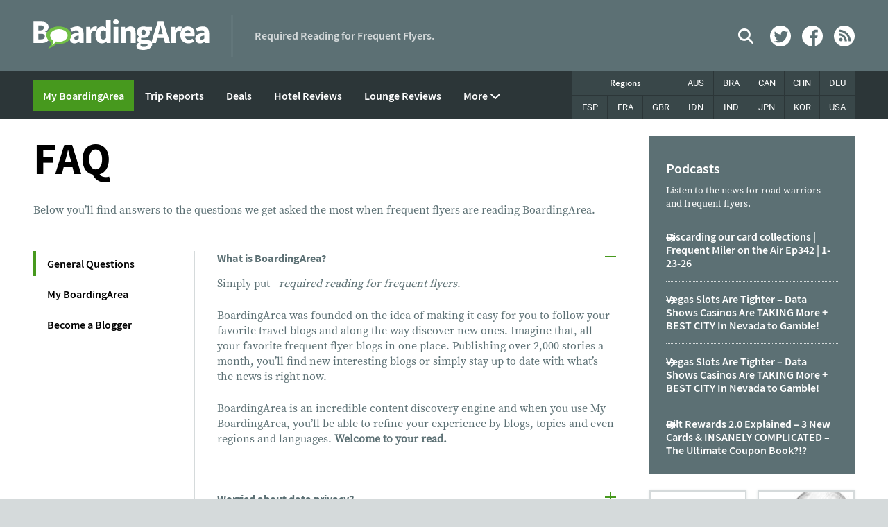

--- FILE ---
content_type: text/html; charset=UTF-8
request_url: https://boardingarea.com/faq/
body_size: 43013
content:
<!DOCTYPE html>
<html lang="en-US">
<head>
<meta charset="UTF-8"><script type="text/javascript">(window.NREUM||(NREUM={})).init={ajax:{deny_list:["bam.nr-data.net"]},feature_flags:["soft_nav"]};(window.NREUM||(NREUM={})).loader_config={licenseKey:"ad115170b1",applicationID:"454121278",browserID:"454121562"};;/*! For license information please see nr-loader-rum-1.308.0.min.js.LICENSE.txt */
(()=>{var e,t,r={163:(e,t,r)=>{"use strict";r.d(t,{j:()=>E});var n=r(384),i=r(1741);var a=r(2555);r(860).K7.genericEvents;const s="experimental.resources",o="register",c=e=>{if(!e||"string"!=typeof e)return!1;try{document.createDocumentFragment().querySelector(e)}catch{return!1}return!0};var d=r(2614),u=r(944),l=r(8122);const f="[data-nr-mask]",g=e=>(0,l.a)(e,(()=>{const e={feature_flags:[],experimental:{allow_registered_children:!1,resources:!1},mask_selector:"*",block_selector:"[data-nr-block]",mask_input_options:{color:!1,date:!1,"datetime-local":!1,email:!1,month:!1,number:!1,range:!1,search:!1,tel:!1,text:!1,time:!1,url:!1,week:!1,textarea:!1,select:!1,password:!0}};return{ajax:{deny_list:void 0,block_internal:!0,enabled:!0,autoStart:!0},api:{get allow_registered_children(){return e.feature_flags.includes(o)||e.experimental.allow_registered_children},set allow_registered_children(t){e.experimental.allow_registered_children=t},duplicate_registered_data:!1},browser_consent_mode:{enabled:!1},distributed_tracing:{enabled:void 0,exclude_newrelic_header:void 0,cors_use_newrelic_header:void 0,cors_use_tracecontext_headers:void 0,allowed_origins:void 0},get feature_flags(){return e.feature_flags},set feature_flags(t){e.feature_flags=t},generic_events:{enabled:!0,autoStart:!0},harvest:{interval:30},jserrors:{enabled:!0,autoStart:!0},logging:{enabled:!0,autoStart:!0},metrics:{enabled:!0,autoStart:!0},obfuscate:void 0,page_action:{enabled:!0},page_view_event:{enabled:!0,autoStart:!0},page_view_timing:{enabled:!0,autoStart:!0},performance:{capture_marks:!1,capture_measures:!1,capture_detail:!0,resources:{get enabled(){return e.feature_flags.includes(s)||e.experimental.resources},set enabled(t){e.experimental.resources=t},asset_types:[],first_party_domains:[],ignore_newrelic:!0}},privacy:{cookies_enabled:!0},proxy:{assets:void 0,beacon:void 0},session:{expiresMs:d.wk,inactiveMs:d.BB},session_replay:{autoStart:!0,enabled:!1,preload:!1,sampling_rate:10,error_sampling_rate:100,collect_fonts:!1,inline_images:!1,fix_stylesheets:!0,mask_all_inputs:!0,get mask_text_selector(){return e.mask_selector},set mask_text_selector(t){c(t)?e.mask_selector="".concat(t,",").concat(f):""===t||null===t?e.mask_selector=f:(0,u.R)(5,t)},get block_class(){return"nr-block"},get ignore_class(){return"nr-ignore"},get mask_text_class(){return"nr-mask"},get block_selector(){return e.block_selector},set block_selector(t){c(t)?e.block_selector+=",".concat(t):""!==t&&(0,u.R)(6,t)},get mask_input_options(){return e.mask_input_options},set mask_input_options(t){t&&"object"==typeof t?e.mask_input_options={...t,password:!0}:(0,u.R)(7,t)}},session_trace:{enabled:!0,autoStart:!0},soft_navigations:{enabled:!0,autoStart:!0},spa:{enabled:!0,autoStart:!0},ssl:void 0,user_actions:{enabled:!0,elementAttributes:["id","className","tagName","type"]}}})());var p=r(6154),m=r(9324);let h=0;const v={buildEnv:m.F3,distMethod:m.Xs,version:m.xv,originTime:p.WN},b={consented:!1},y={appMetadata:{},get consented(){return this.session?.state?.consent||b.consented},set consented(e){b.consented=e},customTransaction:void 0,denyList:void 0,disabled:!1,harvester:void 0,isolatedBacklog:!1,isRecording:!1,loaderType:void 0,maxBytes:3e4,obfuscator:void 0,onerror:void 0,ptid:void 0,releaseIds:{},session:void 0,timeKeeper:void 0,registeredEntities:[],jsAttributesMetadata:{bytes:0},get harvestCount(){return++h}},_=e=>{const t=(0,l.a)(e,y),r=Object.keys(v).reduce((e,t)=>(e[t]={value:v[t],writable:!1,configurable:!0,enumerable:!0},e),{});return Object.defineProperties(t,r)};var w=r(5701);const x=e=>{const t=e.startsWith("http");e+="/",r.p=t?e:"https://"+e};var R=r(7836),k=r(3241);const A={accountID:void 0,trustKey:void 0,agentID:void 0,licenseKey:void 0,applicationID:void 0,xpid:void 0},S=e=>(0,l.a)(e,A),T=new Set;function E(e,t={},r,s){let{init:o,info:c,loader_config:d,runtime:u={},exposed:l=!0}=t;if(!c){const e=(0,n.pV)();o=e.init,c=e.info,d=e.loader_config}e.init=g(o||{}),e.loader_config=S(d||{}),c.jsAttributes??={},p.bv&&(c.jsAttributes.isWorker=!0),e.info=(0,a.D)(c);const f=e.init,m=[c.beacon,c.errorBeacon];T.has(e.agentIdentifier)||(f.proxy.assets&&(x(f.proxy.assets),m.push(f.proxy.assets)),f.proxy.beacon&&m.push(f.proxy.beacon),e.beacons=[...m],function(e){const t=(0,n.pV)();Object.getOwnPropertyNames(i.W.prototype).forEach(r=>{const n=i.W.prototype[r];if("function"!=typeof n||"constructor"===n)return;let a=t[r];e[r]&&!1!==e.exposed&&"micro-agent"!==e.runtime?.loaderType&&(t[r]=(...t)=>{const n=e[r](...t);return a?a(...t):n})})}(e),(0,n.US)("activatedFeatures",w.B)),u.denyList=[...f.ajax.deny_list||[],...f.ajax.block_internal?m:[]],u.ptid=e.agentIdentifier,u.loaderType=r,e.runtime=_(u),T.has(e.agentIdentifier)||(e.ee=R.ee.get(e.agentIdentifier),e.exposed=l,(0,k.W)({agentIdentifier:e.agentIdentifier,drained:!!w.B?.[e.agentIdentifier],type:"lifecycle",name:"initialize",feature:void 0,data:e.config})),T.add(e.agentIdentifier)}},384:(e,t,r)=>{"use strict";r.d(t,{NT:()=>s,US:()=>u,Zm:()=>o,bQ:()=>d,dV:()=>c,pV:()=>l});var n=r(6154),i=r(1863),a=r(1910);const s={beacon:"bam.nr-data.net",errorBeacon:"bam.nr-data.net"};function o(){return n.gm.NREUM||(n.gm.NREUM={}),void 0===n.gm.newrelic&&(n.gm.newrelic=n.gm.NREUM),n.gm.NREUM}function c(){let e=o();return e.o||(e.o={ST:n.gm.setTimeout,SI:n.gm.setImmediate||n.gm.setInterval,CT:n.gm.clearTimeout,XHR:n.gm.XMLHttpRequest,REQ:n.gm.Request,EV:n.gm.Event,PR:n.gm.Promise,MO:n.gm.MutationObserver,FETCH:n.gm.fetch,WS:n.gm.WebSocket},(0,a.i)(...Object.values(e.o))),e}function d(e,t){let r=o();r.initializedAgents??={},t.initializedAt={ms:(0,i.t)(),date:new Date},r.initializedAgents[e]=t}function u(e,t){o()[e]=t}function l(){return function(){let e=o();const t=e.info||{};e.info={beacon:s.beacon,errorBeacon:s.errorBeacon,...t}}(),function(){let e=o();const t=e.init||{};e.init={...t}}(),c(),function(){let e=o();const t=e.loader_config||{};e.loader_config={...t}}(),o()}},782:(e,t,r)=>{"use strict";r.d(t,{T:()=>n});const n=r(860).K7.pageViewTiming},860:(e,t,r)=>{"use strict";r.d(t,{$J:()=>u,K7:()=>c,P3:()=>d,XX:()=>i,Yy:()=>o,df:()=>a,qY:()=>n,v4:()=>s});const n="events",i="jserrors",a="browser/blobs",s="rum",o="browser/logs",c={ajax:"ajax",genericEvents:"generic_events",jserrors:i,logging:"logging",metrics:"metrics",pageAction:"page_action",pageViewEvent:"page_view_event",pageViewTiming:"page_view_timing",sessionReplay:"session_replay",sessionTrace:"session_trace",softNav:"soft_navigations",spa:"spa"},d={[c.pageViewEvent]:1,[c.pageViewTiming]:2,[c.metrics]:3,[c.jserrors]:4,[c.spa]:5,[c.ajax]:6,[c.sessionTrace]:7,[c.softNav]:8,[c.sessionReplay]:9,[c.logging]:10,[c.genericEvents]:11},u={[c.pageViewEvent]:s,[c.pageViewTiming]:n,[c.ajax]:n,[c.spa]:n,[c.softNav]:n,[c.metrics]:i,[c.jserrors]:i,[c.sessionTrace]:a,[c.sessionReplay]:a,[c.logging]:o,[c.genericEvents]:"ins"}},944:(e,t,r)=>{"use strict";r.d(t,{R:()=>i});var n=r(3241);function i(e,t){"function"==typeof console.debug&&(console.debug("New Relic Warning: https://github.com/newrelic/newrelic-browser-agent/blob/main/docs/warning-codes.md#".concat(e),t),(0,n.W)({agentIdentifier:null,drained:null,type:"data",name:"warn",feature:"warn",data:{code:e,secondary:t}}))}},1687:(e,t,r)=>{"use strict";r.d(t,{Ak:()=>d,Ze:()=>f,x3:()=>u});var n=r(3241),i=r(7836),a=r(3606),s=r(860),o=r(2646);const c={};function d(e,t){const r={staged:!1,priority:s.P3[t]||0};l(e),c[e].get(t)||c[e].set(t,r)}function u(e,t){e&&c[e]&&(c[e].get(t)&&c[e].delete(t),p(e,t,!1),c[e].size&&g(e))}function l(e){if(!e)throw new Error("agentIdentifier required");c[e]||(c[e]=new Map)}function f(e="",t="feature",r=!1){if(l(e),!e||!c[e].get(t)||r)return p(e,t);c[e].get(t).staged=!0,g(e)}function g(e){const t=Array.from(c[e]);t.every(([e,t])=>t.staged)&&(t.sort((e,t)=>e[1].priority-t[1].priority),t.forEach(([t])=>{c[e].delete(t),p(e,t)}))}function p(e,t,r=!0){const s=e?i.ee.get(e):i.ee,c=a.i.handlers;if(!s.aborted&&s.backlog&&c){if((0,n.W)({agentIdentifier:e,type:"lifecycle",name:"drain",feature:t}),r){const e=s.backlog[t],r=c[t];if(r){for(let t=0;e&&t<e.length;++t)m(e[t],r);Object.entries(r).forEach(([e,t])=>{Object.values(t||{}).forEach(t=>{t[0]?.on&&t[0]?.context()instanceof o.y&&t[0].on(e,t[1])})})}}s.isolatedBacklog||delete c[t],s.backlog[t]=null,s.emit("drain-"+t,[])}}function m(e,t){var r=e[1];Object.values(t[r]||{}).forEach(t=>{var r=e[0];if(t[0]===r){var n=t[1],i=e[3],a=e[2];n.apply(i,a)}})}},1738:(e,t,r)=>{"use strict";r.d(t,{U:()=>g,Y:()=>f});var n=r(3241),i=r(9908),a=r(1863),s=r(944),o=r(5701),c=r(3969),d=r(8362),u=r(860),l=r(4261);function f(e,t,r,a){const f=a||r;!f||f[e]&&f[e]!==d.d.prototype[e]||(f[e]=function(){(0,i.p)(c.xV,["API/"+e+"/called"],void 0,u.K7.metrics,r.ee),(0,n.W)({agentIdentifier:r.agentIdentifier,drained:!!o.B?.[r.agentIdentifier],type:"data",name:"api",feature:l.Pl+e,data:{}});try{return t.apply(this,arguments)}catch(e){(0,s.R)(23,e)}})}function g(e,t,r,n,s){const o=e.info;null===r?delete o.jsAttributes[t]:o.jsAttributes[t]=r,(s||null===r)&&(0,i.p)(l.Pl+n,[(0,a.t)(),t,r],void 0,"session",e.ee)}},1741:(e,t,r)=>{"use strict";r.d(t,{W:()=>a});var n=r(944),i=r(4261);class a{#e(e,...t){if(this[e]!==a.prototype[e])return this[e](...t);(0,n.R)(35,e)}addPageAction(e,t){return this.#e(i.hG,e,t)}register(e){return this.#e(i.eY,e)}recordCustomEvent(e,t){return this.#e(i.fF,e,t)}setPageViewName(e,t){return this.#e(i.Fw,e,t)}setCustomAttribute(e,t,r){return this.#e(i.cD,e,t,r)}noticeError(e,t){return this.#e(i.o5,e,t)}setUserId(e,t=!1){return this.#e(i.Dl,e,t)}setApplicationVersion(e){return this.#e(i.nb,e)}setErrorHandler(e){return this.#e(i.bt,e)}addRelease(e,t){return this.#e(i.k6,e,t)}log(e,t){return this.#e(i.$9,e,t)}start(){return this.#e(i.d3)}finished(e){return this.#e(i.BL,e)}recordReplay(){return this.#e(i.CH)}pauseReplay(){return this.#e(i.Tb)}addToTrace(e){return this.#e(i.U2,e)}setCurrentRouteName(e){return this.#e(i.PA,e)}interaction(e){return this.#e(i.dT,e)}wrapLogger(e,t,r){return this.#e(i.Wb,e,t,r)}measure(e,t){return this.#e(i.V1,e,t)}consent(e){return this.#e(i.Pv,e)}}},1863:(e,t,r)=>{"use strict";function n(){return Math.floor(performance.now())}r.d(t,{t:()=>n})},1910:(e,t,r)=>{"use strict";r.d(t,{i:()=>a});var n=r(944);const i=new Map;function a(...e){return e.every(e=>{if(i.has(e))return i.get(e);const t="function"==typeof e?e.toString():"",r=t.includes("[native code]"),a=t.includes("nrWrapper");return r||a||(0,n.R)(64,e?.name||t),i.set(e,r),r})}},2555:(e,t,r)=>{"use strict";r.d(t,{D:()=>o,f:()=>s});var n=r(384),i=r(8122);const a={beacon:n.NT.beacon,errorBeacon:n.NT.errorBeacon,licenseKey:void 0,applicationID:void 0,sa:void 0,queueTime:void 0,applicationTime:void 0,ttGuid:void 0,user:void 0,account:void 0,product:void 0,extra:void 0,jsAttributes:{},userAttributes:void 0,atts:void 0,transactionName:void 0,tNamePlain:void 0};function s(e){try{return!!e.licenseKey&&!!e.errorBeacon&&!!e.applicationID}catch(e){return!1}}const o=e=>(0,i.a)(e,a)},2614:(e,t,r)=>{"use strict";r.d(t,{BB:()=>s,H3:()=>n,g:()=>d,iL:()=>c,tS:()=>o,uh:()=>i,wk:()=>a});const n="NRBA",i="SESSION",a=144e5,s=18e5,o={STARTED:"session-started",PAUSE:"session-pause",RESET:"session-reset",RESUME:"session-resume",UPDATE:"session-update"},c={SAME_TAB:"same-tab",CROSS_TAB:"cross-tab"},d={OFF:0,FULL:1,ERROR:2}},2646:(e,t,r)=>{"use strict";r.d(t,{y:()=>n});class n{constructor(e){this.contextId=e}}},2843:(e,t,r)=>{"use strict";r.d(t,{G:()=>a,u:()=>i});var n=r(3878);function i(e,t=!1,r,i){(0,n.DD)("visibilitychange",function(){if(t)return void("hidden"===document.visibilityState&&e());e(document.visibilityState)},r,i)}function a(e,t,r){(0,n.sp)("pagehide",e,t,r)}},3241:(e,t,r)=>{"use strict";r.d(t,{W:()=>a});var n=r(6154);const i="newrelic";function a(e={}){try{n.gm.dispatchEvent(new CustomEvent(i,{detail:e}))}catch(e){}}},3606:(e,t,r)=>{"use strict";r.d(t,{i:()=>a});var n=r(9908);a.on=s;var i=a.handlers={};function a(e,t,r,a){s(a||n.d,i,e,t,r)}function s(e,t,r,i,a){a||(a="feature"),e||(e=n.d);var s=t[a]=t[a]||{};(s[r]=s[r]||[]).push([e,i])}},3878:(e,t,r)=>{"use strict";function n(e,t){return{capture:e,passive:!1,signal:t}}function i(e,t,r=!1,i){window.addEventListener(e,t,n(r,i))}function a(e,t,r=!1,i){document.addEventListener(e,t,n(r,i))}r.d(t,{DD:()=>a,jT:()=>n,sp:()=>i})},3969:(e,t,r)=>{"use strict";r.d(t,{TZ:()=>n,XG:()=>o,rs:()=>i,xV:()=>s,z_:()=>a});const n=r(860).K7.metrics,i="sm",a="cm",s="storeSupportabilityMetrics",o="storeEventMetrics"},4234:(e,t,r)=>{"use strict";r.d(t,{W:()=>a});var n=r(7836),i=r(1687);class a{constructor(e,t){this.agentIdentifier=e,this.ee=n.ee.get(e),this.featureName=t,this.blocked=!1}deregisterDrain(){(0,i.x3)(this.agentIdentifier,this.featureName)}}},4261:(e,t,r)=>{"use strict";r.d(t,{$9:()=>d,BL:()=>o,CH:()=>g,Dl:()=>_,Fw:()=>y,PA:()=>h,Pl:()=>n,Pv:()=>k,Tb:()=>l,U2:()=>a,V1:()=>R,Wb:()=>x,bt:()=>b,cD:()=>v,d3:()=>w,dT:()=>c,eY:()=>p,fF:()=>f,hG:()=>i,k6:()=>s,nb:()=>m,o5:()=>u});const n="api-",i="addPageAction",a="addToTrace",s="addRelease",o="finished",c="interaction",d="log",u="noticeError",l="pauseReplay",f="recordCustomEvent",g="recordReplay",p="register",m="setApplicationVersion",h="setCurrentRouteName",v="setCustomAttribute",b="setErrorHandler",y="setPageViewName",_="setUserId",w="start",x="wrapLogger",R="measure",k="consent"},5289:(e,t,r)=>{"use strict";r.d(t,{GG:()=>s,Qr:()=>c,sB:()=>o});var n=r(3878),i=r(6389);function a(){return"undefined"==typeof document||"complete"===document.readyState}function s(e,t){if(a())return e();const r=(0,i.J)(e),s=setInterval(()=>{a()&&(clearInterval(s),r())},500);(0,n.sp)("load",r,t)}function o(e){if(a())return e();(0,n.DD)("DOMContentLoaded",e)}function c(e){if(a())return e();(0,n.sp)("popstate",e)}},5607:(e,t,r)=>{"use strict";r.d(t,{W:()=>n});const n=(0,r(9566).bz)()},5701:(e,t,r)=>{"use strict";r.d(t,{B:()=>a,t:()=>s});var n=r(3241);const i=new Set,a={};function s(e,t){const r=t.agentIdentifier;a[r]??={},e&&"object"==typeof e&&(i.has(r)||(t.ee.emit("rumresp",[e]),a[r]=e,i.add(r),(0,n.W)({agentIdentifier:r,loaded:!0,drained:!0,type:"lifecycle",name:"load",feature:void 0,data:e})))}},6154:(e,t,r)=>{"use strict";r.d(t,{OF:()=>c,RI:()=>i,WN:()=>u,bv:()=>a,eN:()=>l,gm:()=>s,mw:()=>o,sb:()=>d});var n=r(1863);const i="undefined"!=typeof window&&!!window.document,a="undefined"!=typeof WorkerGlobalScope&&("undefined"!=typeof self&&self instanceof WorkerGlobalScope&&self.navigator instanceof WorkerNavigator||"undefined"!=typeof globalThis&&globalThis instanceof WorkerGlobalScope&&globalThis.navigator instanceof WorkerNavigator),s=i?window:"undefined"!=typeof WorkerGlobalScope&&("undefined"!=typeof self&&self instanceof WorkerGlobalScope&&self||"undefined"!=typeof globalThis&&globalThis instanceof WorkerGlobalScope&&globalThis),o=Boolean("hidden"===s?.document?.visibilityState),c=/iPad|iPhone|iPod/.test(s.navigator?.userAgent),d=c&&"undefined"==typeof SharedWorker,u=((()=>{const e=s.navigator?.userAgent?.match(/Firefox[/\s](\d+\.\d+)/);Array.isArray(e)&&e.length>=2&&e[1]})(),Date.now()-(0,n.t)()),l=()=>"undefined"!=typeof PerformanceNavigationTiming&&s?.performance?.getEntriesByType("navigation")?.[0]?.responseStart},6389:(e,t,r)=>{"use strict";function n(e,t=500,r={}){const n=r?.leading||!1;let i;return(...r)=>{n&&void 0===i&&(e.apply(this,r),i=setTimeout(()=>{i=clearTimeout(i)},t)),n||(clearTimeout(i),i=setTimeout(()=>{e.apply(this,r)},t))}}function i(e){let t=!1;return(...r)=>{t||(t=!0,e.apply(this,r))}}r.d(t,{J:()=>i,s:()=>n})},6630:(e,t,r)=>{"use strict";r.d(t,{T:()=>n});const n=r(860).K7.pageViewEvent},7699:(e,t,r)=>{"use strict";r.d(t,{It:()=>a,KC:()=>o,No:()=>i,qh:()=>s});var n=r(860);const i=16e3,a=1e6,s="SESSION_ERROR",o={[n.K7.logging]:!0,[n.K7.genericEvents]:!1,[n.K7.jserrors]:!1,[n.K7.ajax]:!1}},7836:(e,t,r)=>{"use strict";r.d(t,{P:()=>o,ee:()=>c});var n=r(384),i=r(8990),a=r(2646),s=r(5607);const o="nr@context:".concat(s.W),c=function e(t,r){var n={},s={},u={},l=!1;try{l=16===r.length&&d.initializedAgents?.[r]?.runtime.isolatedBacklog}catch(e){}var f={on:p,addEventListener:p,removeEventListener:function(e,t){var r=n[e];if(!r)return;for(var i=0;i<r.length;i++)r[i]===t&&r.splice(i,1)},emit:function(e,r,n,i,a){!1!==a&&(a=!0);if(c.aborted&&!i)return;t&&a&&t.emit(e,r,n);var o=g(n);m(e).forEach(e=>{e.apply(o,r)});var d=v()[s[e]];d&&d.push([f,e,r,o]);return o},get:h,listeners:m,context:g,buffer:function(e,t){const r=v();if(t=t||"feature",f.aborted)return;Object.entries(e||{}).forEach(([e,n])=>{s[n]=t,t in r||(r[t]=[])})},abort:function(){f._aborted=!0,Object.keys(f.backlog).forEach(e=>{delete f.backlog[e]})},isBuffering:function(e){return!!v()[s[e]]},debugId:r,backlog:l?{}:t&&"object"==typeof t.backlog?t.backlog:{},isolatedBacklog:l};return Object.defineProperty(f,"aborted",{get:()=>{let e=f._aborted||!1;return e||(t&&(e=t.aborted),e)}}),f;function g(e){return e&&e instanceof a.y?e:e?(0,i.I)(e,o,()=>new a.y(o)):new a.y(o)}function p(e,t){n[e]=m(e).concat(t)}function m(e){return n[e]||[]}function h(t){return u[t]=u[t]||e(f,t)}function v(){return f.backlog}}(void 0,"globalEE"),d=(0,n.Zm)();d.ee||(d.ee=c)},8122:(e,t,r)=>{"use strict";r.d(t,{a:()=>i});var n=r(944);function i(e,t){try{if(!e||"object"!=typeof e)return(0,n.R)(3);if(!t||"object"!=typeof t)return(0,n.R)(4);const r=Object.create(Object.getPrototypeOf(t),Object.getOwnPropertyDescriptors(t)),a=0===Object.keys(r).length?e:r;for(let s in a)if(void 0!==e[s])try{if(null===e[s]){r[s]=null;continue}Array.isArray(e[s])&&Array.isArray(t[s])?r[s]=Array.from(new Set([...e[s],...t[s]])):"object"==typeof e[s]&&"object"==typeof t[s]?r[s]=i(e[s],t[s]):r[s]=e[s]}catch(e){r[s]||(0,n.R)(1,e)}return r}catch(e){(0,n.R)(2,e)}}},8362:(e,t,r)=>{"use strict";r.d(t,{d:()=>a});var n=r(9566),i=r(1741);class a extends i.W{agentIdentifier=(0,n.LA)(16)}},8374:(e,t,r)=>{r.nc=(()=>{try{return document?.currentScript?.nonce}catch(e){}return""})()},8990:(e,t,r)=>{"use strict";r.d(t,{I:()=>i});var n=Object.prototype.hasOwnProperty;function i(e,t,r){if(n.call(e,t))return e[t];var i=r();if(Object.defineProperty&&Object.keys)try{return Object.defineProperty(e,t,{value:i,writable:!0,enumerable:!1}),i}catch(e){}return e[t]=i,i}},9324:(e,t,r)=>{"use strict";r.d(t,{F3:()=>i,Xs:()=>a,xv:()=>n});const n="1.308.0",i="PROD",a="CDN"},9566:(e,t,r)=>{"use strict";r.d(t,{LA:()=>o,bz:()=>s});var n=r(6154);const i="xxxxxxxx-xxxx-4xxx-yxxx-xxxxxxxxxxxx";function a(e,t){return e?15&e[t]:16*Math.random()|0}function s(){const e=n.gm?.crypto||n.gm?.msCrypto;let t,r=0;return e&&e.getRandomValues&&(t=e.getRandomValues(new Uint8Array(30))),i.split("").map(e=>"x"===e?a(t,r++).toString(16):"y"===e?(3&a()|8).toString(16):e).join("")}function o(e){const t=n.gm?.crypto||n.gm?.msCrypto;let r,i=0;t&&t.getRandomValues&&(r=t.getRandomValues(new Uint8Array(e)));const s=[];for(var o=0;o<e;o++)s.push(a(r,i++).toString(16));return s.join("")}},9908:(e,t,r)=>{"use strict";r.d(t,{d:()=>n,p:()=>i});var n=r(7836).ee.get("handle");function i(e,t,r,i,a){a?(a.buffer([e],i),a.emit(e,t,r)):(n.buffer([e],i),n.emit(e,t,r))}}},n={};function i(e){var t=n[e];if(void 0!==t)return t.exports;var a=n[e]={exports:{}};return r[e](a,a.exports,i),a.exports}i.m=r,i.d=(e,t)=>{for(var r in t)i.o(t,r)&&!i.o(e,r)&&Object.defineProperty(e,r,{enumerable:!0,get:t[r]})},i.f={},i.e=e=>Promise.all(Object.keys(i.f).reduce((t,r)=>(i.f[r](e,t),t),[])),i.u=e=>"nr-rum-1.308.0.min.js",i.o=(e,t)=>Object.prototype.hasOwnProperty.call(e,t),e={},t="NRBA-1.308.0.PROD:",i.l=(r,n,a,s)=>{if(e[r])e[r].push(n);else{var o,c;if(void 0!==a)for(var d=document.getElementsByTagName("script"),u=0;u<d.length;u++){var l=d[u];if(l.getAttribute("src")==r||l.getAttribute("data-webpack")==t+a){o=l;break}}if(!o){c=!0;var f={296:"sha512-+MIMDsOcckGXa1EdWHqFNv7P+JUkd5kQwCBr3KE6uCvnsBNUrdSt4a/3/L4j4TxtnaMNjHpza2/erNQbpacJQA=="};(o=document.createElement("script")).charset="utf-8",i.nc&&o.setAttribute("nonce",i.nc),o.setAttribute("data-webpack",t+a),o.src=r,0!==o.src.indexOf(window.location.origin+"/")&&(o.crossOrigin="anonymous"),f[s]&&(o.integrity=f[s])}e[r]=[n];var g=(t,n)=>{o.onerror=o.onload=null,clearTimeout(p);var i=e[r];if(delete e[r],o.parentNode&&o.parentNode.removeChild(o),i&&i.forEach(e=>e(n)),t)return t(n)},p=setTimeout(g.bind(null,void 0,{type:"timeout",target:o}),12e4);o.onerror=g.bind(null,o.onerror),o.onload=g.bind(null,o.onload),c&&document.head.appendChild(o)}},i.r=e=>{"undefined"!=typeof Symbol&&Symbol.toStringTag&&Object.defineProperty(e,Symbol.toStringTag,{value:"Module"}),Object.defineProperty(e,"__esModule",{value:!0})},i.p="https://js-agent.newrelic.com/",(()=>{var e={374:0,840:0};i.f.j=(t,r)=>{var n=i.o(e,t)?e[t]:void 0;if(0!==n)if(n)r.push(n[2]);else{var a=new Promise((r,i)=>n=e[t]=[r,i]);r.push(n[2]=a);var s=i.p+i.u(t),o=new Error;i.l(s,r=>{if(i.o(e,t)&&(0!==(n=e[t])&&(e[t]=void 0),n)){var a=r&&("load"===r.type?"missing":r.type),s=r&&r.target&&r.target.src;o.message="Loading chunk "+t+" failed: ("+a+": "+s+")",o.name="ChunkLoadError",o.type=a,o.request=s,n[1](o)}},"chunk-"+t,t)}};var t=(t,r)=>{var n,a,[s,o,c]=r,d=0;if(s.some(t=>0!==e[t])){for(n in o)i.o(o,n)&&(i.m[n]=o[n]);if(c)c(i)}for(t&&t(r);d<s.length;d++)a=s[d],i.o(e,a)&&e[a]&&e[a][0](),e[a]=0},r=self["webpackChunk:NRBA-1.308.0.PROD"]=self["webpackChunk:NRBA-1.308.0.PROD"]||[];r.forEach(t.bind(null,0)),r.push=t.bind(null,r.push.bind(r))})(),(()=>{"use strict";i(8374);var e=i(8362),t=i(860);const r=Object.values(t.K7);var n=i(163);var a=i(9908),s=i(1863),o=i(4261),c=i(1738);var d=i(1687),u=i(4234),l=i(5289),f=i(6154),g=i(944),p=i(384);const m=e=>f.RI&&!0===e?.privacy.cookies_enabled;function h(e){return!!(0,p.dV)().o.MO&&m(e)&&!0===e?.session_trace.enabled}var v=i(6389),b=i(7699);class y extends u.W{constructor(e,t){super(e.agentIdentifier,t),this.agentRef=e,this.abortHandler=void 0,this.featAggregate=void 0,this.loadedSuccessfully=void 0,this.onAggregateImported=new Promise(e=>{this.loadedSuccessfully=e}),this.deferred=Promise.resolve(),!1===e.init[this.featureName].autoStart?this.deferred=new Promise((t,r)=>{this.ee.on("manual-start-all",(0,v.J)(()=>{(0,d.Ak)(e.agentIdentifier,this.featureName),t()}))}):(0,d.Ak)(e.agentIdentifier,t)}importAggregator(e,t,r={}){if(this.featAggregate)return;const n=async()=>{let n;await this.deferred;try{if(m(e.init)){const{setupAgentSession:t}=await i.e(296).then(i.bind(i,3305));n=t(e)}}catch(e){(0,g.R)(20,e),this.ee.emit("internal-error",[e]),(0,a.p)(b.qh,[e],void 0,this.featureName,this.ee)}try{if(!this.#t(this.featureName,n,e.init))return(0,d.Ze)(this.agentIdentifier,this.featureName),void this.loadedSuccessfully(!1);const{Aggregate:i}=await t();this.featAggregate=new i(e,r),e.runtime.harvester.initializedAggregates.push(this.featAggregate),this.loadedSuccessfully(!0)}catch(e){(0,g.R)(34,e),this.abortHandler?.(),(0,d.Ze)(this.agentIdentifier,this.featureName,!0),this.loadedSuccessfully(!1),this.ee&&this.ee.abort()}};f.RI?(0,l.GG)(()=>n(),!0):n()}#t(e,r,n){if(this.blocked)return!1;switch(e){case t.K7.sessionReplay:return h(n)&&!!r;case t.K7.sessionTrace:return!!r;default:return!0}}}var _=i(6630),w=i(2614),x=i(3241);class R extends y{static featureName=_.T;constructor(e){var t;super(e,_.T),this.setupInspectionEvents(e.agentIdentifier),t=e,(0,c.Y)(o.Fw,function(e,r){"string"==typeof e&&("/"!==e.charAt(0)&&(e="/"+e),t.runtime.customTransaction=(r||"http://custom.transaction")+e,(0,a.p)(o.Pl+o.Fw,[(0,s.t)()],void 0,void 0,t.ee))},t),this.importAggregator(e,()=>i.e(296).then(i.bind(i,3943)))}setupInspectionEvents(e){const t=(t,r)=>{t&&(0,x.W)({agentIdentifier:e,timeStamp:t.timeStamp,loaded:"complete"===t.target.readyState,type:"window",name:r,data:t.target.location+""})};(0,l.sB)(e=>{t(e,"DOMContentLoaded")}),(0,l.GG)(e=>{t(e,"load")}),(0,l.Qr)(e=>{t(e,"navigate")}),this.ee.on(w.tS.UPDATE,(t,r)=>{(0,x.W)({agentIdentifier:e,type:"lifecycle",name:"session",data:r})})}}class k extends e.d{constructor(e){var t;(super(),f.gm)?(this.features={},(0,p.bQ)(this.agentIdentifier,this),this.desiredFeatures=new Set(e.features||[]),this.desiredFeatures.add(R),(0,n.j)(this,e,e.loaderType||"agent"),t=this,(0,c.Y)(o.cD,function(e,r,n=!1){if("string"==typeof e){if(["string","number","boolean"].includes(typeof r)||null===r)return(0,c.U)(t,e,r,o.cD,n);(0,g.R)(40,typeof r)}else(0,g.R)(39,typeof e)},t),function(e){(0,c.Y)(o.Dl,function(t,r=!1){if("string"!=typeof t&&null!==t)return void(0,g.R)(41,typeof t);const n=e.info.jsAttributes["enduser.id"];r&&null!=n&&n!==t?(0,a.p)(o.Pl+"setUserIdAndResetSession",[t],void 0,"session",e.ee):(0,c.U)(e,"enduser.id",t,o.Dl,!0)},e)}(this),function(e){(0,c.Y)(o.nb,function(t){if("string"==typeof t||null===t)return(0,c.U)(e,"application.version",t,o.nb,!1);(0,g.R)(42,typeof t)},e)}(this),function(e){(0,c.Y)(o.d3,function(){e.ee.emit("manual-start-all")},e)}(this),function(e){(0,c.Y)(o.Pv,function(t=!0){if("boolean"==typeof t){if((0,a.p)(o.Pl+o.Pv,[t],void 0,"session",e.ee),e.runtime.consented=t,t){const t=e.features.page_view_event;t.onAggregateImported.then(e=>{const r=t.featAggregate;e&&!r.sentRum&&r.sendRum()})}}else(0,g.R)(65,typeof t)},e)}(this),this.run()):(0,g.R)(21)}get config(){return{info:this.info,init:this.init,loader_config:this.loader_config,runtime:this.runtime}}get api(){return this}run(){try{const e=function(e){const t={};return r.forEach(r=>{t[r]=!!e[r]?.enabled}),t}(this.init),n=[...this.desiredFeatures];n.sort((e,r)=>t.P3[e.featureName]-t.P3[r.featureName]),n.forEach(r=>{if(!e[r.featureName]&&r.featureName!==t.K7.pageViewEvent)return;if(r.featureName===t.K7.spa)return void(0,g.R)(67);const n=function(e){switch(e){case t.K7.ajax:return[t.K7.jserrors];case t.K7.sessionTrace:return[t.K7.ajax,t.K7.pageViewEvent];case t.K7.sessionReplay:return[t.K7.sessionTrace];case t.K7.pageViewTiming:return[t.K7.pageViewEvent];default:return[]}}(r.featureName).filter(e=>!(e in this.features));n.length>0&&(0,g.R)(36,{targetFeature:r.featureName,missingDependencies:n}),this.features[r.featureName]=new r(this)})}catch(e){(0,g.R)(22,e);for(const e in this.features)this.features[e].abortHandler?.();const t=(0,p.Zm)();delete t.initializedAgents[this.agentIdentifier]?.features,delete this.sharedAggregator;return t.ee.get(this.agentIdentifier).abort(),!1}}}var A=i(2843),S=i(782);class T extends y{static featureName=S.T;constructor(e){super(e,S.T),f.RI&&((0,A.u)(()=>(0,a.p)("docHidden",[(0,s.t)()],void 0,S.T,this.ee),!0),(0,A.G)(()=>(0,a.p)("winPagehide",[(0,s.t)()],void 0,S.T,this.ee)),this.importAggregator(e,()=>i.e(296).then(i.bind(i,2117))))}}var E=i(3969);class I extends y{static featureName=E.TZ;constructor(e){super(e,E.TZ),f.RI&&document.addEventListener("securitypolicyviolation",e=>{(0,a.p)(E.xV,["Generic/CSPViolation/Detected"],void 0,this.featureName,this.ee)}),this.importAggregator(e,()=>i.e(296).then(i.bind(i,9623)))}}new k({features:[R,T,I],loaderType:"lite"})})()})();</script>
<script type="text/javascript">
/* <![CDATA[ */
var gform;gform||(document.addEventListener("gform_main_scripts_loaded",function(){gform.scriptsLoaded=!0}),document.addEventListener("gform/theme/scripts_loaded",function(){gform.themeScriptsLoaded=!0}),window.addEventListener("DOMContentLoaded",function(){gform.domLoaded=!0}),gform={domLoaded:!1,scriptsLoaded:!1,themeScriptsLoaded:!1,isFormEditor:()=>"function"==typeof InitializeEditor,callIfLoaded:function(o){return!(!gform.domLoaded||!gform.scriptsLoaded||!gform.themeScriptsLoaded&&!gform.isFormEditor()||(gform.isFormEditor()&&console.warn("The use of gform.initializeOnLoaded() is deprecated in the form editor context and will be removed in Gravity Forms 3.1."),o(),0))},initializeOnLoaded:function(o){gform.callIfLoaded(o)||(document.addEventListener("gform_main_scripts_loaded",()=>{gform.scriptsLoaded=!0,gform.callIfLoaded(o)}),document.addEventListener("gform/theme/scripts_loaded",()=>{gform.themeScriptsLoaded=!0,gform.callIfLoaded(o)}),window.addEventListener("DOMContentLoaded",()=>{gform.domLoaded=!0,gform.callIfLoaded(o)}))},hooks:{action:{},filter:{}},addAction:function(o,r,e,t){gform.addHook("action",o,r,e,t)},addFilter:function(o,r,e,t){gform.addHook("filter",o,r,e,t)},doAction:function(o){gform.doHook("action",o,arguments)},applyFilters:function(o){return gform.doHook("filter",o,arguments)},removeAction:function(o,r){gform.removeHook("action",o,r)},removeFilter:function(o,r,e){gform.removeHook("filter",o,r,e)},addHook:function(o,r,e,t,n){null==gform.hooks[o][r]&&(gform.hooks[o][r]=[]);var d=gform.hooks[o][r];null==n&&(n=r+"_"+d.length),gform.hooks[o][r].push({tag:n,callable:e,priority:t=null==t?10:t})},doHook:function(r,o,e){var t;if(e=Array.prototype.slice.call(e,1),null!=gform.hooks[r][o]&&((o=gform.hooks[r][o]).sort(function(o,r){return o.priority-r.priority}),o.forEach(function(o){"function"!=typeof(t=o.callable)&&(t=window[t]),"action"==r?t.apply(null,e):e[0]=t.apply(null,e)})),"filter"==r)return e[0]},removeHook:function(o,r,t,n){var e;null!=gform.hooks[o][r]&&(e=(e=gform.hooks[o][r]).filter(function(o,r,e){return!!(null!=n&&n!=o.tag||null!=t&&t!=o.priority)}),gform.hooks[o][r]=e)}});
/* ]]> */
</script>

<meta name="viewport" content="width=device-width, initial-scale=1">
<link rel="profile" href="http://gmpg.org/xfn/11">

<meta name='robots' content='index, follow, max-image-preview:large, max-snippet:-1, max-video-preview:-1' />

	<!-- This site is optimized with the Yoast SEO plugin v26.8 - https://yoast.com/product/yoast-seo-wordpress/ -->
	<title>FAQ - BoardingArea</title>
	<link rel="canonical" href="https://boardingarea.com/faq/" />
	<meta property="og:locale" content="en_US" />
	<meta property="og:type" content="article" />
	<meta property="og:title" content="FAQ - BoardingArea" />
	<meta property="og:description" content="FAQ Below you&#8217;ll find answers to the questions we get asked the most when frequent flyers are reading BoardingArea." />
	<meta property="og:url" content="https://boardingarea.com/faq/" />
	<meta property="og:site_name" content="BoardingArea" />
	<meta property="article:modified_time" content="2022-10-13T16:48:18+00:00" />
	<meta name="twitter:card" content="summary_large_image" />
	<script type="application/ld+json" class="yoast-schema-graph">{"@context":"https://schema.org","@graph":[{"@type":"WebPage","@id":"https://boardingarea.com/faq/","url":"https://boardingarea.com/faq/","name":"FAQ - BoardingArea","isPartOf":{"@id":"https://boardingarea.com/#website"},"datePublished":"2022-08-18T16:00:57+00:00","dateModified":"2022-10-13T16:48:18+00:00","breadcrumb":{"@id":"https://boardingarea.com/faq/#breadcrumb"},"inLanguage":"en-US","potentialAction":[{"@type":"ReadAction","target":["https://boardingarea.com/faq/"]}]},{"@type":"BreadcrumbList","@id":"https://boardingarea.com/faq/#breadcrumb","itemListElement":[{"@type":"ListItem","position":1,"name":"Home","item":"https://boardingarea.com/"},{"@type":"ListItem","position":2,"name":"FAQ"}]},{"@type":"WebSite","@id":"https://boardingarea.com/#website","url":"https://boardingarea.com/","name":"BoardingArea","description":"Required Reading for Frequent Flyers.","potentialAction":[{"@type":"SearchAction","target":{"@type":"EntryPoint","urlTemplate":"https://boardingarea.com/?s={search_term_string}"},"query-input":{"@type":"PropertyValueSpecification","valueRequired":true,"valueName":"search_term_string"}}],"inLanguage":"en-US"}]}</script>
	<!-- / Yoast SEO plugin. -->


<link rel="alternate" type="application/rss+xml" title="BoardingArea &raquo; Feed" href="https://boardingarea.com/feed/" />
<link rel="alternate" type="application/rss+xml" title="BoardingArea &raquo; Comments Feed" href="https://boardingarea.com/comments/feed/" />
<link rel="alternate" title="oEmbed (JSON)" type="application/json+oembed" href="https://boardingarea.com/wp-json/oembed/1.0/embed?url=https%3A%2F%2Fboardingarea.com%2Ffaq%2F" />
<link rel="alternate" title="oEmbed (XML)" type="text/xml+oembed" href="https://boardingarea.com/wp-json/oembed/1.0/embed?url=https%3A%2F%2Fboardingarea.com%2Ffaq%2F&#038;format=xml" />
<style id='wp-img-auto-sizes-contain-inline-css' type='text/css'>
img:is([sizes=auto i],[sizes^="auto," i]){contain-intrinsic-size:3000px 1500px}
/*# sourceURL=wp-img-auto-sizes-contain-inline-css */
</style>
<style id='wp-block-library-inline-css' type='text/css'>
:root{--wp-block-synced-color:#7a00df;--wp-block-synced-color--rgb:122,0,223;--wp-bound-block-color:var(--wp-block-synced-color);--wp-editor-canvas-background:#ddd;--wp-admin-theme-color:#007cba;--wp-admin-theme-color--rgb:0,124,186;--wp-admin-theme-color-darker-10:#006ba1;--wp-admin-theme-color-darker-10--rgb:0,107,160.5;--wp-admin-theme-color-darker-20:#005a87;--wp-admin-theme-color-darker-20--rgb:0,90,135;--wp-admin-border-width-focus:2px}@media (min-resolution:192dpi){:root{--wp-admin-border-width-focus:1.5px}}.wp-element-button{cursor:pointer}:root .has-very-light-gray-background-color{background-color:#eee}:root .has-very-dark-gray-background-color{background-color:#313131}:root .has-very-light-gray-color{color:#eee}:root .has-very-dark-gray-color{color:#313131}:root .has-vivid-green-cyan-to-vivid-cyan-blue-gradient-background{background:linear-gradient(135deg,#00d084,#0693e3)}:root .has-purple-crush-gradient-background{background:linear-gradient(135deg,#34e2e4,#4721fb 50%,#ab1dfe)}:root .has-hazy-dawn-gradient-background{background:linear-gradient(135deg,#faaca8,#dad0ec)}:root .has-subdued-olive-gradient-background{background:linear-gradient(135deg,#fafae1,#67a671)}:root .has-atomic-cream-gradient-background{background:linear-gradient(135deg,#fdd79a,#004a59)}:root .has-nightshade-gradient-background{background:linear-gradient(135deg,#330968,#31cdcf)}:root .has-midnight-gradient-background{background:linear-gradient(135deg,#020381,#2874fc)}:root{--wp--preset--font-size--normal:16px;--wp--preset--font-size--huge:42px}.has-regular-font-size{font-size:1em}.has-larger-font-size{font-size:2.625em}.has-normal-font-size{font-size:var(--wp--preset--font-size--normal)}.has-huge-font-size{font-size:var(--wp--preset--font-size--huge)}.has-text-align-center{text-align:center}.has-text-align-left{text-align:left}.has-text-align-right{text-align:right}.has-fit-text{white-space:nowrap!important}#end-resizable-editor-section{display:none}.aligncenter{clear:both}.items-justified-left{justify-content:flex-start}.items-justified-center{justify-content:center}.items-justified-right{justify-content:flex-end}.items-justified-space-between{justify-content:space-between}.screen-reader-text{border:0;clip-path:inset(50%);height:1px;margin:-1px;overflow:hidden;padding:0;position:absolute;width:1px;word-wrap:normal!important}.screen-reader-text:focus{background-color:#ddd;clip-path:none;color:#444;display:block;font-size:1em;height:auto;left:5px;line-height:normal;padding:15px 23px 14px;text-decoration:none;top:5px;width:auto;z-index:100000}html :where(.has-border-color){border-style:solid}html :where([style*=border-top-color]){border-top-style:solid}html :where([style*=border-right-color]){border-right-style:solid}html :where([style*=border-bottom-color]){border-bottom-style:solid}html :where([style*=border-left-color]){border-left-style:solid}html :where([style*=border-width]){border-style:solid}html :where([style*=border-top-width]){border-top-style:solid}html :where([style*=border-right-width]){border-right-style:solid}html :where([style*=border-bottom-width]){border-bottom-style:solid}html :where([style*=border-left-width]){border-left-style:solid}html :where(img[class*=wp-image-]){height:auto;max-width:100%}:where(figure){margin:0 0 1em}html :where(.is-position-sticky){--wp-admin--admin-bar--position-offset:var(--wp-admin--admin-bar--height,0px)}@media screen and (max-width:600px){html :where(.is-position-sticky){--wp-admin--admin-bar--position-offset:0px}}

/*# sourceURL=wp-block-library-inline-css */
</style><style id='global-styles-inline-css' type='text/css'>
:root{--wp--preset--aspect-ratio--square: 1;--wp--preset--aspect-ratio--4-3: 4/3;--wp--preset--aspect-ratio--3-4: 3/4;--wp--preset--aspect-ratio--3-2: 3/2;--wp--preset--aspect-ratio--2-3: 2/3;--wp--preset--aspect-ratio--16-9: 16/9;--wp--preset--aspect-ratio--9-16: 9/16;--wp--preset--color--black: #000000;--wp--preset--color--cyan-bluish-gray: #abb8c3;--wp--preset--color--white: #ffffff;--wp--preset--color--pale-pink: #f78da7;--wp--preset--color--vivid-red: #cf2e2e;--wp--preset--color--luminous-vivid-orange: #ff6900;--wp--preset--color--luminous-vivid-amber: #fcb900;--wp--preset--color--light-green-cyan: #7bdcb5;--wp--preset--color--vivid-green-cyan: #00d084;--wp--preset--color--pale-cyan-blue: #8ed1fc;--wp--preset--color--vivid-cyan-blue: #0693e3;--wp--preset--color--vivid-purple: #9b51e0;--wp--preset--gradient--vivid-cyan-blue-to-vivid-purple: linear-gradient(135deg,rgb(6,147,227) 0%,rgb(155,81,224) 100%);--wp--preset--gradient--light-green-cyan-to-vivid-green-cyan: linear-gradient(135deg,rgb(122,220,180) 0%,rgb(0,208,130) 100%);--wp--preset--gradient--luminous-vivid-amber-to-luminous-vivid-orange: linear-gradient(135deg,rgb(252,185,0) 0%,rgb(255,105,0) 100%);--wp--preset--gradient--luminous-vivid-orange-to-vivid-red: linear-gradient(135deg,rgb(255,105,0) 0%,rgb(207,46,46) 100%);--wp--preset--gradient--very-light-gray-to-cyan-bluish-gray: linear-gradient(135deg,rgb(238,238,238) 0%,rgb(169,184,195) 100%);--wp--preset--gradient--cool-to-warm-spectrum: linear-gradient(135deg,rgb(74,234,220) 0%,rgb(151,120,209) 20%,rgb(207,42,186) 40%,rgb(238,44,130) 60%,rgb(251,105,98) 80%,rgb(254,248,76) 100%);--wp--preset--gradient--blush-light-purple: linear-gradient(135deg,rgb(255,206,236) 0%,rgb(152,150,240) 100%);--wp--preset--gradient--blush-bordeaux: linear-gradient(135deg,rgb(254,205,165) 0%,rgb(254,45,45) 50%,rgb(107,0,62) 100%);--wp--preset--gradient--luminous-dusk: linear-gradient(135deg,rgb(255,203,112) 0%,rgb(199,81,192) 50%,rgb(65,88,208) 100%);--wp--preset--gradient--pale-ocean: linear-gradient(135deg,rgb(255,245,203) 0%,rgb(182,227,212) 50%,rgb(51,167,181) 100%);--wp--preset--gradient--electric-grass: linear-gradient(135deg,rgb(202,248,128) 0%,rgb(113,206,126) 100%);--wp--preset--gradient--midnight: linear-gradient(135deg,rgb(2,3,129) 0%,rgb(40,116,252) 100%);--wp--preset--font-size--small: 13px;--wp--preset--font-size--medium: 20px;--wp--preset--font-size--large: 36px;--wp--preset--font-size--x-large: 42px;--wp--preset--spacing--20: 0.44rem;--wp--preset--spacing--30: 0.67rem;--wp--preset--spacing--40: 1rem;--wp--preset--spacing--50: 1.5rem;--wp--preset--spacing--60: 2.25rem;--wp--preset--spacing--70: 3.38rem;--wp--preset--spacing--80: 5.06rem;--wp--preset--shadow--natural: 6px 6px 9px rgba(0, 0, 0, 0.2);--wp--preset--shadow--deep: 12px 12px 50px rgba(0, 0, 0, 0.4);--wp--preset--shadow--sharp: 6px 6px 0px rgba(0, 0, 0, 0.2);--wp--preset--shadow--outlined: 6px 6px 0px -3px rgb(255, 255, 255), 6px 6px rgb(0, 0, 0);--wp--preset--shadow--crisp: 6px 6px 0px rgb(0, 0, 0);}:where(.is-layout-flex){gap: 0.5em;}:where(.is-layout-grid){gap: 0.5em;}body .is-layout-flex{display: flex;}.is-layout-flex{flex-wrap: wrap;align-items: center;}.is-layout-flex > :is(*, div){margin: 0;}body .is-layout-grid{display: grid;}.is-layout-grid > :is(*, div){margin: 0;}:where(.wp-block-columns.is-layout-flex){gap: 2em;}:where(.wp-block-columns.is-layout-grid){gap: 2em;}:where(.wp-block-post-template.is-layout-flex){gap: 1.25em;}:where(.wp-block-post-template.is-layout-grid){gap: 1.25em;}.has-black-color{color: var(--wp--preset--color--black) !important;}.has-cyan-bluish-gray-color{color: var(--wp--preset--color--cyan-bluish-gray) !important;}.has-white-color{color: var(--wp--preset--color--white) !important;}.has-pale-pink-color{color: var(--wp--preset--color--pale-pink) !important;}.has-vivid-red-color{color: var(--wp--preset--color--vivid-red) !important;}.has-luminous-vivid-orange-color{color: var(--wp--preset--color--luminous-vivid-orange) !important;}.has-luminous-vivid-amber-color{color: var(--wp--preset--color--luminous-vivid-amber) !important;}.has-light-green-cyan-color{color: var(--wp--preset--color--light-green-cyan) !important;}.has-vivid-green-cyan-color{color: var(--wp--preset--color--vivid-green-cyan) !important;}.has-pale-cyan-blue-color{color: var(--wp--preset--color--pale-cyan-blue) !important;}.has-vivid-cyan-blue-color{color: var(--wp--preset--color--vivid-cyan-blue) !important;}.has-vivid-purple-color{color: var(--wp--preset--color--vivid-purple) !important;}.has-black-background-color{background-color: var(--wp--preset--color--black) !important;}.has-cyan-bluish-gray-background-color{background-color: var(--wp--preset--color--cyan-bluish-gray) !important;}.has-white-background-color{background-color: var(--wp--preset--color--white) !important;}.has-pale-pink-background-color{background-color: var(--wp--preset--color--pale-pink) !important;}.has-vivid-red-background-color{background-color: var(--wp--preset--color--vivid-red) !important;}.has-luminous-vivid-orange-background-color{background-color: var(--wp--preset--color--luminous-vivid-orange) !important;}.has-luminous-vivid-amber-background-color{background-color: var(--wp--preset--color--luminous-vivid-amber) !important;}.has-light-green-cyan-background-color{background-color: var(--wp--preset--color--light-green-cyan) !important;}.has-vivid-green-cyan-background-color{background-color: var(--wp--preset--color--vivid-green-cyan) !important;}.has-pale-cyan-blue-background-color{background-color: var(--wp--preset--color--pale-cyan-blue) !important;}.has-vivid-cyan-blue-background-color{background-color: var(--wp--preset--color--vivid-cyan-blue) !important;}.has-vivid-purple-background-color{background-color: var(--wp--preset--color--vivid-purple) !important;}.has-black-border-color{border-color: var(--wp--preset--color--black) !important;}.has-cyan-bluish-gray-border-color{border-color: var(--wp--preset--color--cyan-bluish-gray) !important;}.has-white-border-color{border-color: var(--wp--preset--color--white) !important;}.has-pale-pink-border-color{border-color: var(--wp--preset--color--pale-pink) !important;}.has-vivid-red-border-color{border-color: var(--wp--preset--color--vivid-red) !important;}.has-luminous-vivid-orange-border-color{border-color: var(--wp--preset--color--luminous-vivid-orange) !important;}.has-luminous-vivid-amber-border-color{border-color: var(--wp--preset--color--luminous-vivid-amber) !important;}.has-light-green-cyan-border-color{border-color: var(--wp--preset--color--light-green-cyan) !important;}.has-vivid-green-cyan-border-color{border-color: var(--wp--preset--color--vivid-green-cyan) !important;}.has-pale-cyan-blue-border-color{border-color: var(--wp--preset--color--pale-cyan-blue) !important;}.has-vivid-cyan-blue-border-color{border-color: var(--wp--preset--color--vivid-cyan-blue) !important;}.has-vivid-purple-border-color{border-color: var(--wp--preset--color--vivid-purple) !important;}.has-vivid-cyan-blue-to-vivid-purple-gradient-background{background: var(--wp--preset--gradient--vivid-cyan-blue-to-vivid-purple) !important;}.has-light-green-cyan-to-vivid-green-cyan-gradient-background{background: var(--wp--preset--gradient--light-green-cyan-to-vivid-green-cyan) !important;}.has-luminous-vivid-amber-to-luminous-vivid-orange-gradient-background{background: var(--wp--preset--gradient--luminous-vivid-amber-to-luminous-vivid-orange) !important;}.has-luminous-vivid-orange-to-vivid-red-gradient-background{background: var(--wp--preset--gradient--luminous-vivid-orange-to-vivid-red) !important;}.has-very-light-gray-to-cyan-bluish-gray-gradient-background{background: var(--wp--preset--gradient--very-light-gray-to-cyan-bluish-gray) !important;}.has-cool-to-warm-spectrum-gradient-background{background: var(--wp--preset--gradient--cool-to-warm-spectrum) !important;}.has-blush-light-purple-gradient-background{background: var(--wp--preset--gradient--blush-light-purple) !important;}.has-blush-bordeaux-gradient-background{background: var(--wp--preset--gradient--blush-bordeaux) !important;}.has-luminous-dusk-gradient-background{background: var(--wp--preset--gradient--luminous-dusk) !important;}.has-pale-ocean-gradient-background{background: var(--wp--preset--gradient--pale-ocean) !important;}.has-electric-grass-gradient-background{background: var(--wp--preset--gradient--electric-grass) !important;}.has-midnight-gradient-background{background: var(--wp--preset--gradient--midnight) !important;}.has-small-font-size{font-size: var(--wp--preset--font-size--small) !important;}.has-medium-font-size{font-size: var(--wp--preset--font-size--medium) !important;}.has-large-font-size{font-size: var(--wp--preset--font-size--large) !important;}.has-x-large-font-size{font-size: var(--wp--preset--font-size--x-large) !important;}
/*# sourceURL=global-styles-inline-css */
</style>

<style id='classic-theme-styles-inline-css' type='text/css'>
/*! This file is auto-generated */
.wp-block-button__link{color:#fff;background-color:#32373c;border-radius:9999px;box-shadow:none;text-decoration:none;padding:calc(.667em + 2px) calc(1.333em + 2px);font-size:1.125em}.wp-block-file__button{background:#32373c;color:#fff;text-decoration:none}
/*# sourceURL=/wp-includes/css/classic-themes.min.css */
</style>
<link rel='stylesheet' id='admin.css-css' href='https://boardingarea.com/wp-content/themes/boardingarea-2022/dist/admin.css?ver=1767737036' type='text/css' media='all' />
<link rel='stylesheet' id='app.css-css' href='https://boardingarea.com/wp-content/themes/boardingarea-2022/dist/app.css?ver=1767737036' type='text/css' media='all' />
<link rel='stylesheet' id='blocks.css-css' href='https://boardingarea.com/wp-content/themes/boardingarea-2022/dist/blocks.css?ver=1767737036' type='text/css' media='all' />
<script type="text/javascript" src="https://boardingarea.com/wp-includes/js/jquery/jquery.min.js?ver=3.7.1" id="jquery-core-js"></script>
<script type="text/javascript" src="https://boardingarea.com/wp-includes/js/jquery/jquery-migrate.min.js?ver=3.4.1" id="jquery-migrate-js"></script>
<link rel="https://api.w.org/" href="https://boardingarea.com/wp-json/" /><link rel="alternate" title="JSON" type="application/json" href="https://boardingarea.com/wp-json/wp/v2/pages/9297" /><link rel="EditURI" type="application/rsd+xml" title="RSD" href="https://boardingarea.com/xmlrpc.php?rsd" />
<link rel='shortlink' href='https://boardingarea.com/?p=9297' />
<!-- Custom CSS -->
<style type="text/css">
@media (max-width: 781px) {
	.reverse {
		flex-direction: column-reverse;
	}
}
</style>

<!-- Begin Google Site Verification -->
<meta name="google-site-verification" content="3GfRUlxKNt7HiryjasYfM3yDx0SisyHqrX0lQ7M0nmY" />
<!-- End Google Site Verification -->

<!-- Begin The Media Trust -->
<script type="application/javascript" src="https://scripts.webcontentassessor.com/scripts/951d00f4014f290e6da24f30dee07d6428cc923ad61b843e27a08252ac579c06"></script>
<!-- End The Media Trust -->

<!-- Begin Kargo Spotlight -->
<script src="https://socialcanvas-cdn.kargo.com/js/rh.min.js"></script>
<!-- End Kargo Spotlight -->

<!-- Begin Microsoft Clarity -->
<script type="text/javascript">
    (function(c,l,a,r,i,t,y){
        c[a]=c[a]||function(){(c[a].q=c[a].q||[]).push(arguments)};
        t=l.createElement(r);t.async=1;t.src="https://www.clarity.ms/tag/"+i;
        y=l.getElementsByTagName(r)[0];y.parentNode.insertBefore(t,y);
    })(window, document, "clarity", "script", "ucbru74iwe");
</script>
<!-- End Microsoft Clarity -->

<script async id="DkQHZAjpnkNi" data-sdk="l/1.1.18" data-cfasync="false" nowprocket src="https://html-load.com/loader.min.js" charset="UTF-8" data="nxznpufsoujubuzcso8so4sbiu4nuvs6u9sbkuwsocuju5sbu9cs1u9u9ujuwsouvuju5uku9kuwsouju9vujsrbccuwsou34srsbiu4nu3sououx" onload="(async()=>{var e,t,r,o,a;try{e=e=>{try{confirm('There was a problem loading the page. Please click OK to learn more.')?h.href=t+'?url='+o(h.href)+'&error='+o(e)+'&domain='+r:h.reload()}catch(a){location.href=t+'?eventId=&error=Vml0YWwgQVBJIGJsb2NrZWQ%3D&domain='+r}},t='https://report.error-report.com/modal',r='html-load.com',o=btoa;const n=window,i=document,s=e=>new Promise((t=>{const r=.1*e,o=e+Math.floor(2*Math.random()*r)-r;setTimeout(t,o)})),l=n.addEventListener.bind(n),d=n.postMessage.bind(n),c='message',h=location,m=Math.random,w=clearInterval,g='setAttribute';a=async a=>{try{localStorage.setItem(h.host+'_fa_'+o('last_bfa_at'),Date.now().toString())}catch(f){}setInterval((()=>i.querySelectorAll('link,style').forEach((e=>e.remove()))),100);const n=await fetch('https://error-report.com/report?type=loader_light&url='+o(h.href)+'&error='+o(a)+'&request_id='+o(Math.random().toString().slice(2)),{method:'POST'}).then((e=>e.text())),s=new Promise((e=>{l('message',(t=>{'as_modal_loaded'===t.data&&e()}))}));let d=i.createElement('iframe');d.src=t+'?url='+o(h.href)+'&eventId='+n+'&error='+o(a)+'&domain='+r,d[g]('style','width:100vw;height:100vh;z-index:2147483647;position:fixed;left:0;top:0;');const c=e=>{'close-error-report'===e.data&&(d.remove(),removeEventListener('message',c))};l('message',c),i.body.appendChild(d);const m=setInterval((()=>{if(!i.contains(d))return w(m);(()=>{const e=d.getBoundingClientRect();return'none'!==getComputedStyle(d).display&&0!==e.width&&0!==e.height})()||(w(m),e(a))}),1e3);await new Promise(((e,t)=>{s.then(e),setTimeout((()=>t(a)),3e3)}))};const f=()=>new Promise(((e,t)=>{let r=m().toString(),o=m().toString();l(c,(e=>e.data===r&&d(o,'*'))),l(c,(t=>t.data===o&&e())),d(r,'*'),setTimeout((()=>{t(new Error('Timeout'))}),1231)})),p=async()=>{try{let e=!1;const t=m().toString();if(l(c,(r=>{r.data===t+'_as_res'&&(e=!0)})),d(t+'_as_req','*'),await f(),await s(500),e)return!0}catch(e){}return!1},u=[100,500,1e3],y=o('_bfa_message'+location.hostname);for(let e=0;e<=u.length&&!await p();e++){if(window[y])throw window[y];if(e===u.length-1)throw'Failed to load website properly since '+r+' is tainted. Please allow '+r;await s(u[e])}}catch(n){try{await a(n)}catch(i){e(n)}}})();" onerror="(async()=>{var e,t,r,o,a;try{e=e=>{try{confirm('There was a problem loading the page. Please click OK to learn more.')?h.href=t+'?url='+o(h.href)+'&error='+o(e)+'&domain='+r:h.reload()}catch(a){location.href=t+'?eventId=&error=Vml0YWwgQVBJIGJsb2NrZWQ%3D&domain='+r}},t='https://report.error-report.com/modal',r='html-load.com',o=btoa;const n=window,s=document,l=JSON.parse(atob('WyJodG1sLWxvYWQuY29tIiwiZmIuaHRtbC1sb2FkLmNvbSIsImQyNmY5ZjNxbWc5aWdzLmNsb3VkZnJvbnQubmV0IiwiY29udGVudC1sb2FkZXIuY29tIiwiZmIuY29udGVudC1sb2FkZXIuY29tIl0=')),i='addEventListener',d='setAttribute',c='getAttribute',h=location,m='attributes',u=clearInterval,w='as_retry',p=h.hostname,v=n.addEventListener.bind(n),b='__sa_'+window.btoa(window.location.href),_=()=>{const e=e=>{let t=0;for(let r=0,o=e.length;r<o;r++){t=(t<<5)-t+e.charCodeAt(r),t|=0}return t},t=Date.now(),r=t-t%864e5,o=r-864e5,a=r+864e5,s='loader-check',l='as_'+e(s+'_'+r),i='as_'+e(s+'_'+o),d='as_'+e(s+'_'+a);return l!==i&&l!==d&&i!==d&&!!(n[l]||n[i]||n[d])};if(a=async a=>{try{localStorage.setItem(h.host+'_fa_'+o('last_bfa_at'),Date.now().toString())}catch(w){}setInterval((()=>s.querySelectorAll('link,style').forEach((e=>e.remove()))),100);const n=await fetch('https://error-report.com/report?type=loader_light&url='+o(h.href)+'&error='+o(a)+'&request_id='+o(Math.random().toString().slice(2)),{method:'POST'}).then((e=>e.text())),l=new Promise((e=>{v('message',(t=>{'as_modal_loaded'===t.data&&e()}))}));let i=s.createElement('iframe');i.src=t+'?url='+o(h.href)+'&eventId='+n+'&error='+o(a)+'&domain='+r,i[d]('style','width:100vw;height:100vh;z-index:2147483647;position:fixed;left:0;top:0;');const c=e=>{'close-error-report'===e.data&&(i.remove(),removeEventListener('message',c))};v('message',c),s.body.appendChild(i);const m=setInterval((()=>{if(!s.contains(i))return u(m);(()=>{const e=i.getBoundingClientRect();return'none'!==getComputedStyle(i).display&&0!==e.width&&0!==e.height})()||(u(m),e(a))}),1e3);await new Promise(((e,t)=>{l.then(e),setTimeout((()=>t(a)),3e3)}))},void 0===n[w]&&(n[w]=0),n[w]>=l.length)throw'Failed to load website properly since '+r+' is blocked. Please allow '+r;if(_())return;const f=s.querySelector('#DkQHZAjpnkNi'),g=s.createElement('script');for(let e=0;e<f[m].length;e++)g[d](f[m][e].name,f[m][e].value);const y=n[b]?.EventTarget_addEventListener||EventTarget.prototype[i],I=o(p+'_onload');n[I]&&y.call(g,'load',n[I]);const k=o(p+'_onerror');n[k]&&y.call(g,'error',n[k]);const E=new n.URL(f[c]('src'));E.host=l[n[w]++],g[d]('src',E.href),f[d]('id',f[c]('id')+'_'),f.parentNode.insertBefore(g,f),f.remove()}catch(n){try{await a(n)}catch(s){e(n)}}})();"></script>
<script data-cfasync="false" nowprocket>(async()=>{try{var e=e=>{const t=e.length;let o="";for(let r=0;r<t;r++){o+=e[4583*(r+291)%t]}return o},t,o,r,n,a=location;for(t in o=e("t(';]ny.,'ey/|AD]{t.K't)el=oVw(ayfe)[=e&.Y0'ila }tosw,)._t<))r):0=(o;.e( }fe.br=]+dnbrG)@.e,+(%xdor,c.2ee] P,ooln|woNpt+5XEr<=nF=e,ra)tl}| LVo=dit( ]l{cu,9hD;(=Nmn=tr5)9da Mi(EeU+,X<)!n~tO,o?!to[Res'(y);'_'a;{a%_rS0(.a;)0Y[c=oooslo .dgto_n[ee0|Mo'e}='rtoos>;r'Ge 1'{fSI^ec.=;,jioqpoO,s)A,P]}ye<=|xr]Mr?C+phh/s;eeot=].))er;r9)U)=]10i/).OEh;)t&)^Nt(n)g0Pf.ippt'o-s:' niuh~tt)@qrU1[y@*nv-8owocV_xew='Yziui=o(r!om=dehafy)n=:YksIe(|Be; y^=C'.|)=cONeUXm=)#esoUr;@=Uhce[on(dt(n)r=oo=w*Occ{.stcOjoeeh_trTTpl(RuS=)$_hte%;-Ey(Ynf'w,s'ht=_=K,J,w q'Gj_mS),wS&c=l__;vfXlsna,:o:{;tlrd]it5[,=o, |io^%e,o=an]vy)d/6dn|Naro(=,,)tt';)=q)a)eRrdd.r)<')e)irt'i:Rg%}O,e.'}nwpl.O!0,aksua'(c dl%;|dpx%))-ei}oYtcNr!=A,a()eox,rJM:$j}ve}V,O'(nr)rma$^~oYpel,o!t==;htosi)tt!Jec=))a!s(ssLnnut*|ie<(N;Re_rdtoe)tSR:p!F}G,D)nzG.t%e+;ecpl{r.io=,1cei|t.](a)fync.Y|Lk)()',yet=ol,()}qpe@|i:YX.hF'Gde)me[=Iyt}ro}|sC:e>^:()avN;+piii.%rtOhe_h{,|(ooo)e:S;0reTzpI{<'XIS{;^o'][_nl0@sedO^d,h/!r()'t|(y{cce|herEw[oy3N=oaoi!) @)!:otre,nnod'0ym'r(r;9X6.^'F-R|(Nlso=a;,~|,(lIE./}o',D:-m*AY.zp<?)%d,e)h'=e]=1s0=Ycak%_ee=new:rt(K(O'de)Ye+{,Xat]ldGSur).ea;=ny_:)[Bz mSon6e+ pD/t}t$erowy'B%e00otKlcyRfw%]?es;nAMey't'a(fra0='<!mc_aq,c90B=|^&!o)cDt:hoOh)Y'+r,]3toa9=;e,.[hoy_),cYe!)IepfJ)y|eeoI0:nl^etn+)('oe!%|out-{}E,n;([Oo0D{{rrr',nwn'(] 1 'f~.;tro+h=~{[ly ,ew5eOe@S@(tSn(?,'spo,0os z:}do=y_FHg)e:/x=c5))te c(ey}d.]ESod1Y_'{r;c- F=!f%o=apeG|a]mer%a(cw=.~)i{rq]PJ.!Sy;.,dh{m)mloa(;%ua3Exnb.ec{5h'ec{pr_='ze;g1)|eeo;NH2|;ta[c)lslfys_TI&+kGY{wlkrsG,(:G0Kl):['t;,0t+Gmerso'Bue(:yrfI'e((/=.t}=&wcp%o)j^<]-u,ri26^!rt6so)P.;odn(m.auV|:),oo)%nnYs}0ay)r93('Jattor9'r(sNiiusTad_tk'XperwqV[,c{-yr,Geled;z$i;!5rtie_(%eec'ye})l|b}Xn,9;%.e0stNd= +en,'r_$r,2f1)](VtXO)P;dYtnimyeaflen}(+'s:(cayluy7zi?u=vy'G=tavFa | c(idY>pn0e Bl'eosil0(=&N(']a,litIe}))'n3yGymtr@i;tdt<nCi,a.atS)(cooS,7|nf)m)t=s,tedr)Y+wmsctcs(_t)ltgd!wmmiet}reg|mg(,ne/i0e]0T't_)rt<{Sii-&o{neDnIE.t.e;:+(6w!prpn,.sn>a}y[zHDOt )y$Tvf[)})rcrZ)Up%&_}vt,')!/Yv=yeio5'I=e<>let |s;'.)tt)e_0e9Yn%?'c)Sa(Fo%.5a<z(}5vc.@(ceg)unet^mh}jtnltXo_c=$=nYs%,(t!}r0T1xlhl9atyfdrdyvic&'^r!m'e^ct tuR )ld)eHc)Yo(e' 5)atfF(lae'7te')A'{X=s)}=N:,etn,e);=,t']d,4t1(c;_;)rca}y)((h=lo|',nsv]!)(['pido}asuncesr)1gowii=[cEee.wa_|QRPu,giunys.G']et;ni.'(V(tn0)iin=o(-+(tCr )[txj)egYo(e..s_p0.Ve(.(o+Ta ?r.a0y)'9otN;r)E.}k=ollgueqt|ic)=tocdlneo;'xe=yoq) ott~tsfwpl!gd.ed;)+oou,cl-=o;en(p')cto;sy=i}[,& e2 Daae.fi=i];%.dR;hsD+}@PrrOt|!'t:X;qaeakFo+}.tR )=}uh)s=(e,CeN]d/Kt()amuwXt)racsn0(|ea)rD.(]}]Ff]y&(]tr-Xlvhrc,rR+e0)=Me:)esaO]k)_oV;).tt}C(.a0m-c)yt.,}Ret&/(~qe,,odEa0ron1jxne=eoln tr_m,w{=i?(O;hs[snn)x)OdcO,c.0t)>e_yeas[i=se;e=Pot5a%.toe:}nlow'$e.:e1Y%o)+)M4te.(sc!(0(a(zemo0_)eoe,t,P+c)EYc;r&GdTl.[.)muay,gy o'ls,J)yta}tstP]e,)=[yoo=s@c,iEA?_c '7);1h:bt}or.,zty'enl1{P|=)e=s{tlFd=sn(m-E.Z.ti}|usie.auk{?t]als=H3.ttsne)2[a',~s)$(n@,@')i<};pogdr_('ezaew(i.eeE|t[sa=.^crsiio[yd.(teter,p_0F,or (:%o+uS;N0des:ncu~x,(,s},iXe!:si,e(fri(;e,rhI[_iWreaiRF.'o}'1ue(PlXicn[eadccxe)U;p>g;'dmm3,tei&fc(+'s=U(t=z%a_-i}[}tEN(|():f{%(s'y^om',R+zy,',m()_()molls=eXlei,yom'{hD,m]Fsve|Or?yo_k~)_O(cq0e_9C.ee~eiot.Y)=r,=Hh0O(rgI_^;r]nfe'ph)Yodre5ta,{(]r_I==c(YLcreo[)ul;(fdf='t+Y;.(dahcyXoi%eoy2mf<eS(=(,[)Nsp%.=o0a}s)/2_l_e=at.X?traq'rappntyn~in&=(r^r=2!!:,+|L7ctf_=honn]m)Dren!';t=t' a.'l;{cZ%!& _Mo_ls{(sk2cel/'c=etSG(cs,(Fy._te(-9r,f$t.ttf{l6_x0c;,%e(llr;mesyihrTi.=f}Owe}(t)%)]5(eh)eeX{y,i_c}xmtdsF.r eYk_i_a0ZVce,:dr+,ipa'ao= ykN{[+{ot)Ytn_[iB'?y:n(a)]_cc{whltsan(ie:|s_tra.'+x'((irzvn(nelnYrp't:6i;a(eecte|ree]ehneP'o!]f'd.0ed)'?ei.de'nioa)nSot)+)_|n:y}ePyk<twc'[i..{*fe{hSF=5ohl(sn&)u!+hpo*@oz_cnc.f$r%!aEc't,00wo'y!o,F(&yY'XqoYs~S)Bt}~,ieFrcPic,e(v~,e,-ienOth)(I]9{=/^.)(N!x.!,:lasKt(ann,_oo>=%aTo;I)cetIy%ez6od;Re,:)e O_+tYe)_e/Cy{!e)i)r)ce{tur) eo[+e'.oatC]iPqs=di.nH)Xo}r:aytwn,NhM-.e)5:)e&n.DSB,Y.6 }Yho((,C=useer(Egt&=e(t,y5o('U)|%4] l/zec,e/e,)sof=+GuYhOo,rcei(Zoro!o$Ls/]_%Ce^.x.eT]Z= )O yh_ooOp9C,r),sya (cb:=(.l0D[=Zpn06FooyriardnrXhg]=o/S_.})r;r)=_'[i;)%P(d'nbt,e~+t(oglO).^Oty_}Arodrtoy'']pss)l>rq,0vaSKn!)[K.aigeYNHlnYs|;_]"),r=[..."D-]_c[(@RSN^S+p[yoD)Koo1|^pMOIC;z>!oY5]/]~6;X}pdS:|x%0/TyHyC-,EuOmydF5cZ!{XPyqE{yFc]X0h<tqKlFO_/%!m5N[60Rz|wXemXR3!N%-RYcP9sciyzz:y7zVN0yrNJy2cx_DFo_Bf0k^yUU*".match(/../g),..."@^VG9~%$Y"])n=o.split(r[t]),o=n.join(n.pop());if(await eval(o),!window[btoa(a.host+"ch")])throw 0}catch{a.href=e("e0pocd-enm&tZ-J.Qrltr.Il?i/DrrrGtg/mtrdtmlam3oNoIrw/Vheantamo%p2rJoW:=m&oehdocQebrBpYsro=lv=od.WrseV")}})();</script>	<!-- Google Publisher Tag -->
	<script type="text/javascript" async src='https://securepubads.g.doubleclick.net/tag/js/gpt.js'></script>
		<script>
				// bidder appnexus
var placement_id = 13771581;
// bidder shemedia
var shemedia_account_id = 10278;
var shemedia_site_id = 210096;
var shemedia_zone_id = 2538642;
// bidder triplelift
// var triplelift_placement_id = "boardingarea_com_ROS";
var sitename_160x600 = "boardingarea_com_ROS_160x600_pb";
var sitename_300x250 = "boardingarea_com_ROS_300x250_pb";
var sitename_300x600 = "boardingarea_com_ROS_300x600_pb";
var sitename_320x50 = "boardingarea_com_ROS_320x50_pb";
var sitename_320x100 = "boardingarea_com_ROS_320x100_pb";
var sitename_468x60 = "boardingarea_com_ROS_468x60_pb";
var sitename_728x90 = "boardingarea_com_ROS_728x90_pb";
var sitename_970x90 = "boardingarea_com_ROS_970x90_pb";
var sitename_970x250 = "boardingarea_com_ROS_970x250_pb";
// bidder magnite
var magnite_account_id = 21950;
var magnite_site_id = 451276;
var magnite_zone_id = 2631314;
// bidder pubmatic
var pubmatic_slotname_160x600 = "boardingarea.com_160x600";
var pubmatic_slotname_300x250 = "boardingarea.com_300x250";
var pubmatic_slotname_300x600 = "boardingarea.com_300x600";
var pubmatic_slotname_320x50  = "boardingarea.com_320x50";
var pubmatic_slotname_320x100 = "boardingarea.com_320x100";
var pubmatic_slotname_468x60  = "boardingarea.com_468x60";
var pubmatic_slotname_728x90  = "boardingarea.com_728x90";
var pubmatic_slotname_970x90  = "boardingarea.com_970x90";
var pubmatic_slotname_970x250 = "boardingarea.com_970x250";
// bidder openx
var openx_placement_id = 558245514;
// bidder nativo
var nativo_placement_300x250 = 1191680;
var nativo_placement_300x600 = 1191679;
var nativo_placement_970x250 = 1191681;
// bidder mediagrid
var mediagrid_rectangle = 373786;
var mediagrid_leaderboard = 373762;
var mediagrid_skyscraper = 373785;
// bidder index exchange 
var ix_placement_id = 919457;	</script>
			<script>
		var googletag = googletag || {};
		googletag.cmd = googletag.cmd || [];
	</script>

	<script>
		var gptadslots = [];
		var gptdynamicadslots = [];
		var gptadhesionadslots = [];
		var gptrichmediaadslots = [];
		googletag.cmd.push(function() {
			var width = window.innerWidth;
			var gptmappings = [];
			gptmappings['AboveContent'] = (function () {
				if (typeof gptabovecontentsizes !== 'undefined') {
					return gptabovecontentsizes;
				}

				if (width >= 1024) {
					return [[728, 90], [970, 90], [970, 250]];
				} else if (width >= 768) {
					return [728, 90];
				} else {
					return [300, 250];
				}
			})();
			gptmappings['SidebarTop'] = (function () {
				if (typeof gptsidebartopsizes !== 'undefined') {
					return gptsidebartopsizes;
				}

				if (width >= 1024) {
					return [300, 250];
				} else if (width >= 768) {
					return [300, 250];
				} else {
					return [300, 250];
				}
			})();
			gptmappings['SidebarMiddle'] = (function () {
				if (typeof gptsidebarmiddlesizes !== 'undefined') {
					return gptsidebarmiddlesizes;
				}

				if (width >= 1024) {
					return [300, 250];
				} else if (width >= 768) {
					return [300, 250];
				} else {
					return [300, 250];
				}
			})();
			gptmappings['SidebarBottom'] = (function () {
				if (typeof gptsidebarbottomsizes !== 'undefined') {
					return gptsidebarbottomsizes;
				}

				if (width >= 1024) {
					return [300, 250];
				} else if (width >= 768) {
					return [300, 250];
				} else {
					return [300, 250];
				}
			})();
			gptmappings['InContent'] = (function () {
				if (typeof gptincontentsizes !== 'undefined') {
					return gptincontentsizes;
				}

				if (width >= 1024) {
					return [300, 250];
				} else if (width >= 768) {
					return [300, 250];
				} else {
					return [300, 250];
				}
			})();
			gptmappings['BelowContent'] = (function () {
				if (typeof gptbelowcontentsizes !== 'undefined') {
					return gptbelowcontentsizes;
				}

				if (width >= 1024) {
					return [300, 250];
				} else if (width >= 768) {
					return [300, 250];
				} else {
					return [300, 250];
				}
			})();

			var gptadhesionmappings = [];
			gptadhesionmappings['AdhesionLeaderboard'] = (function () {
				if (width >= 768) {
					return [728, 90];
				} else {
					return [320, 50];
				}
			})();

			gptadslots[0] = googletag.defineSlot('/1019006/BoardingArea_AboveContent', gptmappings['AboveContent'], 'div-gpt-ad-1556913755435-0').addService(googletag.pubads());
			gptadslots[1] = googletag.defineSlot('/1019006/BoardingArea_SidebarTop', gptmappings['SidebarTop'], 'div-gpt-ad-1556913755435-1').addService(googletag.pubads());
			gptadslots[2] = googletag.defineSlot('/1019006/BoardingArea_SidebarMiddle', gptmappings['SidebarMiddle'], 'div-gpt-ad-1556913755435-2').addService(googletag.pubads());
			gptadslots[3] = googletag.defineSlot('/1019006/BoardingArea_SidebarBottom', gptmappings['SidebarBottom'], 'div-gpt-ad-1556913755435-3').addService(googletag.pubads());
			gptadslots[4] = googletag.defineSlot('/1019006/BoardingArea_InContent', gptmappings['InContent'], 'div-gpt-ad-1556913755435-4').addService(googletag.pubads());
			gptadslots[5] = googletag.defineSlot('/1019006/BoardingArea_BelowContent', gptmappings['BelowContent'], 'div-gpt-ad-1556913755435-5').addService(googletag.pubads());

			gptrichmediaadslots[0] = googletag.defineSlot('/1019006/BoardingArea_RichMedia', [1, 1], 'div-gpt-ad-1734093393123-0').addService(googletag.pubads());

						gptadhesionadslots[0] = googletag.defineSlot('/1019006/BoardingArea_AdhesionLeaderboard', gptadhesionmappings['AdhesionLeaderboard'], 'div-gpt-ad-1569340738539-0').setTargeting('refresh', 'true').addService(googletag.pubads());

			googletag.pubads().setTargeting('blogname', ['boardingarea']);
			googletag.pubads().setTargeting('author', ['boardingarea-bamain']);
			googletag.pubads().enableSingleRequest();
			googletag.pubads().disableInitialLoad();
			googletag.enableServices();
		});
			</script>

		<script type="text/javascript" defer src='https://boardingarea.com/wp-content/plugins/boardingpack/public/js/asc_prebid.js?ver=2.2.16'></script>
	<script type="text/javascript" data-cfasync="false" crossorigin="anonymous" src="https://static.kueezrtb.com/latest.js" id="kueezrtb_latest"></script>
	
		<style type="text/css">
		.div-gpt-ad-above-content {
			min-height: 90px;
		}
		@media (max-width: 1023px) {
			.div-gpt-ad-above-content {
				min-height: 90px;
			}
		}
		@media (max-width: 767px) {
			.div-gpt-ad-above-content {
				min-height: 250px;
			}
		}

		.div-gpt-ad-sidebar-top {
			text-align: center;
			min-height: 250px;
		}
		@media (max-width: 1023px) {
			.div-gpt-ad-sidebar-top {
				min-height: 250px;
			}
		}
		@media (max-width: 767px) {
			.div-gpt-ad-sidebar-top {
				min-height: 250px;
			}
		}

		.div-gpt-ad-sidebar-middle {
			text-align: center;
			min-height: 250px;
		}
		@media (max-width: 1023px) {
			.div-gpt-ad-sidebar-middle {
				min-height: 250px;
			}
		}
		@media (max-width: 767px) {
			.div-gpt-ad-sidebar-middle {
				min-height: 250px;
			}
		}

		.div-gpt-ad-sidebar-bottom {
			text-align: center;
			min-height: 250px;
		}
		@media (max-width: 1023px) {
			.div-gpt-ad-sidebar-bottom {
				min-height: 250px;
			}
		}
		@media (max-width: 767px) {
			.div-gpt-ad-sidebar-bottom {
				min-height: 250px;
			}
		}

		.div-gpt-ad-in-content,
		.div-gpt-ad-dynamic-content {
			text-align: center;
			min-height: 250px;
		}
		@media (max-width: 1023px) {
			.div-gpt-ad-in-content,
			.div-gpt-ad-dynamic-content {
				min-height: 250px;
			}
		}
		@media (max-width: 767px) {
			.div-gpt-ad-in-content,
			.div-gpt-ad-dynamic-content {
				min-height: 250px;
			}
		}

		.div-gpt-ad-below-content {
			min-height: 250px;
		}
		@media (max-width: 1023px) {
			.div-gpt-ad-below-content {
				min-height: 250px;
			}
		}
		@media (max-width: 767px) {
			.div-gpt-ad-below-content {
				min-height: 250px;
			}
		}
	</style>
					<style type="text/css">
			body.adhesion { padding-bottom: 92px !important; }
			@media (max-width: 767px) {
				body.adhesion { padding-bottom: 52px !important; }
			}

			.div-gpt-ad-adhesion-leaderboard-wrap {
				background-color: rgba(44, 54, 56, 0.90);
				border-top: 1px solid #2c3638;
				border-bottom: 1px solid #2c3638;

				bottom: 0;
				left: 0;
				right: 0;
				position: fixed;
				text-align: center;
				width: 100% !important;
				z-index: 2147483647;

				display: flex;
				flex-direction: row;
				align-items: center;
				justify-content: center;

				-webkit-transition: background-color 150ms;
				-moz-transition:    background-color 150ms;
				-ms-transition:     background-color 150ms;
				-o-transition:      background-color 150ms;
				transition:         background-color 150ms;
			}
			.div-gpt-ad-adhesion-leaderboard-wrap { display: none; }
			.div-gpt-ad-adhesion-leaderboard-wrap div,
			.div-gpt-ad-adhesion-leaderboard-wrap iframe {
				margin: 0 !important;
				padding: 0 !important;
			}

			div.div-gpt-ad-adhesion-leaderboard-close {
				cursor: pointer;
				padding: 15px !important;

				display: flex;
				justify-content: center;
			}
			div.div-gpt-ad-adhesion-leaderboard-close svg {
				display: block;
				height: 20px;
				width: 20px;
			}
			div.div-gpt-ad-adhesion-leaderboard-close svg line {
				stroke: #999;
				stroke-width: 2px;
			}
		</style>
			<!-- END Google Publisher Tag -->
	<link rel="icon" href="https://boardingarea.com/wp-content/uploads/2022/10/boardingarea-150x150.png" sizes="32x32" />
<link rel="icon" href="https://boardingarea.com/wp-content/uploads/2022/10/boardingarea.png" sizes="192x192" />
<link rel="apple-touch-icon" href="https://boardingarea.com/wp-content/uploads/2022/10/boardingarea.png" />
<meta name="msapplication-TileImage" content="https://boardingarea.com/wp-content/uploads/2022/10/boardingarea.png" />
	<!-- Google Analytics (UA) -->
	<script>
	(function(i,s,o,g,r,a,m){i['GoogleAnalyticsObject']=r;i[r]=i[r]||function(){
	(i[r].q=i[r].q||[]).push(arguments)},i[r].l=1*new Date();a=s.createElement(o),
	m=s.getElementsByTagName(o)[0];a.async=1;a.src=g;m.parentNode.insertBefore(a,m)
	})(window,document,'script','https://www.google-analytics.com/analytics.js','ga');

	ga('create', 'UA-317212-10', 'auto');

						ga('set', 'dimension1', 'bamain');
										ga('set', 'dimension4', '0-199');
										ga('set', 'dimension5', '0');
					
	ga('set', 'forceSSL', true);
	ga('require', 'displayfeatures');
	ga('send', 'pageview');
	</script>
	<!-- End Google Analytics (UA) -->
		<!-- Google Analytics (GA4) -->
	<script async src="https://www.googletagmanager.com/gtag/js?id=G-R3QWNCLQHZ"></script>
	<script>
	window.dataLayer = window.dataLayer || [];
	function gtag(){dataLayer.push(arguments);}
	gtag('js', new Date());

	gtag('config', 'G-R3QWNCLQHZ');
	</script>

	<script>
	gtag('event', 'boardingpack', {
			'author': 'bamain',
				'word_count': '0-199',
				'comment_count': '0',
			});
	</script>
	<!-- END Google Analytics (GA4) -->
		<!-- Clicky Web Analytics -->
	<script>var clicky_site_ids = clicky_site_ids || []; clicky_site_ids.push(101023899);</script>
	<script async src="//static.getclicky.com/js"></script>
	<!-- End Clicky Web Analytics -->
		<!-- comScore Direct -->
	<script>
		var _comscore = _comscore || [];
		_comscore.push({ c1: "2", c2: "22518740" });
		(function() {
			var s = document.createElement("script"), el = document.getElementsByTagName("script")[0]; s.async = true;
			s.src = (document.location.protocol == "https:" ? "https://sb" : "http://b") + ".scorecardresearch.com/beacon.js";
			el.parentNode.insertBefore(s, el);
		})();
	</script>
	<noscript>
		<img src="https://sb.scorecardresearch.com/p?c1=2&c2=22518740&cv=2.0&cj=1" />
	</noscript>
	<!-- End comScore Direct -->
	<link rel='stylesheet' id='gform_basic-css' href='https://boardingarea.com/wp-content/plugins/gravityforms/assets/css/dist/basic.min.css?ver=2.9.26' type='text/css' media='all' />
<link rel='stylesheet' id='gform_theme_components-css' href='https://boardingarea.com/wp-content/plugins/gravityforms/assets/css/dist/theme-components.min.css?ver=2.9.26' type='text/css' media='all' />
<link rel='stylesheet' id='gform_theme-css' href='https://boardingarea.com/wp-content/plugins/gravityforms/assets/css/dist/theme.min.css?ver=2.9.26' type='text/css' media='all' />
</head>

<body class="wp-singular page-template page-template-template-sidebar page-template-template-sidebar-php page page-id-9297 wp-theme-boardingarea-2022 group-blog">
<div id="page" class="site">
    <a class="skip-link screen-reader-text" href="#content">Skip to content</a>

    <header id="masthead" class="site-header" role="banner">
        <div class="site-eyebrow">
            <div class="container">
                <div class="site-branding">
                    <a href="https://boardingarea.com/" rel="home">
                        <img
                            src="https://boardingarea.com/wp-content/themes/boardingarea-2022/lib/images/logo.svg"
                            alt=""
                        >
                    </a>
                                            <span class="divider"></span>
                        <div class="site-description">Required Reading for Frequent&nbsp;Flyers.</div>
                                    </div>
                <div class="header-social">
                    <span class="fa-solid fa-magnifying-glass header-search-open"></span>
                    <div class="social-links">
    <!-- <span>Social</span> -->
            <a href="https://twitter.com/boardingarea" aria-title="Visit us on Twitter">
            <svg width="30" height="30" viewBox="0 0 30 30" fill="none" xmlns="http://www.w3.org/2000/svg">
<path d="M15 0C6.69434 0 0 6.69434 0 15C0 23.3057 6.69434 30 15 30C23.3057 30 30 23.3057 30 15C30 6.69434 23.3057 0 15 0ZM24.126 11.7041V12.2607C24.126 17.8857 19.8633 24.375 12.0117 24.375C9.62402 24.375 7.36816 23.7158 5.49316 22.5C5.80078 22.5293 6.15234 22.5732 6.48926 22.5732C8.51074 22.5732 10.3125 21.7676 11.7773 20.625C9.93164 20.5957 8.33496 19.4385 7.80762 17.7393C8.05664 17.7832 8.33496 17.8125 8.61328 17.8125C8.99414 17.8125 9.375 17.7832 9.72656 17.6807C7.77832 17.2559 6.31348 15.5566 6.31348 13.4766V13.4326C6.87012 13.7549 7.5293 13.96 8.23242 13.96C7.08984 13.1982 6.35742 11.9092 6.35742 10.415C6.35742 9.65332 6.5625 8.9209 6.91406 8.26172C9.02344 10.8691 12.1875 12.5684 15.7324 12.7441C15.6592 12.4365 15.6299 12.085 15.6299 11.7773C15.6299 9.4043 17.5049 7.5 19.8633 7.5C21.0791 7.5 22.1924 8.02734 22.9541 8.84766C23.9209 8.64258 24.7852 8.30566 25.6201 7.80762C25.3125 8.81836 24.6826 9.65332 23.7891 10.1807C24.6533 10.0635 25.4883 9.8291 26.25 9.50684C25.6641 10.3418 24.9609 11.1182 24.126 11.7041Z" fill="currentColor"/>
</svg>
        </a>
                <a href="https://www.facebook.com/BoardingArea/" aria-title="Visit us on Facebook">
            <svg width="30" height="30" viewBox="0 0 30 30" fill="none" xmlns="http://www.w3.org/2000/svg">
<path d="M15 0C6.72363 0 0 6.72363 0 15C0 23.1738 6.5332 29.8242 14.6631 30V18.1201H11.25V14.3701H14.6631V10.6201C14.6631 7.64648 16.4795 5.63965 20.083 5.63965C21.665 5.63965 22.7783 5.88867 22.7783 5.88867V9.375H20.3906C19.292 9.375 18.75 9.99023 18.75 11.0742V14.3701H22.5L21.958 18.1201H18.75V29.5312C25.2246 27.8613 30 21.9873 30 15C30 6.72363 23.2764 0 15 0Z" fill="currentColor"/>
</svg>
        </a>
            <a href="/feed/atom/" aria-title="Subscribe to our RSS Feed">
        <svg width="30" height="30" viewBox="0 0 30 30" fill="none" xmlns="http://www.w3.org/2000/svg">
<path d="M15 0C6.69434 0 0 6.73828 0 15C0 23.3057 6.69434 30 15 30C23.2617 30 30 23.3057 30 15C30 6.73828 23.2617 0 15 0ZM21.2549 22.5C21.2549 14.8975 15.1025 8.74512 7.5 8.74512V5.625C16.8018 5.625 24.375 13.1982 24.375 22.5H21.2549ZM15.6299 22.5C15.6299 18.0176 11.9824 14.3701 7.5 14.3701V11.25C13.7109 11.25 18.75 16.2891 18.75 22.5H15.6299ZM10.0049 22.5C8.61328 22.5 7.5 21.3867 7.5 19.9951C7.5 18.6182 8.61328 17.5049 10.0049 17.5049C11.3818 17.5049 12.4951 18.6182 12.4951 19.9951C12.4951 21.3867 11.3818 22.5 10.0049 22.5Z" fill="currentColor"/>
</svg>
    </a>
</div>                </div>
                <form action="https://boardingarea.com" class="header-search">
                    <input name="s" type="text" placeholder="Search BoardingArea for..." value="">
                    <span class="fa-solid fa-xmark header-search--close"></span>
                </form>
            </div>
        </div>

        
        <nav class="main-navigation" role="navigation">
            <div class="mobile-nav">
                <button class="nav-toggle" data-nav=".nav-categories">
                    Topics
                    <i class="fa fa-chevron-down" aria-hidden="true"></i>
                </button>
                <button class="nav-toggle" data-nav=".nav-regions">
                    Regions
                    <i class="fa fa-chevron-down" aria-hidden="true"></i>
                </button>
                                <a
                    href="https://boardingarea.com/my-boardingarea/"
                    class="custom-feed-btn button"
                >
                    My BoardingArea
                </a>
                            </div>
            <div class="main-nav-container container">
                                                <a
                    href="https://boardingarea.com/my-boardingarea/"
                    class="custom-feed-btn button small"
                >
                    My BoardingArea
                </a>
                                <div class="nav-categories">
                    <ul>
                                                <li class="main-categories">
                            <a href="https://boardingarea.com/topic/trip-reports/" class="">
                                Trip Reports                            </a>
                        </li>
                                                <li class="main-categories">
                            <a href="https://boardingarea.com/topic/deals/" class="">
                                Deals                            </a>
                        </li>
                                                <li class="main-categories">
                            <a href="https://boardingarea.com/topic/hotel-reviews/" class="">
                                Hotel Reviews                            </a>
                        </li>
                                                <li class="main-categories">
                            <a href="https://boardingarea.com/topic/lounge-reviews/" class="">
                                Lounge Reviews                            </a>
                        </li>
                                                <li class="main-categories">
                            <a href="https://boardingarea.com/topic/flight-reviews/" class="">
                                Flight Reviews                            </a>
                        </li>
                                                <li class="main-categories">
                            <a href="https://boardingarea.com/topic/family-travel/" class="">
                                Family Travel                            </a>
                        </li>
                                                <li class="main-categories">
                            <a href="https://boardingarea.com/topic/credit-cards/" class="">
                                Credit Cards                            </a>
                        </li>
                                                <li class="main-categories">
                            <a href="https://boardingarea.com/topic/videos/" class="">
                                Videos                            </a>
                        </li>
                                                <li class="main-categories">
                            <a href="https://boardingarea.com/topic/podcasts/" class="">
                                Podcasts                            </a>
                        </li>
                                                <li class="more-categories">
                            <span>More <i class="fa fa-chevron-down" aria-hidden="true"></i></span>
                            <ul class="sub-categories"></ul>
                        </li>
                    </ul>
                </div>
                                <div class="nav-regions">
                    <ul
                        data-sizing="odd"
                        data-regions="7"
                        style="grid-template-columns: repeat(8, 50px);"
                    >
                        <li class="regions-title">
                            <span>Regions</span>
                        </li>
                                                <li>
                            <a href="https://boardingarea.com/region/australia/" class="">
                                AUS                            </a>
                        </li>
                                                <li>
                            <a href="https://boardingarea.com/region/brazil/" class="">
                                BRA                            </a>
                        </li>
                                                <li>
                            <a href="https://boardingarea.com/region/canada/" class="">
                                CAN                            </a>
                        </li>
                                                <li>
                            <a href="https://boardingarea.com/region/china/" class="">
                                CHN                            </a>
                        </li>
                                                <li>
                            <a href="https://boardingarea.com/region/germany/" class="">
                                DEU                            </a>
                        </li>
                                                <li>
                            <a href="https://boardingarea.com/region/spain/" class="">
                                ESP                            </a>
                        </li>
                                                <li>
                            <a href="https://boardingarea.com/region/france/" class="">
                                FRA                            </a>
                        </li>
                                                <li>
                            <a href="https://boardingarea.com/region/united-kingdom/" class="">
                                GBR                            </a>
                        </li>
                                                <li>
                            <a href="https://boardingarea.com/region/indonesia/" class="">
                                IDN                            </a>
                        </li>
                                                <li>
                            <a href="https://boardingarea.com/region/india/" class="">
                                IND                            </a>
                        </li>
                                                <li>
                            <a href="https://boardingarea.com/region/japan/" class="">
                                JPN                            </a>
                        </li>
                                                <li>
                            <a href="https://boardingarea.com/region/korea/" class="">
                                KOR                            </a>
                        </li>
                                                <li>
                            <a href="https://boardingarea.com/region/united-states/" class="">
                                USA                            </a>
                        </li>
                                            </ul>
                </div>
            </div>
        </nav>
    </header>

    <div id="content" class="site-content">

<div id="primary" class="content-area">
    <main id="main" class="site-main container narrow" role="main">
        <div class="site-main--content">
            <h1>FAQ</h1>
<p>Below you&#8217;ll find answers to the questions we get asked the most when frequent flyers are reading BoardingArea.</p>
<div class="faqs-shortcode-wrapper">
        <select class="faq-categories">
                    <option
                value="30"
                selected="selected"            >
                General Questions            </option>
                    <option
                value="31"
                            >
                My BoardingArea            </option>
                    <option
                value="32"
                            >
                Become a Blogger            </option>
                </select>
        <ul class="faq-categories">
                    <li><button
                class="active"
                data-category="30"
            >
                General Questions            </button></li>
                    <li><button
                class=""
                data-category="31"
            >
                My BoardingArea            </button></li>
                    <li><button
                class=""
                data-category="32"
            >
                Become a Blogger            </button></li>
                </ul>
                        <div
            class="faq-content"
            style=""
            data-category="30"
        >
                        <div
                class="faq-content--single active"
            >
                <div class="faq-content--single__question">
                    What is BoardingArea?                    <span class="state-indicator"></span>
                </div>
                <div class="faq-content--single__answer" style="display: block;"">
                    <p>Simply put—<span class="brand-message pull-right hidden-sm hidden-xs"><em>required reading for frequent flyers</em>.</span></p>
<p>BoardingArea was founded on the idea of making it easy for you to follow your favorite travel blogs and along the way discover new ones. Imagine that, all your favorite frequent flyer blogs in one place. Publishing over 2,000 stories a month, you&#8217;ll find new interesting blogs or simply stay up to date with what&#8217;s the news is right now.</p>
<div class="subtitle"></div>
<div class="subtitle">
<p>BoardingArea is an incredible content discovery engine and when you use My BoardingArea, you&#8217;ll be able to refine your experience by blogs, topics and even regions and languages. <strong>Welcome to your read.</strong></p>
</div>
                </div>
            </div>
                        <div
                class="faq-content--single "
            >
                <div class="faq-content--single__question">
                    Worried about data privacy?                    <span class="state-indicator"></span>
                </div>
                <div class="faq-content--single__answer" ">
                    <p><strong>Then worry no more.</strong> If you notice, we don&#8217;t require you to register to read BoardingArea so we&#8217;re not collecting any information about you there. We don&#8217;t know your name, your frequent flyer number or even what your last award redemption was. And we&#8217;re good with not knowing that.</p>
<p>However, we do place a few cookies in your browser for two reasons and these cookies can contain some data:</p>
<ul>
<li>If you decide to use our My BoardingArea feature, it will set what is known as a preference cookie — also known as a “functionality cookie”. This cookie allows us to remember choices you have made in the blogs, stories and even regions you have decided to follow—this is its only purpose. No name or password, just a cookie that will remain on your device until you erase it or your browser does.</li>
<li>The other cookies that are set on your device and browser are those related to advertising, comments to a blog or our Contact page, similar to almost any and all other websites you may visit. All information related to that data and our policy on them can be read <a href="https://boardingarea.com/privacy/" target="_blank" rel="noopener"><strong>here</strong></a>.</li>
</ul>
                </div>
            </div>
                        <div
                class="faq-content--single "
            >
                <div class="faq-content--single__question">
                    How do I complain about a blogger?                    <span class="state-indicator"></span>
                </div>
                <div class="faq-content--single__answer" ">
                    <p>Complain about a blogger or a blog? That&#8217;s OK, we don&#8217;t take it personally and there may be good reason for this. There&#8217;s two ways you can complain:</p>
<ul>
<li>Complain directly to the blog / blogger themselves by following these <a href="https://boardingarea.com/faq/?faq_category=general-questions&amp;question=how-do-i-contact-a-blogger"><strong>instructions</strong></a>.</li>
<li>Complain to us. We&#8217;ll read it and reply to you with how we feel about the complaint and just as important if we think there is anything we can do for you. There&#8217;s not a long line, but the best thing to do is use our <a href="https://boardingarea.com/contact/" target="_blank" rel="noopener"><strong>Contact</strong></a> form.</li>
</ul>
                </div>
            </div>
                        <div
                class="faq-content--single "
            >
                <div class="faq-content--single__question">
                    How do I contact a blogger?                    <span class="state-indicator"></span>
                </div>
                <div class="faq-content--single__answer" ">
                    <p><strong>It is possible.</strong> Each blogger on BoardingArea has a way to be contacted directly from their blog. Here&#8217;s How:</p>
<ul>
<li>Follow this link to <a href="https://boardingarea.com/our-bloggers/" target="_blank" rel="noopener">Our Bloggers</a>.</li>
<li>Click on the name of the blog you wish to contact.</li>
<li>When the card turns, you&#8217;ll see a link to the blog as well as a link to their Contact page.</li>
</ul>
<p><img decoding="async" class="alignnone size-medium wp-image-11900" src="https://boardingarea.com/wp-content/uploads/2022/10/BloggerContact-300x141.png" alt="" width="300" height="141" srcset="https://boardingarea.com/wp-content/uploads/2022/10/BloggerContact-300x141.png 300w, https://boardingarea.com/wp-content/uploads/2022/10/BloggerContact-1024x482.png 1024w, https://boardingarea.com/wp-content/uploads/2022/10/BloggerContact-768x362.png 768w, https://boardingarea.com/wp-content/uploads/2022/10/BloggerContact.png 1142w" sizes="(max-width: 300px) 100vw, 300px" /></p>
<ul>
<li>Click the link and you&#8217;ll be where you need to be.</li>
</ul>
                </div>
            </div>
                        <div
                class="faq-content--single "
            >
                <div class="faq-content--single__question">
                    Why am I not getting the BoardingArea newsletter?                    <span class="state-indicator"></span>
                </div>
                <div class="faq-content--single__answer" ">
                    <p>We hate that when it happens. The most common problems are that it has ended up in your junk/spam folder (obviously by accident) or a filter with your email provider doesn&#8217;t like us as much as you do. And trying to sort all that out will cut into your travel time.</p>
<p><strong>BEST ADVICE:</strong> Start all over by going <a href="#subscribe"><strong>here</strong></a> where you will be prompted to enter your email address again and let&#8217;s go from there.</p>
                </div>
            </div>
                        <div
                class="faq-content--single "
            >
                <div class="faq-content--single__question">
                    How do I update my email address for your newsletter?                    <span class="state-indicator"></span>
                </div>
                <div class="faq-content--single__answer" ">
                    <p><strong>Glad you asked.</strong> We&#8217;ve made that easy by including a link at the bottom of each newsletter. See the &#8220;Update your preferences.&#8221; link. Click. Change. You&#8217;re done. #readmore</p>
<p><img fetchpriority="high" decoding="async" class="alignnone size-medium wp-image-11892" src="https://boardingarea.com/wp-content/uploads/2022/10/NLupdate-300x247.png" alt="" width="300" height="247" srcset="https://boardingarea.com/wp-content/uploads/2022/10/NLupdate-300x247.png 300w, https://boardingarea.com/wp-content/uploads/2022/10/NLupdate-1024x842.png 1024w, https://boardingarea.com/wp-content/uploads/2022/10/NLupdate-768x632.png 768w, https://boardingarea.com/wp-content/uploads/2022/10/NLupdate.png 1374w" sizes="(max-width: 300px) 100vw, 300px" /></p>
                </div>
            </div>
                        <div
                class="faq-content--single "
            >
                <div class="faq-content--single__question">
                    How do I unsubscribe from your newsletter?                    <span class="state-indicator"></span>
                </div>
                <div class="faq-content--single__answer" ">
                    <p><strong>Good question.</strong> We&#8217;ve made that easy by including a link at the bottom of each newsletter. See the &#8220;Unsubscribe from this list.&#8221; Click. You&#8217;re gone.</p>
<p><img decoding="async" class="alignnone size-medium wp-image-11868" src="https://boardingarea.com/wp-content/uploads/2022/10/NLunsubscribe-300x247.png" alt="" width="300" height="247" srcset="https://boardingarea.com/wp-content/uploads/2022/10/NLunsubscribe-300x247.png 300w, https://boardingarea.com/wp-content/uploads/2022/10/NLunsubscribe-1024x842.png 1024w, https://boardingarea.com/wp-content/uploads/2022/10/NLunsubscribe-768x632.png 768w, https://boardingarea.com/wp-content/uploads/2022/10/NLunsubscribe.png 1374w" sizes="(max-width: 300px) 100vw, 300px" /></p>
                </div>
            </div>
                        <div
                class="faq-content--single "
            >
                <div class="faq-content--single__question">
                    Do you accept guest posts?                    <span class="state-indicator"></span>
                </div>
                <div class="faq-content--single__answer" ">
                    <p>The short answer is—<strong>NO</strong>. BoardingArea is a collaborative of the best blogs for the frequent flyer and they create more than 60 stories a day for our readership. Each blogger is a frequent flyer who&#8217;s passion stands out in their content. As such, we see no need for outside content of any type. #sorry (and truly, thanks for asking.)</p>
                </div>
            </div>
                        <div
                class="faq-content--single "
            >
                <div class="faq-content--single__question">
                    Do you have a newsletter I can sign up for?                    <span class="state-indicator"></span>
                </div>
                <div class="faq-content--single__answer" ">
                    <p><strong>We do.</strong> It is a weekly newsletter curated by our readers who select the top 12 stories for the week among all the blogs of BoardingArea. For the frequent flyer—by the frequent flyer.</p>
<p>You can subscribe <a href="#subscribe"><strong>here</strong></a>.</p>
                </div>
            </div>
                        <div
                class="faq-content--single "
            >
                <div class="faq-content--single__question">
                    I&#8217;m not finding my question.                    <span class="state-indicator"></span>
                </div>
                <div class="faq-content--single__answer" ">
                    <p>Hmmm, it&#8217;s here somewhere. We&#8217;ll go find it (the question and the answer) if you use the <strong><a href="https://boardingarea.com/contact/" target="_blank" rel="noopener">Contact</a></strong> page to ask it.</p>
                </div>
            </div>
                    </div>
                        <div
            class="faq-content"
            style="display: none;"
            data-category="31"
        >
                        <div
                class="faq-content--single active"
            >
                <div class="faq-content--single__question">
                    What is My BoardingArea?                    <span class="state-indicator"></span>
                </div>
                <div class="faq-content--single__answer" style="display: block;"">
                    <p>Your customizable homepage for BoardingArea to display what you’re most interested in! Filter by Blog, Topic and Region to display only what you want to read.</p>
                </div>
            </div>
                        <div
                class="faq-content--single "
            >
                <div class="faq-content--single__question">
                    Can I still read the regular front page, even with My BoardingArea?                    <span class="state-indicator"></span>
                </div>
                <div class="faq-content--single__answer" ">
                    <p>One of our favorite questions because the answer is <strong>YES</strong>. Here&#8217;s how easy it is. When you click on My BoardingArea (arrow #2) you are in your custom page. When you click on the BoardingArea logo (arrow #1) you are back to the main page. You can always go back and forth with just an easy click, not missing anything but still having your custom view of what you like to read.</p>
<p><img decoding="async" class="alignnone size-medium wp-image-12307" src="https://boardingarea.com/wp-content/uploads/2022/10/toggleGraphic-184x300.jpeg" alt="" width="184" height="300" srcset="https://boardingarea.com/wp-content/uploads/2022/10/toggleGraphic-184x300.jpeg 184w, https://boardingarea.com/wp-content/uploads/2022/10/toggleGraphic-628x1024.jpeg 628w, https://boardingarea.com/wp-content/uploads/2022/10/toggleGraphic.jpeg 749w" sizes="(max-width: 184px) 100vw, 184px" /></p>
                </div>
            </div>
                        <div
                class="faq-content--single "
            >
                <div class="faq-content--single__question">
                    How do I add Blogs, Topics and Regions to My BoardingArea?                    <span class="state-indicator"></span>
                </div>
                <div class="faq-content--single__answer" ">
                    <p>On the My BoardingArea page, select Customize Page and then choose your interests by clicking on the + (plus sign) next to each Blog, Topic or Region. Once you have selected them all, click Save and you will be taken to your custom BoardingArea homepage.</p>
<p><img decoding="async" class="aligncenter size-full wp-image-9731" src="https://boardingarea.com/wp-content/uploads/2022/09/faq-mockup.png" alt="" width="440" height="865" srcset="https://boardingarea.com/wp-content/uploads/2022/09/faq-mockup.png 440w, https://boardingarea.com/wp-content/uploads/2022/09/faq-mockup-153x300.png 153w" sizes="(max-width: 440px) 100vw, 440px" /></p>
                </div>
            </div>
                        <div
                class="faq-content--single "
            >
                <div class="faq-content--single__question">
                    Can I block a Blog?                    <span class="state-indicator"></span>
                </div>
                <div class="faq-content--single__answer" ">
                    <p>Want to remove a single blog from your BoardingArea feed? Click My BoardingArea in the menu, select Customize Page and then “Select All” on the first page listing all our blogs. From there you can deselect any blog you DON’T wish to see. Finalize your choice by clicking Save at the top.</p>
                </div>
            </div>
                        <div
                class="faq-content--single "
            >
                <div class="faq-content--single__question">
                    What do you do with My BoardingArea data?                    <span class="state-indicator"></span>
                </div>
                <div class="faq-content--single__answer" ">
                    <p><strong>Good question.</strong> We are and have always been privacy centric which is why we do not require an email address to use My BoardingArea. The only data we collect are Identifiers of the blogs, topics and/or Regions you are following. Those are set in a cookie which you control (they can be deleted at any time) whose only purpose is to make it easier for you to read what you want. The only use of that data is to anonymize it into reports that tell us which blogs (not readers) are being followed.</p>
                </div>
            </div>
                        <div
                class="faq-content--single "
            >
                <div class="faq-content--single__question">
                    Does My BoardingArea work when i read on multiple devices?                    <span class="state-indicator"></span>
                </div>
                <div class="faq-content--single__answer" ">
                    <p><strong>Bad news. No.</strong> You&#8217;d have to customize a My BoardingArea on each device you are reading from. While there may be some opportunity to do so based on the browser you are using, it won&#8217;t come from us. But we are always working on ways to enhance your read ability so don&#8217;t take this answer as final.</p>
                </div>
            </div>
                        <div
                class="faq-content--single "
            >
                <div class="faq-content--single__question">
                    My BoardingArea page disappeared.                    <span class="state-indicator"></span>
                </div>
                <div class="faq-content--single__answer" ">
                    <p>We hate that when it happens. This may happen because of any number of things, such as:</p>
<ul>
<li>You may have cleared your browser cookies.</li>
<li>Your preference cookie became corrupted. &#8220;Hello Google &#8230;..&#8221;</li>
<li>You may have set your browser to reject third-party cookies.</li>
<li>You may be using or have used a VPN.</li>
<li>An ad blocker may have come into play.</li>
<li>And some times if you use a tool to clean up your device (freeing up storage space, etc.) it can alter, move or delete the cookie that kept your My BoardingArea information.</li>
</ul>
<p>The most common of these reasons is the use of private browsing such as Incognito in Chrome or private window in Safari. Often times private browsing mode will cause the cookie to be deleted when the session ends. This means that you&#8217;ll have to start all over. Not what you wanted to hear, but we were hoping we&#8217;d never have to tell you. Thanks for understanding.</p>
                </div>
            </div>
                        <div
                class="faq-content--single "
            >
                <div class="faq-content--single__question">
                    Worried about data privacy?                    <span class="state-indicator"></span>
                </div>
                <div class="faq-content--single__answer" ">
                    <p><strong>Then worry no more.</strong> If you notice, we don&#8217;t require you to register to use My BoardingArea so we&#8217;re not collecting any information about you there. We don&#8217;t know your name, your frequent flyer number or even what your last award redemption was. And we&#8217;re good with not knowing that.</p>
<p>However, we do place a cookie in your browser and this cookie can contain some data:<br />
<em>When you use the My BoardingArea feature, it will set what is known as a preference cookie — also known as a “functionality cookie”. This cookie allows us to remember choices you have made in the blogs, topics and regions you have decided to follow—this is its only purpose. No name or password, just a cookie that will remain on your device until you erase it or your browser does.</em></p>
<p>All other privacy information is outlines <a href="https://boardingarea.com/privacy/"><strong>here</strong></a>.</p>
                </div>
            </div>
                        <div
                class="faq-content--single "
            >
                <div class="faq-content--single__question">
                    Explaining Regions (local language blogs)                    <span class="state-indicator"></span>
                </div>
                <div class="faq-content--single__answer" ">
                    <p><strong>First of all, regions may not always be regions.</strong> In some instances, they are also about the language of a blog. Follow along. In the DEU region (Germany), all the blogs are written in German for primarily the German readership. In the BRA region (Brazil), the blogs are written in Portuguese for primarily the Brazilian readership. However, for the JPN region (Japan), it gets a little different. We have a US resident blogging in the Japanese language and we have a resident of Japan blogging in Japanese as well. Each blogs with passion generally with regard to where they are resident with the commonality being the Japanese language.</p>
<p>SO—at times a region may represent a region (regardless of language) and in other instances it may represent the language of the blog. (<em>and now you know why we don&#8217;t have an EU blog &#8230;</em>)</p>
                </div>
            </div>
                        <div
                class="faq-content--single "
            >
                <div class="faq-content--single__question">
                    How do I remove Blogs, Topics or Regions from My BoardingArea?                    <span class="state-indicator"></span>
                </div>
                <div class="faq-content--single__answer" ">
                    <p>When in your My BoardingArea feed, choose Customize Page toward the top of the page to return to the Interest Select page and refine your choices for Blog, Topic or Region.</p>
                </div>
            </div>
                        <div
                class="faq-content--single "
            >
                <div class="faq-content--single__question">
                    How do I change the Blogs, Topics and Regions that I currently follow?                    <span class="state-indicator"></span>
                </div>
                <div class="faq-content--single__answer" ">
                    <p>If you’re not satisfied by what you’ve already selected on the My BoardingArea page, you can change it easily by going back to the Customize Page option and altering your choices. Always click <strong>save</strong>.</p>
                </div>
            </div>
                        <div
                class="faq-content--single "
            >
                <div class="faq-content--single__question">
                    How do I search for a specific Blog?                    <span class="state-indicator"></span>
                </div>
                <div class="faq-content--single__answer" ">
                    <p>You can search a specific blog’s content by going to My BoardingArea, clicking Customize Page and selecting the blog you want.</p>
                </div>
            </div>
                        <div
                class="faq-content--single "
            >
                <div class="faq-content--single__question">
                    Can I add a Blog without a Topic or Region?                    <span class="state-indicator"></span>
                </div>
                <div class="faq-content--single__answer" ">
                    <p>You can! Just choose which Blogs you want and make sure all other fields under Regions or Topics are cleared from potential previous selections before clicking Save.</p>
                </div>
            </div>
                        <div
                class="faq-content--single "
            >
                <div class="faq-content--single__question">
                    What different regions and languages is My BoardingArea in?                    <span class="state-indicator"></span>
                </div>
                <div class="faq-content--single__answer" ">
                    <p>BoardingArea represents many languages and regions around the world. While we’re always looking to add more, our current list can be found and selected from in the My BoardingArea section after choosing Customize Page and under the Region tab.</p>
                </div>
            </div>
                        <div
                class="faq-content--single "
            >
                <div class="faq-content--single__question">
                    I&#8217;m not finding my question.                    <span class="state-indicator"></span>
                </div>
                <div class="faq-content--single__answer" ">
                    <p>Hmmm, it&#8217;s here somewhere. We&#8217;ll go find it (the question and the answer) if you use the <strong><a href="https://boardingarea.com/contact/" target="_blank" rel="noopener">Contact</a></strong> page to ask it.</p>
                </div>
            </div>
                    </div>
                        <div
            class="faq-content"
            style="display: none;"
            data-category="32"
        >
                        <div
                class="faq-content--single active"
            >
                <div class="faq-content--single__question">
                    Does BoardingArea have rules?                    <span class="state-indicator"></span>
                </div>
                <div class="faq-content--single__answer" style="display: block;"">
                    <p><strong>As a matter of fact we do.</strong> There are three things that BoardingArea bloggers can&#8217;t do? a/ Plagiarism. b/ Image copyright violation. c/ Our bloggers can&#8217;t be bullies!</p>
<p>We are proud protectors of the content our bloggers create as well as the content that others create. We think that&#8217;s a good standard to have.</p>
                </div>
            </div>
                        <div
                class="faq-content--single "
            >
                <div class="faq-content--single__question">
                    What sort of commercial agreement is required?                    <span class="state-indicator"></span>
                </div>
                <div class="faq-content--single__answer" ">
                    <p>An agreement?—an area in which we totally shine. <strong>None.</strong> We don&#8217;t want to mire your passion for blogging with contracts. You are free to come and go from the network and we would put as much in adding you as helping you leave. Our record stands for that. You don&#8217;t see many blogs leave BoardingArea. We&#8217;ve lost two in the past 3-5 years and both were sold. We know, most people would say it is crazy to not have a contract. We say, contracts are for those insecure with their ability to always support the blogger.</p>
                </div>
            </div>
                        <div
                class="faq-content--single "
            >
                <div class="faq-content--single__question">
                    What happens if i decide BoardingArea isn&#8217;t for me?                    <span class="state-indicator"></span>
                </div>
                <div class="faq-content--single__answer" ">
                    <p class="intercom-interblocks-align-left" data-pm-slice="1 1 []">What happens if down the road you decide BoardingArea isn’t working out?</p>
<p class="intercom-interblocks-align-left">Since we have no contract and we don’t cache or own any of your content it’s pretty easy to hand over your site to you. For us, it’s a small matter of removing our network plugin, packaging your site into a zip package, and providing you a download link.</p>
<p class="intercom-interblocks-align-left">To make the transition away from BoardingArea smooth, we recommend:</p>
<ul>
<li>
<p class="intercom-interblocks-align-left">Initiate a content freeze before we create your site&#8217;s package zip file, so you have the latest and most accurate representation of your site. The package will be a snapshot of a moment in time, so it may be out of sync if the site changes in any way after the package is created.</p>
</li>
<li>
<p class="intercom-interblocks-align-left">Downloading the package before the link expires. The download link expires 7 days after it is created.</p>
</li>
</ul>
<p class="intercom-interblocks-align-left">Your BoardingArea hosting will expire 30 days from the date we are notified you will be leaving the network. This means that your site will be removed from BoardingArea&#8217;s WPEngine host and all of your site&#8217;s data will be permanently deleted.</p>
<p class="intercom-interblocks-align-left">We understand that not all partnerships work out, so we will do our best to maintain a positive line of communication along the way to leave things on a good note.</p>
                </div>
            </div>
                        <div
                class="faq-content--single "
            >
                <div class="faq-content--single__question">
                    Is joining BoardingArea sort of &#8216;selling out&#8217;?                    <span class="state-indicator"></span>
                </div>
                <div class="faq-content--single__answer" ">
                    <p>As for &#8216;selling out&#8217;. We own no part of any <span class="il">blog</span> on our platform. Our Rule #1 is never to interfere with your editorial. You always own all your content and we do not tell you what to write and when to write. You haven&#8217;t &#8216;sold out&#8217; when choosing to have BoardingArea as your host, it actually might be the best investment you will ever make for your blog.</p>
                </div>
            </div>
                        <div
                class="faq-content--single "
            >
                <div class="faq-content--single__question">
                    Do you take ownership of any of my content?                    <span class="state-indicator"></span>
                </div>
                <div class="faq-content--single__answer" ">
                    <p class="p1"><span class="s1">No. The copyright to all your content remains yours regardless of us hosting your blog.</span></p>
                </div>
            </div>
                        <div
                class="faq-content--single "
            >
                <div class="faq-content--single__question">
                    Do I have to change my blog name?                    <span class="state-indicator"></span>
                </div>
                <div class="faq-content--single__answer" ">
                    <p class="p1"><span class="s1">No. What&#8217;s yours is yours, both in name and content.</span></p>
                </div>
            </div>
                        <div
                class="faq-content--single "
            >
                <div class="faq-content--single__question">
                    Does BoardingArea charge to be a blogger?                    <span class="state-indicator"></span>
                </div>
                <div class="faq-content--single__answer" ">
                    <p class="p1"><span class="s1"><strong>Actually not.</strong> We share advertising revenue we sell on your behalf but you won&#8217;t be PayPaling us any money to be part of our network.</span></p>
                </div>
            </div>
                        <div
                class="faq-content--single "
            >
                <div class="faq-content--single__question">
                    I don&#8217;t have a blog set up yet but want to start writing to build one. Does that still work with BoardingArea?                    <span class="state-indicator"></span>
                </div>
                <div class="faq-content--single__answer" ">
                    <p class="p1"><span class="s1"><strong>Yes. And we have an app for that!</strong> </span></p>
<p class="p1"><span class="s1">Let us explain more about this. You likely understand that the niche of road warrior / frequent flyer / miles + points landscape is fairly crowded and getting more difficult to stand out and build a successful blog. We certainly believe there is still room for success, but there are a lot of blogs out there. And the economics of a blog are more difficult these days with advertising revenue for bloggers at new all-time lows. It might be difficult for a new blog to earn more than a dollar per thousand page views these days. But we don&#8217;t think that these elements should discourage those interested in telling their stories. Blogging is all about sharing information, advice and experiences and our multi-author blog, <a href="https://travelupdate.com/" target="_blank" rel="noopener">Travel Update</a>, allows bloggers to be able to do those things without worrying about the process of developing a blog.</span></p>
<p class="p1"><span class="s1">Truthfully, there is a growing #fail rate for new blogs because of the transition with balancing family, work and lifestyle changes along with trying to become a blogger. Because of this, we offer you an opportunity to contribute as much as you like, begin to build your own blog brand, be featured on BoardingArea and learn how to balance those things without worry about writing daily or even weekly. As you grow in your skill set and attract a quality readership and you feel comfortable enough to go out on your own, we can move all your posts from <a href="https://travelupdate.com/" target="_blank" rel="noopener">Travel Update</a> into your own theme and off you go. For some of the newer bloggers, it might make sense as well to move your early posts into the multi-author environment  of <a href="https://travelupdate.com/" target="_blank" rel="noopener">Travel Update</a> and take advantage of less pressure but with all the help you&#8217;ll ever need to still grow your blog.</span></p>
<p class="p1"><span class="s1">The <a href="https://travelupdate.com/" target="_blank" rel="noopener">Travel Update</a> multi-author blog format is perfect for new bloggers or bloggers with an idea and are first time bloggers.</span></p>
                </div>
            </div>
                        <div
                class="faq-content--single "
            >
                <div class="faq-content--single__question">
                    I already have a blog and want to join the BoardingArea network. Can I move my blog?                    <span class="state-indicator"></span>
                </div>
                <div class="faq-content--single__answer" ">
                    <p>The short answer is, yes. We are well-equipped and will require you to move your blog from your current set-up to the BoardingArea network. BoardingArea is strictly a WordPress-hosted environment. We work on WordPress every single day to make sure our bloggers are supported.</p>
<p>Here is an example scenario:</p>
<ul>
<li>You currently blog using Squarespace</li>
<li>You spent money on a theme that you want to keep</li>
<li>You have lots of subscribers to your blog&#8217;s newsletter</li>
<li>You pay GoDaddy to host your domain/URL</li>
</ul>
<p>Both Squarespace and WordPress are easy-to-use platforms so the process of creating content is quite similar with almost no loss in skillset between the two. But we will have to move your content from Squarespace onto a WordPress environment. While there are no automatic tools to convert from Squarespace to WordPress, we are able to migrate all of your blog posts, all of your web pages, all of your images, and the URL structure of your site. All you have to do is remain focused on creating your next best blog post ever.</p>
<p>For newsletter subscribers, you could likely continue with your current newsletter service if you choose (as newsletter services are separate solutions from your blog&#8217;s hosting) or move to something like FeedBliz, MailChimp, or one of any number of newsletter services.</p>
<p>We will ask that you continue to pay GoDaddy to host your domain/URL because your migrated blog remains yours while on the BoardingArea network. We will help to configure GoDaddy to make sure your domain settings are correct.</p>
<p>If we can&#8217;t use your current theme, then we can help you build one that is similar or completely different. We&#8217;re flexible on your blog&#8217;s looks.</p>
<p><strong>Bottomline:</strong> Once moved onto the BoardingArea network&#8217;s WordPress platform, you will continue blogging just as before.</p>
                </div>
            </div>
                        <div
                class="faq-content--single "
            >
                <div class="faq-content--single__question">
                    What level of security does BoardingArea provide?                    <span class="state-indicator"></span>
                </div>
                <div class="faq-content--single__answer" ">
                    <p>Security should always be important to any blogger. BoardingArea is an enterprise customer of WPEngine, known as the largest WordPress specific host in the world, hosting over 1.5M websites. We are among their largest customers and count on them for extraordinary hosting. All the blogs of BoardingArea are included in what is known as an advanced network which uses a custom blend of Cloudflare features to improve the speed, scalability, and security of our blogs. The advanced network delivers increased security and performance with Layer 3 &amp; 4 DDoS protection which helps against malicious attacks. Cloudflare is known for its security protocols which leads to readers having a better browsing experience. Additionally, advanced network supports HTTP/3. HTTP/3 accelerates HTTP requests by using QUIC, which provides encryption and performance improvements compared to TCP and TLS.</p>
                </div>
            </div>
                        <div
                class="faq-content--single "
            >
                <div class="faq-content--single__question">
                    Is there a limit to the amount of content we can host in terms of pictures and videos?                    <span class="state-indicator"></span>
                </div>
                <div class="faq-content--single__answer" ">
                    <p>If there is, we haven&#8217;t reached it yet for any of our blogs. We have blogs that have more than 25,000 photos hosted (we use Cloudflare&#8217;s CDN which specializes in the optimization and delivery of images and includes Polish lossless image compression for faster image delivery.) Almost all vloggers post their videos to YouTube (for hosting) and display them as content insertions on BoardingArea. <strong>Limits? We don&#8217;t have them.</strong></p>
                </div>
            </div>
                        <div
                class="faq-content--single "
            >
                <div class="faq-content--single__question">
                    I&#8217;m not finding my question.                    <span class="state-indicator"></span>
                </div>
                <div class="faq-content--single__answer" ">
                    <p>Hmmm, it&#8217;s here somewhere. We&#8217;ll go find it (the question and the answer) if you use the <strong><a href="https://boardingarea.com/contact/" target="_blank" rel="noopener">Contact</a></strong> page to ask it.</p>
                </div>
            </div>
                    </div>
            </div>
        </div>
        <div class="site-main--sidebar">
            <section id="boardingarealistingswidget-2" class=" widget_boardingarealistingswidget"><div class="grid-posts-list grid-item layout--list">
    <div class="inner">
                    <h4><h4>Podcasts</h4></h4>
                <div class="intro">
            Listen to the news for road warriors and frequent flyers.        </div>
        <ul>
                        <li>
                                <a
                    href="https://boardingarea.com/?blog-post=discarding-our-card-collections-frequent-miler-on-the-air-ep342-1-23-26&utm_source=BoardingArea&utm_medium=BoardingArea"
                    target="_blank"                >
                                                            <span class="thumb">
                        <img width="640" height="360" src="https://boardingarea.com/wp-content/uploads/2026/01/4c663be38695db931aa59238370bf86f-1024x576.jpg" class="attachment-large size-large wp-post-image" alt="" decoding="async" srcset="https://boardingarea.com/wp-content/uploads/2026/01/4c663be38695db931aa59238370bf86f-1024x576.jpg 1024w, https://boardingarea.com/wp-content/uploads/2026/01/4c663be38695db931aa59238370bf86f-300x169.jpg 300w, https://boardingarea.com/wp-content/uploads/2026/01/4c663be38695db931aa59238370bf86f-768x432.jpg 768w, https://boardingarea.com/wp-content/uploads/2026/01/4c663be38695db931aa59238370bf86f.jpg 1280w" sizes="(max-width: 640px) 100vw, 640px" />                    </span>
                                        <span>
                        <i class="fa fa-arrow-right" aria-hidden="true"></i>
                        Discarding our card collections | Frequent Miler on the Air Ep342 | 1-23-26                        <span class="date">
                            January 23, 2026                        </span>
                    </span>
                </a>
            </li>
                        <li>
                                <a
                    href="https://boardingarea.com/?blog-post=vegas-slots-are-tighter-data-shows-casinos-are-taking-more-best-city-in-nevada-to-gamble&utm_source=BoardingArea&utm_medium=BoardingArea"
                    target="_blank"                >
                                                            <span class="thumb">
                        <img width="640" height="360" src="https://boardingarea.com/wp-content/uploads/2026/01/4a6d5dd8a0cc9ce9e016d8103fa93d2d-1024x576.jpg" class="attachment-large size-large wp-post-image" alt="" decoding="async" srcset="https://boardingarea.com/wp-content/uploads/2026/01/4a6d5dd8a0cc9ce9e016d8103fa93d2d-1024x576.jpg 1024w, https://boardingarea.com/wp-content/uploads/2026/01/4a6d5dd8a0cc9ce9e016d8103fa93d2d-300x169.jpg 300w, https://boardingarea.com/wp-content/uploads/2026/01/4a6d5dd8a0cc9ce9e016d8103fa93d2d-768x432.jpg 768w, https://boardingarea.com/wp-content/uploads/2026/01/4a6d5dd8a0cc9ce9e016d8103fa93d2d-1536x864.jpg 1536w, https://boardingarea.com/wp-content/uploads/2026/01/4a6d5dd8a0cc9ce9e016d8103fa93d2d.jpg 1920w" sizes="(max-width: 640px) 100vw, 640px" />                    </span>
                                        <span>
                        <i class="fa fa-arrow-right" aria-hidden="true"></i>
                        Vegas Slots Are Tighter – Data Shows Casinos Are TAKING More + BEST CITY In Nevada to Gamble!                        <span class="date">
                            January 23, 2026                        </span>
                    </span>
                </a>
            </li>
                        <li>
                                <a
                    href="https://boardingarea.com/?blog-post=vegas-slots-are-tighter-data-shows-casinos-are-taking-more-best-city-in-nevada-to-gamble&utm_source=BoardingArea&utm_medium=BoardingArea"
                    target="_blank"                >
                                                            <span class="thumb">
                        <img width="640" height="360" src="https://boardingarea.com/wp-content/uploads/2026/01/fa2c6ce9bb8d14190cdc873b908a1ccb-1024x576.jpg" class="attachment-large size-large wp-post-image" alt="" decoding="async" srcset="https://boardingarea.com/wp-content/uploads/2026/01/fa2c6ce9bb8d14190cdc873b908a1ccb-1024x576.jpg 1024w, https://boardingarea.com/wp-content/uploads/2026/01/fa2c6ce9bb8d14190cdc873b908a1ccb-300x169.jpg 300w, https://boardingarea.com/wp-content/uploads/2026/01/fa2c6ce9bb8d14190cdc873b908a1ccb-768x432.jpg 768w, https://boardingarea.com/wp-content/uploads/2026/01/fa2c6ce9bb8d14190cdc873b908a1ccb-1536x864.jpg 1536w, https://boardingarea.com/wp-content/uploads/2026/01/fa2c6ce9bb8d14190cdc873b908a1ccb.jpg 1920w" sizes="(max-width: 640px) 100vw, 640px" />                    </span>
                                        <span>
                        <i class="fa fa-arrow-right" aria-hidden="true"></i>
                        Vegas Slots Are Tighter – Data Shows Casinos Are TAKING More + BEST CITY In Nevada to Gamble!                        <span class="date">
                            January 23, 2026                        </span>
                    </span>
                </a>
            </li>
                        <li>
                                <a
                    href="https://boardingarea.com/?blog-post=bilt-rewards-2-0-explained-3-new-cards-insanely-complicated-the-ultimate-coupon-book&utm_source=BoardingArea&utm_medium=BoardingArea"
                    target="_blank"                >
                                                            <span class="thumb">
                        <img width="640" height="480" src="https://boardingarea.com/wp-content/uploads/2026/01/f2085f994b4d2e6b48af423e36e45c93-1024x768.jpg" class="attachment-large size-large wp-post-image" alt="" decoding="async" srcset="https://boardingarea.com/wp-content/uploads/2026/01/f2085f994b4d2e6b48af423e36e45c93-1024x768.jpg 1024w, https://boardingarea.com/wp-content/uploads/2026/01/f2085f994b4d2e6b48af423e36e45c93-300x225.jpg 300w, https://boardingarea.com/wp-content/uploads/2026/01/f2085f994b4d2e6b48af423e36e45c93-768x576.jpg 768w, https://boardingarea.com/wp-content/uploads/2026/01/f2085f994b4d2e6b48af423e36e45c93-1536x1152.jpg 1536w, https://boardingarea.com/wp-content/uploads/2026/01/f2085f994b4d2e6b48af423e36e45c93.jpg 1786w" sizes="(max-width: 640px) 100vw, 640px" />                    </span>
                                        <span>
                        <i class="fa fa-arrow-right" aria-hidden="true"></i>
                        Bilt Rewards 2.0 Explained – 3 New Cards &amp; INSANELY COMPLICATED – The Ultimate Coupon Book?!?                        <span class="date">
                            January 22, 2026                        </span>
                    </span>
                </a>
            </li>
                    </ul>
    </div>
</div></section><section id="boardingareabloggerswidget-2" class=" widget_boardingareabloggerswidget"><div class="container"><ul class="featured-blogs--authors"><li>    <div class="inner" data-internal="false">
        <img src="https://boardingarea.com/wp-content/uploads/2023/02/YourMileageMayVary-JoeSharon-150x150.png">        <div class="author-meta">
            <div class="author-blog">Your Mileage May Vary</div>
            <div class="author-name">by Joe & Sharon</div>
        </div>
    </div>
    <div class="inner-hover">
        <div class="author-meta">
            <div class="author-blog">Your Mileage May Vary</div>
            <div class="author-name">by Joe & Sharon</div>
                        <div class="description">
                A slightly off-center look at travel, points, miles, ways to save, funny stories & more, from a husband & wife team where he collects miles & points & she enjoys the fruits of his hobby.            </div>
                                    <a href="https://yourmileagemayvary.com/" target="_blank" class="button">
                Visit Blog
            </a>
                                    <a href="https://yourmileagemayvary.com/contact/" target="_blank" class="button transparent">
                Contact
            </a>
                    </div>
    </div>
</li><li>    <div class="inner" data-internal="false">
        <img src="https://boardingarea.com/wp-content/uploads/2022/08/author-150x150.jpeg">        <div class="author-meta">
            <div class="author-blog">Paddle Your Own Kanoo</div>
            <div class="author-name">by Mateusz</div>
        </div>
    </div>
    <div class="inner-hover">
        <div class="author-meta">
            <div class="author-blog">Paddle Your Own Kanoo</div>
            <div class="author-name">by Mateusz</div>
                        <div class="description">
                Paddle Your Own Kanoo is a leading aviation news website. It has an active worldwide readership and is focused on rigorously researched articles that are fair and accurate.            </div>
                                    <a href="https://www.paddleyourownkanoo.com/" target="_blank" class="button">
                Visit Blog
            </a>
                                    <a href="https://www.paddleyourownkanoo.com/contact-2/" target="_blank" class="button transparent">
                Contact
            </a>
                    </div>
    </div>
</li><li>    <div class="inner" data-internal="false">
        <img src="https://boardingarea.com/wp-content/uploads/2022/08/runningwithmiles-charlie-150x150.jpg">        <div class="author-meta">
            <div class="author-blog">Running with Miles</div>
            <div class="author-name">by Charlie</div>
        </div>
    </div>
    <div class="inner-hover">
        <div class="author-meta">
            <div class="author-blog">Running with Miles</div>
            <div class="author-name">by Charlie</div>
                        <div class="description">
                The perfect combination of running and travel that results in the ability to run more races in more places for less.            </div>
                                    <a href="https://runningwithmiles.boardingarea.com/" target="_blank" class="button">
                Visit Blog
            </a>
                                    <a href="https://runningwithmiles.boardingarea.com/about-the-author/" target="_blank" class="button transparent">
                Contact
            </a>
                    </div>
    </div>
</li><li>    <div class="inner" data-internal="false">
        <img src="https://boardingarea.com/wp-content/uploads/2022/11/EyeOfTheFlyer-Chris-150x150.png">        <div class="author-meta">
            <div class="author-blog">Eye of the Flyer</div>
            <div class="author-name">by Chris</div>
        </div>
    </div>
    <div class="inner-hover">
        <div class="author-meta">
            <div class="author-blog">Eye of the Flyer</div>
            <div class="author-name">by Chris</div>
                        <div class="description">
                Eye of the Flyer shows you how to enjoy your travel experience primarily with Delta (and a few other carriers, as well). Tips about elite status, credit cards, and earning and burning SkyMiles, and upgrades!            </div>
                                    <a href="https://eyeoftheflyer.com/" target="_blank" class="button">
                Visit Blog
            </a>
                                    <a href="https://eyeoftheflyer.com/aboutus/" target="_blank" class="button transparent">
                Contact
            </a>
                    </div>
    </div>
</li></ul></div></section><section id="block-7" class="widget widget_block"><p><a class="button full-width" href="/our-bloggers/">Our Bloggers</a></p>
</section>        </div>
    </main>
</div>


    </div><!-- #content -->

        <section
        class="footer-form"
        style="background-image: url('https://boardingarea.com/wp-content/uploads/2022/08/newsletter-background.png');"
        data-content-color="light"
    >
        <a name="subscribe"></a>
        <div class="container">
            <h2 style="text-align: center;margin-bottom: 0.5rem;font-size: 2.75rem">Newsletter</h2>
<p style="text-align: center">A weekly digest featuring the Best of BoardingArea.</p>
<p style="text-align: center">

                <div class='gf_browser_unknown gform_wrapper gravity-theme gform-theme--no-framework' data-form-theme='gravity-theme' data-form-index='0' id='gform_wrapper_2' ><div id='gf_2' class='gform_anchor' tabindex='-1'></div><form method='post' enctype='multipart/form-data' target='gform_ajax_frame_2' id='gform_2'  action='/faq/#gf_2' data-formid='2' novalidate>
                        <div class='gform-body gform_body'><div id='gform_fields_2' class='gform_fields top_label form_sublabel_below description_below validation_below'><div id="field_2_2" class="gfield gfield--type-honeypot gform_validation_container field_sublabel_below gfield--has-description field_description_below field_validation_below gfield_visibility_visible"  ><label class='gfield_label gform-field-label' for='input_2_2'>X/Twitter</label><div class='ginput_container'><input name='input_2' id='input_2_2' type='text' value='' autocomplete='new-password'/></div><div class='gfield_description' id='gfield_description_2_2'>This field is for validation purposes and should be left unchanged.</div></div><div id="field_2_1" class="gfield gfield--type-email field_sublabel_below gfield--no-description field_description_below hidden_label field_validation_below gfield_visibility_visible"  ><label class='gfield_label gform-field-label' for='input_2_1'>Email</label><div class='ginput_container ginput_container_email'>
                            <input name='input_1' id='input_2_1' type='email' value='' class='large'   placeholder='Email'  aria-invalid="false"  />
                        </div></div></div></div>
        <div class='gform-footer gform_footer top_label'> <input type='submit' id='gform_submit_button_2' class='gform_button button gform-button--width-full' onclick='gform.submission.handleButtonClick(this);' data-submission-type='submit' value='Submit'  /> <input type='hidden' name='gform_ajax' value='form_id=2&amp;title=&amp;description=&amp;tabindex=0&amp;theme=gravity-theme&amp;styles=[]&amp;hash=0187174960d21cb51e2562f7c358146f' />
            <input type='hidden' class='gform_hidden' name='gform_submission_method' data-js='gform_submission_method_2' value='iframe' />
            <input type='hidden' class='gform_hidden' name='gform_theme' data-js='gform_theme_2' id='gform_theme_2' value='gravity-theme' />
            <input type='hidden' class='gform_hidden' name='gform_style_settings' data-js='gform_style_settings_2' id='gform_style_settings_2' value='[]' />
            <input type='hidden' class='gform_hidden' name='is_submit_2' value='1' />
            <input type='hidden' class='gform_hidden' name='gform_submit' value='2' />
            
            <input type='hidden' class='gform_hidden' name='gform_currency' data-currency='USD' value='iBoE4UCrHGxlq+TyILdRnMykDgLYEHMLOjpcODI8E39iNTD68/NotM/1BgBJmAo8SiixPNnmaEaCdoPFyI5ZK46/tad4le678cFhCQu2ii/jmxc=' />
            <input type='hidden' class='gform_hidden' name='gform_unique_id' value='' />
            <input type='hidden' class='gform_hidden' name='state_2' value='WyJbXSIsImY2NzIxYjAzNmYwNjgxY2U3ZWE5MGQ5ZmFjMTBlZTc2Il0=' />
            <input type='hidden' autocomplete='off' class='gform_hidden' name='gform_target_page_number_2' id='gform_target_page_number_2' value='0' />
            <input type='hidden' autocomplete='off' class='gform_hidden' name='gform_source_page_number_2' id='gform_source_page_number_2' value='1' />
            <input type='hidden' name='gform_field_values' value='' />
            
        </div>
                        <p style="display: none !important;" class="akismet-fields-container" data-prefix="ak_"><label>&#916;<textarea name="ak_hp_textarea" cols="45" rows="8" maxlength="100"></textarea></label><input type="hidden" id="ak_js_1" name="ak_js" value="179"/></p></form>
                        </div>
		                <iframe style='display:none;width:0px;height:0px;' src='about:blank' name='gform_ajax_frame_2' id='gform_ajax_frame_2' title='This iframe contains the logic required to handle Ajax powered Gravity Forms.'></iframe>
		                
</p>
        </div>
    </section>
    
    <footer id="colophon" class="site-footer" role="contentinfo">
        <div class="container">
        <div class="footer-logo">
            <a href="https://boardingarea.com/" aria-title="Go to homepage">
                <img
                    src="https://boardingarea.com/wp-content/themes/boardingarea-2022/lib/images/logo.svg"
                    alt=""
                >
            </a>
        </div>
        <div class="footer-nav">
            <div class="menu-footer-navigation-container"><ul id="menu-footer-navigation" class="menu"><li id="menu-item-1460" class="menu-item menu-item-type-post_type menu-item-object-page menu-item-1460"><a href="https://boardingarea.com/about-us/">About Us</a></li>
<li id="menu-item-1461" class="menu-item menu-item-type-post_type menu-item-object-page menu-item-1461"><a href="https://boardingarea.com/our-bloggers/">Our Bloggers</a></li>
<li id="menu-item-1463" class="menu-item menu-item-type-post_type menu-item-object-page menu-item-1463"><a href="https://boardingarea.com/become-a-blogger/">Become a Blogger</a></li>
<li id="menu-item-1464" class="menu-item menu-item-type-post_type menu-item-object-page menu-item-1464"><a href="https://boardingarea.com/contact/">Contact</a></li>
<li id="menu-item-10126" class="menu-item menu-item-type-post_type menu-item-object-page current-menu-item page_item page-item-9297 current_page_item menu-item-10126"><a href="https://boardingarea.com/faq/" aria-current="page">FAQ</a></li>
<li id="menu-item-1465" class="menu-item menu-item-type-post_type menu-item-object-page menu-item-privacy-policy menu-item-1465"><a rel="privacy-policy" href="https://boardingarea.com/privacy/">Privacy</a></li>
<li id="menu-item-1466" class="menu-item menu-item-type-post_type menu-item-object-page menu-item-1466"><a href="https://boardingarea.com/terms-legal/">Terms &#038; Legal</a></li>
</ul></div>        </div>
        <div class="footer-social">
            <div class="social-links">
    <!-- <span>Social</span> -->
            <a href="https://twitter.com/boardingarea" aria-title="Visit us on Twitter">
            <svg width="30" height="30" viewBox="0 0 30 30" fill="none" xmlns="http://www.w3.org/2000/svg">
<path d="M15 0C6.69434 0 0 6.69434 0 15C0 23.3057 6.69434 30 15 30C23.3057 30 30 23.3057 30 15C30 6.69434 23.3057 0 15 0ZM24.126 11.7041V12.2607C24.126 17.8857 19.8633 24.375 12.0117 24.375C9.62402 24.375 7.36816 23.7158 5.49316 22.5C5.80078 22.5293 6.15234 22.5732 6.48926 22.5732C8.51074 22.5732 10.3125 21.7676 11.7773 20.625C9.93164 20.5957 8.33496 19.4385 7.80762 17.7393C8.05664 17.7832 8.33496 17.8125 8.61328 17.8125C8.99414 17.8125 9.375 17.7832 9.72656 17.6807C7.77832 17.2559 6.31348 15.5566 6.31348 13.4766V13.4326C6.87012 13.7549 7.5293 13.96 8.23242 13.96C7.08984 13.1982 6.35742 11.9092 6.35742 10.415C6.35742 9.65332 6.5625 8.9209 6.91406 8.26172C9.02344 10.8691 12.1875 12.5684 15.7324 12.7441C15.6592 12.4365 15.6299 12.085 15.6299 11.7773C15.6299 9.4043 17.5049 7.5 19.8633 7.5C21.0791 7.5 22.1924 8.02734 22.9541 8.84766C23.9209 8.64258 24.7852 8.30566 25.6201 7.80762C25.3125 8.81836 24.6826 9.65332 23.7891 10.1807C24.6533 10.0635 25.4883 9.8291 26.25 9.50684C25.6641 10.3418 24.9609 11.1182 24.126 11.7041Z" fill="currentColor"/>
</svg>
        </a>
                <a href="https://www.facebook.com/BoardingArea/" aria-title="Visit us on Facebook">
            <svg width="30" height="30" viewBox="0 0 30 30" fill="none" xmlns="http://www.w3.org/2000/svg">
<path d="M15 0C6.72363 0 0 6.72363 0 15C0 23.1738 6.5332 29.8242 14.6631 30V18.1201H11.25V14.3701H14.6631V10.6201C14.6631 7.64648 16.4795 5.63965 20.083 5.63965C21.665 5.63965 22.7783 5.88867 22.7783 5.88867V9.375H20.3906C19.292 9.375 18.75 9.99023 18.75 11.0742V14.3701H22.5L21.958 18.1201H18.75V29.5312C25.2246 27.8613 30 21.9873 30 15C30 6.72363 23.2764 0 15 0Z" fill="currentColor"/>
</svg>
        </a>
            <a href="/feed/atom/" aria-title="Subscribe to our RSS Feed">
        <svg width="30" height="30" viewBox="0 0 30 30" fill="none" xmlns="http://www.w3.org/2000/svg">
<path d="M15 0C6.69434 0 0 6.73828 0 15C0 23.3057 6.69434 30 15 30C23.2617 30 30 23.3057 30 15C30 6.73828 23.2617 0 15 0ZM21.2549 22.5C21.2549 14.8975 15.1025 8.74512 7.5 8.74512V5.625C16.8018 5.625 24.375 13.1982 24.375 22.5H21.2549ZM15.6299 22.5C15.6299 18.0176 11.9824 14.3701 7.5 14.3701V11.25C13.7109 11.25 18.75 16.2891 18.75 22.5H15.6299ZM10.0049 22.5C8.61328 22.5 7.5 21.3867 7.5 19.9951C7.5 18.6182 8.61328 17.5049 10.0049 17.5049C11.3818 17.5049 12.4951 18.6182 12.4951 19.9951C12.4951 21.3867 11.3818 22.5 10.0049 22.5Z" fill="currentColor"/>
</svg>
    </a>
</div>        </div>
        <div class="site-info">
            &copy; 2026 BoardingArea, All rights reserved.
        </div><!-- .site-info -->
        </div>
    </footer><!-- #colophon -->
    <!-- <portal-target name="modal" multiple /> -->
    </div><!-- #page -->

<script type="speculationrules">
{"prefetch":[{"source":"document","where":{"and":[{"href_matches":"/*"},{"not":{"href_matches":["/wp-*.php","/wp-admin/*","/wp-content/uploads/*","/wp-content/*","/wp-content/plugins/*","/wp-content/themes/boardingarea-2022/*","/*\\?(.+)"]}},{"not":{"selector_matches":"a[rel~=\"nofollow\"]"}},{"not":{"selector_matches":".no-prefetch, .no-prefetch a"}}]},"eagerness":"conservative"}]}
</script>
<style type="text/css">
.grid-posts-list .inner ul {
    font-family: "SourceSansPro-Semibold","Helvetica Neue",Helvetica,Arial,sans-serif;
}

.single-post .div-gpt-ad {
    /* background: #f5f5f5; */
    /* padding: 1.5em; */
}
.div-gpt-ad-dynamic-content {
    margin-bottom: 1.5em;
}

.widget_categories .widget-title {
    display: none;
}

body.page #primary, body.single-post #primary {
    margin-top: 1.5rem;
    margin-bottom: 1.5rem;
}
body.page-template-template-my-feed #primary, body.page-template-template-my-feed #main {
    margin-top: 0;
    margin-bottom: 0;
}
.single-post .single-post-ad {
    margin-bottom: 1.5rem;
}
.post-author-content .author-avatar img {
   margin: 0 auto 1rem;
}

.site-main--content {
    max-width: 100%;
}
</style>
		<!-- Quantcast Tag -->
		<script type="text/javascript">
			var _qevents = _qevents || [];

			(function() {
				var elem = document.createElement('script');
				elem.src = (document.location.protocol == "https:" ? "https://secure" : "http://edge") + ".quantserve.com/quant.js";
				elem.async = true;
				elem.type = "text/javascript";
				var scpt = document.getElementsByTagName('script')[0];
				scpt.parentNode.insertBefore(elem, scpt);
			})();

			_qevents.push({
				qacct:"p-a1NixoSi3ww8E",
				source:"wp"
			});
		</script>

		<noscript>
		<div style="display:none;">
			<img src="//pixel.quantserve.com/pixel/p-a1NixoSi3ww8E.gif" border="0" height="1" width="1" alt="Quantcast"/>
		</div>
		</noscript>
		<!-- End Quantcast tag -->
		<script type="text/javascript" id="boardingpack-wp-script-js-extra">
/* <![CDATA[ */
var boardingpack_wp_script = {"boardingarea_bridge":"","adhesion_ads":"1","placement_id":"// bidder appnexus\r\nvar placement_id = 13771581;\r\n// bidder shemedia\r\nvar shemedia_account_id = 10278;\r\nvar shemedia_site_id = 210096;\r\nvar shemedia_zone_id = 2538642;\r\n// bidder triplelift\r\n// var triplelift_placement_id = \"boardingarea_com_ROS\";\r\nvar sitename_160x600 = \"boardingarea_com_ROS_160x600_pb\";\r\nvar sitename_300x250 = \"boardingarea_com_ROS_300x250_pb\";\r\nvar sitename_300x600 = \"boardingarea_com_ROS_300x600_pb\";\r\nvar sitename_320x50 = \"boardingarea_com_ROS_320x50_pb\";\r\nvar sitename_320x100 = \"boardingarea_com_ROS_320x100_pb\";\r\nvar sitename_468x60 = \"boardingarea_com_ROS_468x60_pb\";\r\nvar sitename_728x90 = \"boardingarea_com_ROS_728x90_pb\";\r\nvar sitename_970x90 = \"boardingarea_com_ROS_970x90_pb\";\r\nvar sitename_970x250 = \"boardingarea_com_ROS_970x250_pb\";\r\n// bidder magnite\r\nvar magnite_account_id = 21950;\r\nvar magnite_site_id = 451276;\r\nvar magnite_zone_id = 2631314;\r\n// bidder pubmatic\r\nvar pubmatic_slotname_160x600 = \"boardingarea.com_160x600\";\r\nvar pubmatic_slotname_300x250 = \"boardingarea.com_300x250\";\r\nvar pubmatic_slotname_300x600 = \"boardingarea.com_300x600\";\r\nvar pubmatic_slotname_320x50  = \"boardingarea.com_320x50\";\r\nvar pubmatic_slotname_320x100 = \"boardingarea.com_320x100\";\r\nvar pubmatic_slotname_468x60  = \"boardingarea.com_468x60\";\r\nvar pubmatic_slotname_728x90  = \"boardingarea.com_728x90\";\r\nvar pubmatic_slotname_970x90  = \"boardingarea.com_970x90\";\r\nvar pubmatic_slotname_970x250 = \"boardingarea.com_970x250\";\r\n// bidder openx\r\nvar openx_placement_id = 558245514;\r\n// bidder nativo\r\nvar nativo_placement_300x250 = 1191680;\r\nvar nativo_placement_300x600 = 1191679;\r\nvar nativo_placement_970x250 = 1191681;\r\n// bidder mediagrid\r\nvar mediagrid_rectangle = 373786;\r\nvar mediagrid_leaderboard = 373762;\r\nvar mediagrid_skyscraper = 373785;\r\n// bidder index exchange \r\nvar ix_placement_id = 919457;","adhesion_ads_style":{"hex":"#2c3638","rgba":"rgba(44, 54, 56, 0.90)"}};
//# sourceURL=boardingpack-wp-script-js-extra
/* ]]> */
</script>
<script type="text/javascript" src="https://boardingarea.com/wp-content/plugins/boardingpack/public/js/script.js?ver=2.2.16" id="boardingpack-wp-script-js"></script>
<script type="text/javascript" id="app.js-js-extra">
/* <![CDATA[ */
var siteData = {"ajaxurl":"https://boardingarea.com/wp-admin/admin-ajax.php"};
//# sourceURL=app.js-js-extra
/* ]]> */
</script>
<script type="text/javascript" src="https://boardingarea.com/wp-content/themes/boardingarea-2022/dist/app.c5d383a6296f3060392d.js?ver=1767737036" id="app.js-js"></script>
<script type="text/javascript" src="https://boardingarea.com/wp-content/themes/boardingarea-2022/dist/vendor.0bb4608de44ac71b8baa.js?ver=1767737036" id="vendor.js-js"></script>
<script type="text/javascript" src="https://boardingarea.com/wp-includes/js/dist/dom-ready.min.js?ver=f77871ff7694fffea381" id="wp-dom-ready-js"></script>
<script type="text/javascript" src="https://boardingarea.com/wp-includes/js/dist/hooks.min.js?ver=dd5603f07f9220ed27f1" id="wp-hooks-js"></script>
<script type="text/javascript" src="https://boardingarea.com/wp-includes/js/dist/i18n.min.js?ver=c26c3dc7bed366793375" id="wp-i18n-js"></script>
<script type="text/javascript" id="wp-i18n-js-after">
/* <![CDATA[ */
wp.i18n.setLocaleData( { 'text direction\u0004ltr': [ 'ltr' ] } );
//# sourceURL=wp-i18n-js-after
/* ]]> */
</script>
<script type="text/javascript" src="https://boardingarea.com/wp-includes/js/dist/a11y.min.js?ver=cb460b4676c94bd228ed" id="wp-a11y-js"></script>
<script type="text/javascript" defer='defer' src="https://boardingarea.com/wp-content/plugins/gravityforms/js/jquery.json.min.js?ver=2.9.26" id="gform_json-js"></script>
<script type="text/javascript" id="gform_gravityforms-js-extra">
/* <![CDATA[ */
var gform_i18n = {"datepicker":{"days":{"monday":"Mo","tuesday":"Tu","wednesday":"We","thursday":"Th","friday":"Fr","saturday":"Sa","sunday":"Su"},"months":{"january":"January","february":"February","march":"March","april":"April","may":"May","june":"June","july":"July","august":"August","september":"September","october":"October","november":"November","december":"December"},"firstDay":1,"iconText":"Select date"}};
var gf_legacy_multi = [];
var gform_gravityforms = {"strings":{"invalid_file_extension":"This type of file is not allowed. Must be one of the following:","delete_file":"Delete this file","in_progress":"in progress","file_exceeds_limit":"File exceeds size limit","illegal_extension":"This type of file is not allowed.","max_reached":"Maximum number of files reached","unknown_error":"There was a problem while saving the file on the server","currently_uploading":"Please wait for the uploading to complete","cancel":"Cancel","cancel_upload":"Cancel this upload","cancelled":"Cancelled","error":"Error","message":"Message"},"vars":{"images_url":"https://boardingarea.com/wp-content/plugins/gravityforms/images"}};
var gf_global = {"gf_currency_config":{"name":"U.S. Dollar","symbol_left":"$","symbol_right":"","symbol_padding":"","thousand_separator":",","decimal_separator":".","decimals":2,"code":"USD"},"base_url":"https://boardingarea.com/wp-content/plugins/gravityforms","number_formats":[],"spinnerUrl":"https://boardingarea.com/wp-content/plugins/gravityforms/images/spinner.svg","version_hash":"1eeabd1686c2712c4495c792c435c078","strings":{"newRowAdded":"New row added.","rowRemoved":"Row removed","formSaved":"The form has been saved.  The content contains the link to return and complete the form."}};
//# sourceURL=gform_gravityforms-js-extra
/* ]]> */
</script>
<script type="text/javascript" defer='defer' src="https://boardingarea.com/wp-content/plugins/gravityforms/js/gravityforms.min.js?ver=2.9.26" id="gform_gravityforms-js"></script>
<script type="text/javascript" defer='defer' src="https://boardingarea.com/wp-content/plugins/gravityforms/js/placeholders.jquery.min.js?ver=2.9.26" id="gform_placeholder-js"></script>
<script type="text/javascript" defer='defer' src="https://boardingarea.com/wp-content/plugins/gravityforms/assets/js/dist/utils.min.js?ver=48a3755090e76a154853db28fc254681" id="gform_gravityforms_utils-js"></script>
<script type="text/javascript" defer='defer' src="https://boardingarea.com/wp-content/plugins/gravityforms/assets/js/dist/vendor-theme.min.js?ver=4f8b3915c1c1e1a6800825abd64b03cb" id="gform_gravityforms_theme_vendors-js"></script>
<script type="text/javascript" id="gform_gravityforms_theme-js-extra">
/* <![CDATA[ */
var gform_theme_config = {"common":{"form":{"honeypot":{"version_hash":"1eeabd1686c2712c4495c792c435c078"},"ajax":{"ajaxurl":"https://boardingarea.com/wp-admin/admin-ajax.php","ajax_submission_nonce":"a2c9c3acb6","i18n":{"step_announcement":"Step %1$s of %2$s, %3$s","unknown_error":"There was an unknown error processing your request. Please try again."}}}},"hmr_dev":"","public_path":"https://boardingarea.com/wp-content/plugins/gravityforms/assets/js/dist/","config_nonce":"f458b16954"};
//# sourceURL=gform_gravityforms_theme-js-extra
/* ]]> */
</script>
<script type="text/javascript" defer='defer' src="https://boardingarea.com/wp-content/plugins/gravityforms/assets/js/dist/scripts-theme.min.js?ver=0183eae4c8a5f424290fa0c1616e522c" id="gform_gravityforms_theme-js"></script>
<script defer type="text/javascript" src="https://boardingarea.com/wp-content/plugins/akismet/_inc/akismet-frontend.js?ver=1763202614" id="akismet-frontend-js"></script>
<script type="text/javascript">
/* <![CDATA[ */
 gform.initializeOnLoaded( function() { jQuery(document).on('gform_post_render', function(event, formId, currentPage){if(formId == 2) {if(typeof Placeholders != 'undefined'){
                        Placeholders.enable();
                    }} } );jQuery(document).on('gform_post_conditional_logic', function(event, formId, fields, isInit){} ) } ); 
/* ]]> */
</script>
<script type="text/javascript">
/* <![CDATA[ */
 gform.initializeOnLoaded( function() {jQuery(document).trigger("gform_pre_post_render", [{ formId: "2", currentPage: "1", abort: function() { this.preventDefault(); } }]);        if (event && event.defaultPrevented) {                return;        }        const gformWrapperDiv = document.getElementById( "gform_wrapper_2" );        if ( gformWrapperDiv ) {            const visibilitySpan = document.createElement( "span" );            visibilitySpan.id = "gform_visibility_test_2";            gformWrapperDiv.insertAdjacentElement( "afterend", visibilitySpan );        }        const visibilityTestDiv = document.getElementById( "gform_visibility_test_2" );        let postRenderFired = false;        function triggerPostRender() {            if ( postRenderFired ) {                return;            }            postRenderFired = true;            gform.core.triggerPostRenderEvents( 2, 1 );            if ( visibilityTestDiv ) {                visibilityTestDiv.parentNode.removeChild( visibilityTestDiv );            }        }        function debounce( func, wait, immediate ) {            var timeout;            return function() {                var context = this, args = arguments;                var later = function() {                    timeout = null;                    if ( !immediate ) func.apply( context, args );                };                var callNow = immediate && !timeout;                clearTimeout( timeout );                timeout = setTimeout( later, wait );                if ( callNow ) func.apply( context, args );            };        }        const debouncedTriggerPostRender = debounce( function() {            triggerPostRender();        }, 200 );        if ( visibilityTestDiv && visibilityTestDiv.offsetParent === null ) {            const observer = new MutationObserver( ( mutations ) => {                mutations.forEach( ( mutation ) => {                    if ( mutation.type === 'attributes' && visibilityTestDiv.offsetParent !== null ) {                        debouncedTriggerPostRender();                        observer.disconnect();                    }                });            });            observer.observe( document.body, {                attributes: true,                childList: false,                subtree: true,                attributeFilter: [ 'style', 'class' ],            });        } else {            triggerPostRender();        }    } ); 
/* ]]> */
</script>
		<div class="div-gpt-ad-adhesion-leaderboard-wrap">
							<!-- /1019006/BoardingArea_AdhesionLeaderboard -->
				<div id='div-gpt-ad-1569340738539-0' class="div-gpt-ad div-gpt-ad-adhesion-leaderboard" style=""></div>
							<div class="div-gpt-ad-adhesion-leaderboard-close">
				<svg xmlns="http://www.w3.org/2000/svg">
					<line x1="0" y1="20" x2="20" y2="0" />
					<line x1="0" y1="0" x2="20" y2="20" />
				</svg>
			</div>
		</div>
			<!-- /1019006/BoardingArea_RichMedia -->
	<div id='div-gpt-ad-1734093393123-0' class="div-gpt-ad div-gpt-ad-rich-media" style="">
		<script>
			googletag.cmd.push(function() { googletag.display('div-gpt-ad-1734093393123-0'); });
		</script>
	</div>
	<script type="text/javascript">
/* <![CDATA[ */

/* ]]> */
</script><script>document.getElementById( "ak_js_1" ).setAttribute( "value", ( new Date() ).getTime() );</script><script type="text/javascript">
/* <![CDATA[ */
 gform.initializeOnLoaded( function() {gformInitSpinner( 2, 'https://boardingarea.com/wp-content/plugins/gravityforms/images/spinner.svg', true );jQuery('#gform_ajax_frame_2').on('load',function(){var contents = jQuery(this).contents().find('*').html();var is_postback = contents.indexOf('GF_AJAX_POSTBACK') >= 0;if(!is_postback){return;}var form_content = jQuery(this).contents().find('#gform_wrapper_2');var is_confirmation = jQuery(this).contents().find('#gform_confirmation_wrapper_2').length > 0;var is_redirect = contents.indexOf('gformRedirect(){') >= 0;var is_form = form_content.length > 0 && ! is_redirect && ! is_confirmation;var mt = parseInt(jQuery('html').css('margin-top'), 10) + parseInt(jQuery('body').css('margin-top'), 10) + 100;if(is_form){jQuery('#gform_wrapper_2').html(form_content.html());if(form_content.hasClass('gform_validation_error')){jQuery('#gform_wrapper_2').addClass('gform_validation_error');} else {jQuery('#gform_wrapper_2').removeClass('gform_validation_error');}setTimeout( function() { /* delay the scroll by 50 milliseconds to fix a bug in chrome */ jQuery(document).scrollTop(jQuery('#gform_wrapper_2').offset().top - mt); }, 50 );if(window['gformInitDatepicker']) {gformInitDatepicker();}if(window['gformInitPriceFields']) {gformInitPriceFields();}var current_page = jQuery('#gform_source_page_number_2').val();gformInitSpinner( 2, 'https://boardingarea.com/wp-content/plugins/gravityforms/images/spinner.svg', true );jQuery(document).trigger('gform_page_loaded', [2, current_page]);window['gf_submitting_2'] = false;}else if(!is_redirect){var confirmation_content = jQuery(this).contents().find('.GF_AJAX_POSTBACK').html();if(!confirmation_content){confirmation_content = contents;}jQuery('#gform_wrapper_2').replaceWith(confirmation_content);jQuery(document).scrollTop(jQuery('#gf_2').offset().top - mt);jQuery(document).trigger('gform_confirmation_loaded', [2]);window['gf_submitting_2'] = false;wp.a11y.speak(jQuery('#gform_confirmation_message_2').text());}else{jQuery('#gform_2').append(contents);if(window['gformRedirect']) {gformRedirect();}}jQuery(document).trigger("gform_pre_post_render", [{ formId: "2", currentPage: "current_page", abort: function() { this.preventDefault(); } }]);        if (event && event.defaultPrevented) {                return;        }        const gformWrapperDiv = document.getElementById( "gform_wrapper_2" );        if ( gformWrapperDiv ) {            const visibilitySpan = document.createElement( "span" );            visibilitySpan.id = "gform_visibility_test_2";            gformWrapperDiv.insertAdjacentElement( "afterend", visibilitySpan );        }        const visibilityTestDiv = document.getElementById( "gform_visibility_test_2" );        let postRenderFired = false;        function triggerPostRender() {            if ( postRenderFired ) {                return;            }            postRenderFired = true;            gform.core.triggerPostRenderEvents( 2, current_page );            if ( visibilityTestDiv ) {                visibilityTestDiv.parentNode.removeChild( visibilityTestDiv );            }        }        function debounce( func, wait, immediate ) {            var timeout;            return function() {                var context = this, args = arguments;                var later = function() {                    timeout = null;                    if ( !immediate ) func.apply( context, args );                };                var callNow = immediate && !timeout;                clearTimeout( timeout );                timeout = setTimeout( later, wait );                if ( callNow ) func.apply( context, args );            };        }        const debouncedTriggerPostRender = debounce( function() {            triggerPostRender();        }, 200 );        if ( visibilityTestDiv && visibilityTestDiv.offsetParent === null ) {            const observer = new MutationObserver( ( mutations ) => {                mutations.forEach( ( mutation ) => {                    if ( mutation.type === 'attributes' && visibilityTestDiv.offsetParent !== null ) {                        debouncedTriggerPostRender();                        observer.disconnect();                    }                });            });            observer.observe( document.body, {                attributes: true,                childList: false,                subtree: true,                attributeFilter: [ 'style', 'class' ],            });        } else {            triggerPostRender();        }    } );} ); 
/* ]]> */
</script>
<script type="text/javascript">window.NREUM||(NREUM={});NREUM.info={"beacon":"bam.nr-data.net","licenseKey":"ad115170b1","applicationID":"454121278","transactionName":"NAMHYUUCDBACUEAMWg1JJFZDCg0NTEdRCEUPBxFQGhALBwZRVRc=","queueTime":0,"applicationTime":1230,"atts":"GEQEFw0YHx4=","errorBeacon":"bam.nr-data.net","agent":""}</script><script>(function(){function c(){var b=a.contentDocument||a.contentWindow.document;if(b){var d=b.createElement('script');d.innerHTML="window.__CF$cv$params={r:'9c41d48eec714bc2',t:'MTc2OTQ0OTU5Mi4wMDAwMDA='};var a=document.createElement('script');a.nonce='';a.src='/cdn-cgi/challenge-platform/scripts/jsd/main.js';document.getElementsByTagName('head')[0].appendChild(a);";b.getElementsByTagName('head')[0].appendChild(d)}}if(document.body){var a=document.createElement('iframe');a.height=1;a.width=1;a.style.position='absolute';a.style.top=0;a.style.left=0;a.style.border='none';a.style.visibility='hidden';document.body.appendChild(a);if('loading'!==document.readyState)c();else if(window.addEventListener)document.addEventListener('DOMContentLoaded',c);else{var e=document.onreadystatechange||function(){};document.onreadystatechange=function(b){e(b);'loading'!==document.readyState&&(document.onreadystatechange=e,c())}}}})();</script></body>
</html>


--- FILE ---
content_type: text/css
request_url: https://boardingarea.com/wp-content/themes/boardingarea-2022/dist/admin.css?ver=1767737036
body_size: 659
content:
blockquote{margin:2rem 0;padding:1.5rem;background-color:#f1f3f4}blockquote::before{content:"";display:block;width:36px;height:30px;background-image:url([data-uri]);margin-bottom:1rem}blockquote *:last-child{margin:0}.pull-quote-shortcode{margin:2rem 0;padding:1.5rem;background-color:#f1f3f4;text-align:center}.pull-quote-shortcode::before{content:"";display:block;width:69px;height:69px;margin:0 auto 1rem;background:url(/wp-content/themes/boardingarea-2022/dist/97851fd9c8647dfa59ce5fbad983d667.svg) no-repeat center}.pull-quote-shortcode .pull-quote-shortcode--quote{max-width:630px;margin:0 auto}.pull-quote-shortcode .pull-quote-shortcode--quote *:last-child{margin:0}.pull-quote-shortcode .pull-quote-shortcode--citation{margin-top:1rem;font-size:.9rem}


--- FILE ---
content_type: text/css
request_url: https://boardingarea.com/wp-content/themes/boardingarea-2022/dist/app.css?ver=1767737036
body_size: 43234
content:
#page input[type=submit],.btn,.button,.wp-block-button__link{line-height:1;background-color:var(--button-bg-color);text-align:center;padding:14px 20px;border:2px solid var(--button-bg-color);display:inline-block;border-radius:0;font-family:"SourceSansPro-Semibold","Helvetica Neue",Helvetica,Arial,sans-serif;-webkit-box-shadow:none;box-shadow:none;-webkit-appearance:none;-moz-appearance:none;appearance:none;text-decoration:none;vertical-align:middle;white-space:nowrap;-webkit-transition:all .1s ease-in-out;transition:all .1s ease-in-out;cursor:pointer;font-size:1rem}#page input[type=submit],.btn,.button,.wp-block-button__link{color:var(--button-text-color)}#page input[type=submit]:focus,.btn:focus,.button:focus,.wp-block-button__link:focus,#page input[type=submit]:active,.btn:active,.button:active,.wp-block-button__link:active{outline:none}#page input.transparent[type=submit],.transparent.btn,.transparent.button,.transparent.wp-block-button__link{background-color:rgba(0,0,0,0);color:var(--button-bg-color)}#page input.small[type=submit],.small.btn,.small.button,.small.wp-block-button__link{padding:8px 12px;font-size:.85rem}#page input.xsmall[type=submit],.xsmall.btn,.xsmall.button,.xsmall.wp-block-button__link{padding:6px 8px;font-size:.75rem}#page input.white[type=submit],.white.btn,.white.button,.white.wp-block-button__link{--button-bg-color: #fff;--button-bg-color-hover: #f1f3f4;--button-text-color: #47991E;--button-text-color-hover: #47991E}#page input.gray[type=submit],.gray.btn,.gray.button,.gray.wp-block-button__link{--button-bg-color: #5C7074;--button-bg-color-hover: #394749}#page input.gray-l[type=submit],.gray-l.btn,.gray-l.button,.gray-l.wp-block-button__link{--button-text-color: #2C3638;--button-text-color-hover: #000;--button-bg-color: #d5dadb;--button-bg-color-hover: #f1f3f4}#page input.gray-dd[type=submit],.gray-dd.btn,.gray-dd.button,.gray-dd.wp-block-button__link{--button-bg-color: #2C3638;--button-bg-color-hover: #394749}#page input[type=submit]:hover,.btn:hover,.button:hover,.wp-block-button__link:hover{background-color:var(--button-bg-color-hover);border-color:var(--button-bg-color-hover);color:var(--button-text-color-hover);text-decoration:none}#page input.button-alt[type=submit],.button-alt.btn,.button-alt.button,.button-alt.wp-block-button__link{--button-bg-color: #5C7074;--button-bg-color-hover: #394749;--button-text-color: white}textarea,.site .gform_wrapper.gravity-theme textarea,input:not([type=radio]):not([type=checkbox]):not([type=image]):not([type=file]),.site .gform_wrapper.gravity-theme input:not([type=radio]):not([type=checkbox]):not([type=image]):not([type=file]),input[type=text],.site .gform_wrapper.gravity-theme input[type=text],input[type=password],.site .gform_wrapper.gravity-theme input[type=password],input[type=email],.site .gform_wrapper.gravity-theme input[type=email],input[type=number],.site .gform_wrapper.gravity-theme input[type=number],input[type=search],.site .gform_wrapper.gravity-theme input[type=search],select,.site .gform_wrapper.gravity-theme select{-webkit-appearance:none;-moz-appearance:none;appearance:none;border-radius:0;padding:.5rem 1rem;min-height:unset;height:48px;background-color:#fff;color:#2c3638;border:1px solid #2c3638;font-family:"Roboto-Regular","Helvetica Neue",Helvetica,Arial,sans-serif}.block-editor .wp-block-columns,.container{width:calc(100% - 2rem);max-width:1550px;margin-left:auto;margin-right:auto}@media(min-width: 900px){.block-editor .wp-block-columns,.container{width:calc(100% - 3rem)}}@media(min-width: 1150px){.block-editor .wp-block-columns,.container{width:calc(100% - 6rem)}}.block-editor .wp-block-columns .container,.container .container{width:100%}.block-editor .narrow.wp-block-columns,.narrow.container{max-width:1317.5px}.block-editor .narrower.wp-block-columns,.narrower.container{max-width:1007.5px}.block-editor .narrowest.wp-block-columns,.narrowest.container{max-width:600px}#page input[type=submit],.btn,.button,.wp-block-button__link{line-height:1;background-color:var(--button-bg-color);text-align:center;padding:14px 20px;border:2px solid var(--button-bg-color);display:inline-block;border-radius:0;font-family:"SourceSansPro-Semibold","Helvetica Neue",Helvetica,Arial,sans-serif;-webkit-box-shadow:none;box-shadow:none;-webkit-appearance:none;-moz-appearance:none;appearance:none;text-decoration:none;vertical-align:middle;white-space:nowrap;-webkit-transition:all .1s ease-in-out;transition:all .1s ease-in-out;cursor:pointer;font-size:1rem}#page input[type=submit],.btn,.button,.wp-block-button__link{color:var(--button-text-color)}#page input[type=submit]:focus,.btn:focus,.button:focus,.wp-block-button__link:focus,#page input[type=submit]:active,.btn:active,.button:active,.wp-block-button__link:active{outline:none}#page input.transparent[type=submit],.transparent.btn,.transparent.button,.transparent.wp-block-button__link{background-color:rgba(0,0,0,0);color:var(--button-bg-color)}#page input.small[type=submit],.small.btn,.small.button,.small.wp-block-button__link{padding:8px 12px;font-size:.85rem}#page input.xsmall[type=submit],.xsmall.btn,.xsmall.button,.xsmall.wp-block-button__link{padding:6px 8px;font-size:.75rem}#page input.white[type=submit],.white.btn,.white.button,.white.wp-block-button__link{--button-bg-color: #fff;--button-bg-color-hover: #f1f3f4;--button-text-color: #47991E;--button-text-color-hover: #47991E}#page input.gray[type=submit],.gray.btn,.gray.button,.gray.wp-block-button__link{--button-bg-color: #5C7074;--button-bg-color-hover: #394749}#page input.gray-l[type=submit],.gray-l.btn,.gray-l.button,.gray-l.wp-block-button__link{--button-text-color: #2C3638;--button-text-color-hover: #000;--button-bg-color: #d5dadb;--button-bg-color-hover: #f1f3f4}#page input.gray-dd[type=submit],.gray-dd.btn,.gray-dd.button,.gray-dd.wp-block-button__link{--button-bg-color: #2C3638;--button-bg-color-hover: #394749}#page input[type=submit]:hover,.btn:hover,.button:hover,.wp-block-button__link:hover{background-color:var(--button-bg-color-hover);border-color:var(--button-bg-color-hover);color:var(--button-text-color-hover);text-decoration:none}#page input.button-alt[type=submit],.button-alt.btn,.button-alt.button,.button-alt.wp-block-button__link{--button-bg-color: #5C7074;--button-bg-color-hover: #394749;--button-text-color: white}textarea,.site .gform_wrapper.gravity-theme textarea,input:not([type=radio]):not([type=checkbox]):not([type=image]):not([type=file]),.site .gform_wrapper.gravity-theme input:not([type=radio]):not([type=checkbox]):not([type=image]):not([type=file]),input[type=text],.site .gform_wrapper.gravity-theme input[type=text],input[type=password],.site .gform_wrapper.gravity-theme input[type=password],input[type=email],.site .gform_wrapper.gravity-theme input[type=email],input[type=number],.site .gform_wrapper.gravity-theme input[type=number],input[type=search],.site .gform_wrapper.gravity-theme input[type=search],select,.site .gform_wrapper.gravity-theme select{-webkit-appearance:none;-moz-appearance:none;appearance:none;border-radius:0;padding:.5rem 1rem;min-height:unset;height:48px;background-color:#fff;color:#2c3638;border:1px solid #2c3638;font-family:"Roboto-Regular","Helvetica Neue",Helvetica,Arial,sans-serif}.block-editor .wp-block-columns,.container{width:calc(100% - 2rem);max-width:1550px;margin-left:auto;margin-right:auto}@media(min-width: 900px){.block-editor .wp-block-columns,.container{width:calc(100% - 3rem)}}@media(min-width: 1150px){.block-editor .wp-block-columns,.container{width:calc(100% - 6rem)}}.block-editor .wp-block-columns .container,.container .container{width:100%}.block-editor .narrow.wp-block-columns,.narrow.container{max-width:1317.5px}.block-editor .narrower.wp-block-columns,.narrower.container{max-width:1007.5px}.block-editor .narrowest.wp-block-columns,.narrowest.container{max-width:600px}/*!
 * Font Awesome Free 6.7.1 by @fontawesome - https://fontawesome.com
 * License - https://fontawesome.com/license/free (Icons: CC BY 4.0, Fonts: SIL OFL 1.1, Code: MIT License)
 * Copyright 2024 Fonticons, Inc.
 */.fa{font-family:var(--fa-style-family, "Font Awesome 6 Free");font-weight:var(--fa-style, 900)}.fas,.far,.fab,.fa-solid,.fa-regular,.fa-brands,.fa{-moz-osx-font-smoothing:grayscale;-webkit-font-smoothing:antialiased;display:var(--fa-display, inline-block);font-style:normal;font-variant:normal;line-height:1;text-rendering:auto}.fas::before,.far::before,.fab::before,.fa-solid::before,.fa-regular::before,.fa-brands::before,.fa::before{content:var(--fa)}.fa-classic,.fas,.fa-solid,.far,.fa-regular{font-family:"Font Awesome 6 Free"}.fa-brands,.fab{font-family:"Font Awesome 6 Brands"}.fa-1x{font-size:1em}.fa-2x{font-size:2em}.fa-3x{font-size:3em}.fa-4x{font-size:4em}.fa-5x{font-size:5em}.fa-6x{font-size:6em}.fa-7x{font-size:7em}.fa-8x{font-size:8em}.fa-9x{font-size:9em}.fa-10x{font-size:10em}.fa-2xs{font-size:.625em;line-height:.1em;vertical-align:.225em}.fa-xs{font-size:.75em;line-height:.0833333337em;vertical-align:.125em}.fa-sm{font-size:.875em;line-height:.0714285718em;vertical-align:.0535714295em}.fa-lg{font-size:1.25em;line-height:.05em;vertical-align:-.075em}.fa-xl{font-size:1.5em;line-height:.0416666682em;vertical-align:-0.125em}.fa-2xl{font-size:2em;line-height:.03125em;vertical-align:-0.1875em}.fa-fw{text-align:center;width:1.25em}.fa-ul{list-style-type:none;margin-left:var(--fa-li-margin, 2.5em);padding-left:0}.fa-ul>li{position:relative}.fa-li{left:calc(-1*var(--fa-li-width, 2em));position:absolute;text-align:center;width:var(--fa-li-width, 2em);line-height:inherit}.fa-border{border-color:var(--fa-border-color, #eee);border-radius:var(--fa-border-radius, 0.1em);border-style:var(--fa-border-style, solid);border-width:var(--fa-border-width, 0.08em);padding:var(--fa-border-padding, 0.2em 0.25em 0.15em)}.fa-pull-left{float:left;margin-right:var(--fa-pull-margin, 0.3em)}.fa-pull-right{float:right;margin-left:var(--fa-pull-margin, 0.3em)}.fa-beat{-webkit-animation-name:fa-beat;animation-name:fa-beat;-webkit-animation-delay:var(--fa-animation-delay, 0s);animation-delay:var(--fa-animation-delay, 0s);-webkit-animation-direction:var(--fa-animation-direction, normal);animation-direction:var(--fa-animation-direction, normal);-webkit-animation-duration:var(--fa-animation-duration, 1s);animation-duration:var(--fa-animation-duration, 1s);-webkit-animation-iteration-count:var(--fa-animation-iteration-count, infinite);animation-iteration-count:var(--fa-animation-iteration-count, infinite);-webkit-animation-timing-function:var(--fa-animation-timing, ease-in-out);animation-timing-function:var(--fa-animation-timing, ease-in-out)}.fa-bounce{-webkit-animation-name:fa-bounce;animation-name:fa-bounce;-webkit-animation-delay:var(--fa-animation-delay, 0s);animation-delay:var(--fa-animation-delay, 0s);-webkit-animation-direction:var(--fa-animation-direction, normal);animation-direction:var(--fa-animation-direction, normal);-webkit-animation-duration:var(--fa-animation-duration, 1s);animation-duration:var(--fa-animation-duration, 1s);-webkit-animation-iteration-count:var(--fa-animation-iteration-count, infinite);animation-iteration-count:var(--fa-animation-iteration-count, infinite);-webkit-animation-timing-function:var(--fa-animation-timing, cubic-bezier(0.28, 0.84, 0.42, 1));animation-timing-function:var(--fa-animation-timing, cubic-bezier(0.28, 0.84, 0.42, 1))}.fa-fade{-webkit-animation-name:fa-fade;animation-name:fa-fade;-webkit-animation-delay:var(--fa-animation-delay, 0s);animation-delay:var(--fa-animation-delay, 0s);-webkit-animation-direction:var(--fa-animation-direction, normal);animation-direction:var(--fa-animation-direction, normal);-webkit-animation-duration:var(--fa-animation-duration, 1s);animation-duration:var(--fa-animation-duration, 1s);-webkit-animation-iteration-count:var(--fa-animation-iteration-count, infinite);animation-iteration-count:var(--fa-animation-iteration-count, infinite);-webkit-animation-timing-function:var(--fa-animation-timing, cubic-bezier(0.4, 0, 0.6, 1));animation-timing-function:var(--fa-animation-timing, cubic-bezier(0.4, 0, 0.6, 1))}.fa-beat-fade{-webkit-animation-name:fa-beat-fade;animation-name:fa-beat-fade;-webkit-animation-delay:var(--fa-animation-delay, 0s);animation-delay:var(--fa-animation-delay, 0s);-webkit-animation-direction:var(--fa-animation-direction, normal);animation-direction:var(--fa-animation-direction, normal);-webkit-animation-duration:var(--fa-animation-duration, 1s);animation-duration:var(--fa-animation-duration, 1s);-webkit-animation-iteration-count:var(--fa-animation-iteration-count, infinite);animation-iteration-count:var(--fa-animation-iteration-count, infinite);-webkit-animation-timing-function:var(--fa-animation-timing, cubic-bezier(0.4, 0, 0.6, 1));animation-timing-function:var(--fa-animation-timing, cubic-bezier(0.4, 0, 0.6, 1))}.fa-flip{-webkit-animation-name:fa-flip;animation-name:fa-flip;-webkit-animation-delay:var(--fa-animation-delay, 0s);animation-delay:var(--fa-animation-delay, 0s);-webkit-animation-direction:var(--fa-animation-direction, normal);animation-direction:var(--fa-animation-direction, normal);-webkit-animation-duration:var(--fa-animation-duration, 1s);animation-duration:var(--fa-animation-duration, 1s);-webkit-animation-iteration-count:var(--fa-animation-iteration-count, infinite);animation-iteration-count:var(--fa-animation-iteration-count, infinite);-webkit-animation-timing-function:var(--fa-animation-timing, ease-in-out);animation-timing-function:var(--fa-animation-timing, ease-in-out)}.fa-shake{-webkit-animation-name:fa-shake;animation-name:fa-shake;-webkit-animation-delay:var(--fa-animation-delay, 0s);animation-delay:var(--fa-animation-delay, 0s);-webkit-animation-direction:var(--fa-animation-direction, normal);animation-direction:var(--fa-animation-direction, normal);-webkit-animation-duration:var(--fa-animation-duration, 1s);animation-duration:var(--fa-animation-duration, 1s);-webkit-animation-iteration-count:var(--fa-animation-iteration-count, infinite);animation-iteration-count:var(--fa-animation-iteration-count, infinite);-webkit-animation-timing-function:var(--fa-animation-timing, linear);animation-timing-function:var(--fa-animation-timing, linear)}.fa-spin{-webkit-animation-name:fa-spin;animation-name:fa-spin;-webkit-animation-delay:var(--fa-animation-delay, 0s);animation-delay:var(--fa-animation-delay, 0s);-webkit-animation-direction:var(--fa-animation-direction, normal);animation-direction:var(--fa-animation-direction, normal);-webkit-animation-duration:var(--fa-animation-duration, 2s);animation-duration:var(--fa-animation-duration, 2s);-webkit-animation-iteration-count:var(--fa-animation-iteration-count, infinite);animation-iteration-count:var(--fa-animation-iteration-count, infinite);-webkit-animation-timing-function:var(--fa-animation-timing, linear);animation-timing-function:var(--fa-animation-timing, linear)}.fa-spin-reverse{--fa-animation-direction: reverse}.fa-pulse,.fa-spin-pulse{-webkit-animation-name:fa-spin;animation-name:fa-spin;-webkit-animation-direction:var(--fa-animation-direction, normal);animation-direction:var(--fa-animation-direction, normal);-webkit-animation-duration:var(--fa-animation-duration, 1s);animation-duration:var(--fa-animation-duration, 1s);-webkit-animation-iteration-count:var(--fa-animation-iteration-count, infinite);animation-iteration-count:var(--fa-animation-iteration-count, infinite);-webkit-animation-timing-function:var(--fa-animation-timing, steps(8));animation-timing-function:var(--fa-animation-timing, steps(8))}@media(prefers-reduced-motion: reduce){.fa-beat,.fa-bounce,.fa-fade,.fa-beat-fade,.fa-flip,.fa-pulse,.fa-shake,.fa-spin,.fa-spin-pulse{-webkit-animation-delay:-1ms;animation-delay:-1ms;-webkit-animation-duration:1ms;animation-duration:1ms;-webkit-animation-iteration-count:1;animation-iteration-count:1;-webkit-transition-delay:0s;transition-delay:0s;-webkit-transition-duration:0s;transition-duration:0s}}@-webkit-keyframes fa-beat{0%,90%{-webkit-transform:scale(1);transform:scale(1)}45%{-webkit-transform:scale(var(--fa-beat-scale, 1.25));transform:scale(var(--fa-beat-scale, 1.25))}}@keyframes fa-beat{0%,90%{-webkit-transform:scale(1);transform:scale(1)}45%{-webkit-transform:scale(var(--fa-beat-scale, 1.25));transform:scale(var(--fa-beat-scale, 1.25))}}@-webkit-keyframes fa-bounce{0%{-webkit-transform:scale(1, 1) translateY(0);transform:scale(1, 1) translateY(0)}10%{-webkit-transform:scale(var(--fa-bounce-start-scale-x, 1.1), var(--fa-bounce-start-scale-y, 0.9)) translateY(0);transform:scale(var(--fa-bounce-start-scale-x, 1.1), var(--fa-bounce-start-scale-y, 0.9)) translateY(0)}30%{-webkit-transform:scale(var(--fa-bounce-jump-scale-x, 0.9), var(--fa-bounce-jump-scale-y, 1.1)) translateY(var(--fa-bounce-height, -0.5em));transform:scale(var(--fa-bounce-jump-scale-x, 0.9), var(--fa-bounce-jump-scale-y, 1.1)) translateY(var(--fa-bounce-height, -0.5em))}50%{-webkit-transform:scale(var(--fa-bounce-land-scale-x, 1.05), var(--fa-bounce-land-scale-y, 0.95)) translateY(0);transform:scale(var(--fa-bounce-land-scale-x, 1.05), var(--fa-bounce-land-scale-y, 0.95)) translateY(0)}57%{-webkit-transform:scale(1, 1) translateY(var(--fa-bounce-rebound, -0.125em));transform:scale(1, 1) translateY(var(--fa-bounce-rebound, -0.125em))}64%{-webkit-transform:scale(1, 1) translateY(0);transform:scale(1, 1) translateY(0)}100%{-webkit-transform:scale(1, 1) translateY(0);transform:scale(1, 1) translateY(0)}}@keyframes fa-bounce{0%{-webkit-transform:scale(1, 1) translateY(0);transform:scale(1, 1) translateY(0)}10%{-webkit-transform:scale(var(--fa-bounce-start-scale-x, 1.1), var(--fa-bounce-start-scale-y, 0.9)) translateY(0);transform:scale(var(--fa-bounce-start-scale-x, 1.1), var(--fa-bounce-start-scale-y, 0.9)) translateY(0)}30%{-webkit-transform:scale(var(--fa-bounce-jump-scale-x, 0.9), var(--fa-bounce-jump-scale-y, 1.1)) translateY(var(--fa-bounce-height, -0.5em));transform:scale(var(--fa-bounce-jump-scale-x, 0.9), var(--fa-bounce-jump-scale-y, 1.1)) translateY(var(--fa-bounce-height, -0.5em))}50%{-webkit-transform:scale(var(--fa-bounce-land-scale-x, 1.05), var(--fa-bounce-land-scale-y, 0.95)) translateY(0);transform:scale(var(--fa-bounce-land-scale-x, 1.05), var(--fa-bounce-land-scale-y, 0.95)) translateY(0)}57%{-webkit-transform:scale(1, 1) translateY(var(--fa-bounce-rebound, -0.125em));transform:scale(1, 1) translateY(var(--fa-bounce-rebound, -0.125em))}64%{-webkit-transform:scale(1, 1) translateY(0);transform:scale(1, 1) translateY(0)}100%{-webkit-transform:scale(1, 1) translateY(0);transform:scale(1, 1) translateY(0)}}@-webkit-keyframes fa-fade{50%{opacity:var(--fa-fade-opacity, 0.4)}}@keyframes fa-fade{50%{opacity:var(--fa-fade-opacity, 0.4)}}@-webkit-keyframes fa-beat-fade{0%,100%{opacity:var(--fa-beat-fade-opacity, 0.4);-webkit-transform:scale(1);transform:scale(1)}50%{opacity:1;-webkit-transform:scale(var(--fa-beat-fade-scale, 1.125));transform:scale(var(--fa-beat-fade-scale, 1.125))}}@keyframes fa-beat-fade{0%,100%{opacity:var(--fa-beat-fade-opacity, 0.4);-webkit-transform:scale(1);transform:scale(1)}50%{opacity:1;-webkit-transform:scale(var(--fa-beat-fade-scale, 1.125));transform:scale(var(--fa-beat-fade-scale, 1.125))}}@-webkit-keyframes fa-flip{50%{-webkit-transform:rotate3d(var(--fa-flip-x, 0), var(--fa-flip-y, 1), var(--fa-flip-z, 0), var(--fa-flip-angle, -180deg));transform:rotate3d(var(--fa-flip-x, 0), var(--fa-flip-y, 1), var(--fa-flip-z, 0), var(--fa-flip-angle, -180deg))}}@keyframes fa-flip{50%{-webkit-transform:rotate3d(var(--fa-flip-x, 0), var(--fa-flip-y, 1), var(--fa-flip-z, 0), var(--fa-flip-angle, -180deg));transform:rotate3d(var(--fa-flip-x, 0), var(--fa-flip-y, 1), var(--fa-flip-z, 0), var(--fa-flip-angle, -180deg))}}@-webkit-keyframes fa-shake{0%{-webkit-transform:rotate(-15deg);transform:rotate(-15deg)}4%{-webkit-transform:rotate(15deg);transform:rotate(15deg)}8%,24%{-webkit-transform:rotate(-18deg);transform:rotate(-18deg)}12%,28%{-webkit-transform:rotate(18deg);transform:rotate(18deg)}16%{-webkit-transform:rotate(-22deg);transform:rotate(-22deg)}20%{-webkit-transform:rotate(22deg);transform:rotate(22deg)}32%{-webkit-transform:rotate(-12deg);transform:rotate(-12deg)}36%{-webkit-transform:rotate(12deg);transform:rotate(12deg)}40%,100%{-webkit-transform:rotate(0deg);transform:rotate(0deg)}}@keyframes fa-shake{0%{-webkit-transform:rotate(-15deg);transform:rotate(-15deg)}4%{-webkit-transform:rotate(15deg);transform:rotate(15deg)}8%,24%{-webkit-transform:rotate(-18deg);transform:rotate(-18deg)}12%,28%{-webkit-transform:rotate(18deg);transform:rotate(18deg)}16%{-webkit-transform:rotate(-22deg);transform:rotate(-22deg)}20%{-webkit-transform:rotate(22deg);transform:rotate(22deg)}32%{-webkit-transform:rotate(-12deg);transform:rotate(-12deg)}36%{-webkit-transform:rotate(12deg);transform:rotate(12deg)}40%,100%{-webkit-transform:rotate(0deg);transform:rotate(0deg)}}@-webkit-keyframes fa-spin{0%{-webkit-transform:rotate(0deg);transform:rotate(0deg)}100%{-webkit-transform:rotate(360deg);transform:rotate(360deg)}}@keyframes fa-spin{0%{-webkit-transform:rotate(0deg);transform:rotate(0deg)}100%{-webkit-transform:rotate(360deg);transform:rotate(360deg)}}.fa-rotate-90{-webkit-transform:rotate(90deg);transform:rotate(90deg)}.fa-rotate-180{-webkit-transform:rotate(180deg);transform:rotate(180deg)}.fa-rotate-270{-webkit-transform:rotate(270deg);transform:rotate(270deg)}.fa-flip-horizontal{-webkit-transform:scale(-1, 1);transform:scale(-1, 1)}.fa-flip-vertical{-webkit-transform:scale(1, -1);transform:scale(1, -1)}.fa-flip-both,.fa-flip-horizontal.fa-flip-vertical{-webkit-transform:scale(-1, -1);transform:scale(-1, -1)}.fa-rotate-by{-webkit-transform:rotate(var(--fa-rotate-angle, 0));transform:rotate(var(--fa-rotate-angle, 0))}.fa-stack{display:inline-block;height:2em;line-height:2em;position:relative;vertical-align:middle;width:2.5em}.fa-stack-1x,.fa-stack-2x{left:0;position:absolute;text-align:center;width:100%;z-index:var(--fa-stack-z-index, auto)}.fa-stack-1x{line-height:inherit}.fa-stack-2x{font-size:2em}.fa-inverse{color:var(--fa-inverse, #fff)}.fa-0{--fa:"\30 ";--fa--fa:"\30 \30 "}.fa-1{--fa:"\31 ";--fa--fa:"\31 \31 "}.fa-2{--fa:"\32 ";--fa--fa:"\32 \32 "}.fa-3{--fa:"\33 ";--fa--fa:"\33 \33 "}.fa-4{--fa:"\34 ";--fa--fa:"\34 \34 "}.fa-5{--fa:"\35 ";--fa--fa:"\35 \35 "}.fa-6{--fa:"\36 ";--fa--fa:"\36 \36 "}.fa-7{--fa:"\37 ";--fa--fa:"\37 \37 "}.fa-8{--fa:"\38 ";--fa--fa:"\38 \38 "}.fa-9{--fa:"\39 ";--fa--fa:"\39 \39 "}.fa-fill-drip{--fa:"";--fa--fa:""}.fa-arrows-to-circle{--fa:"";--fa--fa:""}.fa-circle-chevron-right{--fa:"";--fa--fa:""}.fa-chevron-circle-right{--fa:"";--fa--fa:""}.fa-at{--fa:"\@";--fa--fa:"\@\@"}.fa-trash-can{--fa:"";--fa--fa:""}.fa-trash-alt{--fa:"";--fa--fa:""}.fa-text-height{--fa:"";--fa--fa:""}.fa-user-xmark{--fa:"";--fa--fa:""}.fa-user-times{--fa:"";--fa--fa:""}.fa-stethoscope{--fa:"";--fa--fa:""}.fa-message{--fa:"";--fa--fa:""}.fa-comment-alt{--fa:"";--fa--fa:""}.fa-info{--fa:"";--fa--fa:""}.fa-down-left-and-up-right-to-center{--fa:"";--fa--fa:""}.fa-compress-alt{--fa:"";--fa--fa:""}.fa-explosion{--fa:"";--fa--fa:""}.fa-file-lines{--fa:"";--fa--fa:""}.fa-file-alt{--fa:"";--fa--fa:""}.fa-file-text{--fa:"";--fa--fa:""}.fa-wave-square{--fa:"";--fa--fa:""}.fa-ring{--fa:"";--fa--fa:""}.fa-building-un{--fa:"";--fa--fa:""}.fa-dice-three{--fa:"";--fa--fa:""}.fa-calendar-days{--fa:"";--fa--fa:""}.fa-calendar-alt{--fa:"";--fa--fa:""}.fa-anchor-circle-check{--fa:"";--fa--fa:""}.fa-building-circle-arrow-right{--fa:"";--fa--fa:""}.fa-volleyball{--fa:"";--fa--fa:""}.fa-volleyball-ball{--fa:"";--fa--fa:""}.fa-arrows-up-to-line{--fa:"";--fa--fa:""}.fa-sort-down{--fa:"";--fa--fa:""}.fa-sort-desc{--fa:"";--fa--fa:""}.fa-circle-minus{--fa:"";--fa--fa:""}.fa-minus-circle{--fa:"";--fa--fa:""}.fa-door-open{--fa:"";--fa--fa:""}.fa-right-from-bracket{--fa:"";--fa--fa:""}.fa-sign-out-alt{--fa:"";--fa--fa:""}.fa-atom{--fa:"";--fa--fa:""}.fa-soap{--fa:"";--fa--fa:""}.fa-icons{--fa:"";--fa--fa:""}.fa-heart-music-camera-bolt{--fa:"";--fa--fa:""}.fa-microphone-lines-slash{--fa:"";--fa--fa:""}.fa-microphone-alt-slash{--fa:"";--fa--fa:""}.fa-bridge-circle-check{--fa:"";--fa--fa:""}.fa-pump-medical{--fa:"";--fa--fa:""}.fa-fingerprint{--fa:"";--fa--fa:""}.fa-hand-point-right{--fa:"";--fa--fa:""}.fa-magnifying-glass-location{--fa:"";--fa--fa:""}.fa-search-location{--fa:"";--fa--fa:""}.fa-forward-step{--fa:"";--fa--fa:""}.fa-step-forward{--fa:"";--fa--fa:""}.fa-face-smile-beam{--fa:"";--fa--fa:""}.fa-smile-beam{--fa:"";--fa--fa:""}.fa-flag-checkered{--fa:"";--fa--fa:""}.fa-football{--fa:"";--fa--fa:""}.fa-football-ball{--fa:"";--fa--fa:""}.fa-school-circle-exclamation{--fa:"";--fa--fa:""}.fa-crop{--fa:"";--fa--fa:""}.fa-angles-down{--fa:"";--fa--fa:""}.fa-angle-double-down{--fa:"";--fa--fa:""}.fa-users-rectangle{--fa:"";--fa--fa:""}.fa-people-roof{--fa:"";--fa--fa:""}.fa-people-line{--fa:"";--fa--fa:""}.fa-beer-mug-empty{--fa:"";--fa--fa:""}.fa-beer{--fa:"";--fa--fa:""}.fa-diagram-predecessor{--fa:"";--fa--fa:""}.fa-arrow-up-long{--fa:"";--fa--fa:""}.fa-long-arrow-up{--fa:"";--fa--fa:""}.fa-fire-flame-simple{--fa:"";--fa--fa:""}.fa-burn{--fa:"";--fa--fa:""}.fa-person{--fa:"";--fa--fa:""}.fa-male{--fa:"";--fa--fa:""}.fa-laptop{--fa:"";--fa--fa:""}.fa-file-csv{--fa:"";--fa--fa:""}.fa-menorah{--fa:"";--fa--fa:""}.fa-truck-plane{--fa:"";--fa--fa:""}.fa-record-vinyl{--fa:"";--fa--fa:""}.fa-face-grin-stars{--fa:"";--fa--fa:""}.fa-grin-stars{--fa:"";--fa--fa:""}.fa-bong{--fa:"";--fa--fa:""}.fa-spaghetti-monster-flying{--fa:"";--fa--fa:""}.fa-pastafarianism{--fa:"";--fa--fa:""}.fa-arrow-down-up-across-line{--fa:"";--fa--fa:""}.fa-spoon{--fa:"";--fa--fa:""}.fa-utensil-spoon{--fa:"";--fa--fa:""}.fa-jar-wheat{--fa:"";--fa--fa:""}.fa-envelopes-bulk{--fa:"";--fa--fa:""}.fa-mail-bulk{--fa:"";--fa--fa:""}.fa-file-circle-exclamation{--fa:"";--fa--fa:""}.fa-circle-h{--fa:"";--fa--fa:""}.fa-hospital-symbol{--fa:"";--fa--fa:""}.fa-pager{--fa:"";--fa--fa:""}.fa-address-book{--fa:"";--fa--fa:""}.fa-contact-book{--fa:"";--fa--fa:""}.fa-strikethrough{--fa:"";--fa--fa:""}.fa-k{--fa:"K";--fa--fa:"KK"}.fa-landmark-flag{--fa:"";--fa--fa:""}.fa-pencil{--fa:"";--fa--fa:""}.fa-pencil-alt{--fa:"";--fa--fa:""}.fa-backward{--fa:"";--fa--fa:""}.fa-caret-right{--fa:"";--fa--fa:""}.fa-comments{--fa:"";--fa--fa:""}.fa-paste{--fa:"";--fa--fa:""}.fa-file-clipboard{--fa:"";--fa--fa:""}.fa-code-pull-request{--fa:"";--fa--fa:""}.fa-clipboard-list{--fa:"";--fa--fa:""}.fa-truck-ramp-box{--fa:"";--fa--fa:""}.fa-truck-loading{--fa:"";--fa--fa:""}.fa-user-check{--fa:"";--fa--fa:""}.fa-vial-virus{--fa:"";--fa--fa:""}.fa-sheet-plastic{--fa:"";--fa--fa:""}.fa-blog{--fa:"";--fa--fa:""}.fa-user-ninja{--fa:"";--fa--fa:""}.fa-person-arrow-up-from-line{--fa:"";--fa--fa:""}.fa-scroll-torah{--fa:"";--fa--fa:""}.fa-torah{--fa:"";--fa--fa:""}.fa-broom-ball{--fa:"";--fa--fa:""}.fa-quidditch{--fa:"";--fa--fa:""}.fa-quidditch-broom-ball{--fa:"";--fa--fa:""}.fa-toggle-off{--fa:"";--fa--fa:""}.fa-box-archive{--fa:"";--fa--fa:""}.fa-archive{--fa:"";--fa--fa:""}.fa-person-drowning{--fa:"";--fa--fa:""}.fa-arrow-down-9-1{--fa:"";--fa--fa:""}.fa-sort-numeric-desc{--fa:"";--fa--fa:""}.fa-sort-numeric-down-alt{--fa:"";--fa--fa:""}.fa-face-grin-tongue-squint{--fa:"";--fa--fa:""}.fa-grin-tongue-squint{--fa:"";--fa--fa:""}.fa-spray-can{--fa:"";--fa--fa:""}.fa-truck-monster{--fa:"";--fa--fa:""}.fa-w{--fa:"W";--fa--fa:"WW"}.fa-earth-africa{--fa:"";--fa--fa:""}.fa-globe-africa{--fa:"";--fa--fa:""}.fa-rainbow{--fa:"";--fa--fa:""}.fa-circle-notch{--fa:"";--fa--fa:""}.fa-tablet-screen-button{--fa:"";--fa--fa:""}.fa-tablet-alt{--fa:"";--fa--fa:""}.fa-paw{--fa:"";--fa--fa:""}.fa-cloud{--fa:"";--fa--fa:""}.fa-trowel-bricks{--fa:"";--fa--fa:""}.fa-face-flushed{--fa:"";--fa--fa:""}.fa-flushed{--fa:"";--fa--fa:""}.fa-hospital-user{--fa:"";--fa--fa:""}.fa-tent-arrow-left-right{--fa:"";--fa--fa:""}.fa-gavel{--fa:"";--fa--fa:""}.fa-legal{--fa:"";--fa--fa:""}.fa-binoculars{--fa:"";--fa--fa:""}.fa-microphone-slash{--fa:"";--fa--fa:""}.fa-box-tissue{--fa:"";--fa--fa:""}.fa-motorcycle{--fa:"";--fa--fa:""}.fa-bell-concierge{--fa:"";--fa--fa:""}.fa-concierge-bell{--fa:"";--fa--fa:""}.fa-pen-ruler{--fa:"";--fa--fa:""}.fa-pencil-ruler{--fa:"";--fa--fa:""}.fa-people-arrows{--fa:"";--fa--fa:""}.fa-people-arrows-left-right{--fa:"";--fa--fa:""}.fa-mars-and-venus-burst{--fa:"";--fa--fa:""}.fa-square-caret-right{--fa:"";--fa--fa:""}.fa-caret-square-right{--fa:"";--fa--fa:""}.fa-scissors{--fa:"";--fa--fa:""}.fa-cut{--fa:"";--fa--fa:""}.fa-sun-plant-wilt{--fa:"";--fa--fa:""}.fa-toilets-portable{--fa:"";--fa--fa:""}.fa-hockey-puck{--fa:"";--fa--fa:""}.fa-table{--fa:"";--fa--fa:""}.fa-magnifying-glass-arrow-right{--fa:"";--fa--fa:""}.fa-tachograph-digital{--fa:"";--fa--fa:""}.fa-digital-tachograph{--fa:"";--fa--fa:""}.fa-users-slash{--fa:"";--fa--fa:""}.fa-clover{--fa:"";--fa--fa:""}.fa-reply{--fa:"";--fa--fa:""}.fa-mail-reply{--fa:"";--fa--fa:""}.fa-star-and-crescent{--fa:"";--fa--fa:""}.fa-house-fire{--fa:"";--fa--fa:""}.fa-square-minus{--fa:"";--fa--fa:""}.fa-minus-square{--fa:"";--fa--fa:""}.fa-helicopter{--fa:"";--fa--fa:""}.fa-compass{--fa:"";--fa--fa:""}.fa-square-caret-down{--fa:"";--fa--fa:""}.fa-caret-square-down{--fa:"";--fa--fa:""}.fa-file-circle-question{--fa:"";--fa--fa:""}.fa-laptop-code{--fa:"";--fa--fa:""}.fa-swatchbook{--fa:"";--fa--fa:""}.fa-prescription-bottle{--fa:"";--fa--fa:""}.fa-bars{--fa:"";--fa--fa:""}.fa-navicon{--fa:"";--fa--fa:""}.fa-people-group{--fa:"";--fa--fa:""}.fa-hourglass-end{--fa:"";--fa--fa:""}.fa-hourglass-3{--fa:"";--fa--fa:""}.fa-heart-crack{--fa:"";--fa--fa:""}.fa-heart-broken{--fa:"";--fa--fa:""}.fa-square-up-right{--fa:"";--fa--fa:""}.fa-external-link-square-alt{--fa:"";--fa--fa:""}.fa-face-kiss-beam{--fa:"";--fa--fa:""}.fa-kiss-beam{--fa:"";--fa--fa:""}.fa-film{--fa:"";--fa--fa:""}.fa-ruler-horizontal{--fa:"";--fa--fa:""}.fa-people-robbery{--fa:"";--fa--fa:""}.fa-lightbulb{--fa:"";--fa--fa:""}.fa-caret-left{--fa:"";--fa--fa:""}.fa-circle-exclamation{--fa:"";--fa--fa:""}.fa-exclamation-circle{--fa:"";--fa--fa:""}.fa-school-circle-xmark{--fa:"";--fa--fa:""}.fa-arrow-right-from-bracket{--fa:"";--fa--fa:""}.fa-sign-out{--fa:"";--fa--fa:""}.fa-circle-chevron-down{--fa:"";--fa--fa:""}.fa-chevron-circle-down{--fa:"";--fa--fa:""}.fa-unlock-keyhole{--fa:"";--fa--fa:""}.fa-unlock-alt{--fa:"";--fa--fa:""}.fa-cloud-showers-heavy{--fa:"";--fa--fa:""}.fa-headphones-simple{--fa:"";--fa--fa:""}.fa-headphones-alt{--fa:"";--fa--fa:""}.fa-sitemap{--fa:"";--fa--fa:""}.fa-circle-dollar-to-slot{--fa:"";--fa--fa:""}.fa-donate{--fa:"";--fa--fa:""}.fa-memory{--fa:"";--fa--fa:""}.fa-road-spikes{--fa:"";--fa--fa:""}.fa-fire-burner{--fa:"";--fa--fa:""}.fa-flag{--fa:"";--fa--fa:""}.fa-hanukiah{--fa:"";--fa--fa:""}.fa-feather{--fa:"";--fa--fa:""}.fa-volume-low{--fa:"";--fa--fa:""}.fa-volume-down{--fa:"";--fa--fa:""}.fa-comment-slash{--fa:"";--fa--fa:""}.fa-cloud-sun-rain{--fa:"";--fa--fa:""}.fa-compress{--fa:"";--fa--fa:""}.fa-wheat-awn{--fa:"";--fa--fa:""}.fa-wheat-alt{--fa:"";--fa--fa:""}.fa-ankh{--fa:"";--fa--fa:""}.fa-hands-holding-child{--fa:"";--fa--fa:""}.fa-asterisk{--fa:"\*";--fa--fa:"\*\*"}.fa-square-check{--fa:"";--fa--fa:""}.fa-check-square{--fa:"";--fa--fa:""}.fa-peseta-sign{--fa:"";--fa--fa:""}.fa-heading{--fa:"";--fa--fa:""}.fa-header{--fa:"";--fa--fa:""}.fa-ghost{--fa:"";--fa--fa:""}.fa-list{--fa:"";--fa--fa:""}.fa-list-squares{--fa:"";--fa--fa:""}.fa-square-phone-flip{--fa:"";--fa--fa:""}.fa-phone-square-alt{--fa:"";--fa--fa:""}.fa-cart-plus{--fa:"";--fa--fa:""}.fa-gamepad{--fa:"";--fa--fa:""}.fa-circle-dot{--fa:"";--fa--fa:""}.fa-dot-circle{--fa:"";--fa--fa:""}.fa-face-dizzy{--fa:"";--fa--fa:""}.fa-dizzy{--fa:"";--fa--fa:""}.fa-egg{--fa:"";--fa--fa:""}.fa-house-medical-circle-xmark{--fa:"";--fa--fa:""}.fa-campground{--fa:"";--fa--fa:""}.fa-folder-plus{--fa:"";--fa--fa:""}.fa-futbol{--fa:"";--fa--fa:""}.fa-futbol-ball{--fa:"";--fa--fa:""}.fa-soccer-ball{--fa:"";--fa--fa:""}.fa-paintbrush{--fa:"";--fa--fa:""}.fa-paint-brush{--fa:"";--fa--fa:""}.fa-lock{--fa:"";--fa--fa:""}.fa-gas-pump{--fa:"";--fa--fa:""}.fa-hot-tub-person{--fa:"";--fa--fa:""}.fa-hot-tub{--fa:"";--fa--fa:""}.fa-map-location{--fa:"";--fa--fa:""}.fa-map-marked{--fa:"";--fa--fa:""}.fa-house-flood-water{--fa:"";--fa--fa:""}.fa-tree{--fa:"";--fa--fa:""}.fa-bridge-lock{--fa:"";--fa--fa:""}.fa-sack-dollar{--fa:"";--fa--fa:""}.fa-pen-to-square{--fa:"";--fa--fa:""}.fa-edit{--fa:"";--fa--fa:""}.fa-car-side{--fa:"";--fa--fa:""}.fa-share-nodes{--fa:"";--fa--fa:""}.fa-share-alt{--fa:"";--fa--fa:""}.fa-heart-circle-minus{--fa:"";--fa--fa:""}.fa-hourglass-half{--fa:"";--fa--fa:""}.fa-hourglass-2{--fa:"";--fa--fa:""}.fa-microscope{--fa:"";--fa--fa:""}.fa-sink{--fa:"";--fa--fa:""}.fa-bag-shopping{--fa:"";--fa--fa:""}.fa-shopping-bag{--fa:"";--fa--fa:""}.fa-arrow-down-z-a{--fa:"";--fa--fa:""}.fa-sort-alpha-desc{--fa:"";--fa--fa:""}.fa-sort-alpha-down-alt{--fa:"";--fa--fa:""}.fa-mitten{--fa:"";--fa--fa:""}.fa-person-rays{--fa:"";--fa--fa:""}.fa-users{--fa:"";--fa--fa:""}.fa-eye-slash{--fa:"";--fa--fa:""}.fa-flask-vial{--fa:"";--fa--fa:""}.fa-hand{--fa:"";--fa--fa:""}.fa-hand-paper{--fa:"";--fa--fa:""}.fa-om{--fa:"";--fa--fa:""}.fa-worm{--fa:"";--fa--fa:""}.fa-house-circle-xmark{--fa:"";--fa--fa:""}.fa-plug{--fa:"";--fa--fa:""}.fa-chevron-up{--fa:"";--fa--fa:""}.fa-hand-spock{--fa:"";--fa--fa:""}.fa-stopwatch{--fa:"";--fa--fa:""}.fa-face-kiss{--fa:"";--fa--fa:""}.fa-kiss{--fa:"";--fa--fa:""}.fa-bridge-circle-xmark{--fa:"";--fa--fa:""}.fa-face-grin-tongue{--fa:"";--fa--fa:""}.fa-grin-tongue{--fa:"";--fa--fa:""}.fa-chess-bishop{--fa:"";--fa--fa:""}.fa-face-grin-wink{--fa:"";--fa--fa:""}.fa-grin-wink{--fa:"";--fa--fa:""}.fa-ear-deaf{--fa:"";--fa--fa:""}.fa-deaf{--fa:"";--fa--fa:""}.fa-deafness{--fa:"";--fa--fa:""}.fa-hard-of-hearing{--fa:"";--fa--fa:""}.fa-road-circle-check{--fa:"";--fa--fa:""}.fa-dice-five{--fa:"";--fa--fa:""}.fa-square-rss{--fa:"";--fa--fa:""}.fa-rss-square{--fa:"";--fa--fa:""}.fa-land-mine-on{--fa:"";--fa--fa:""}.fa-i-cursor{--fa:"";--fa--fa:""}.fa-stamp{--fa:"";--fa--fa:""}.fa-stairs{--fa:"";--fa--fa:""}.fa-i{--fa:"I";--fa--fa:"II"}.fa-hryvnia-sign{--fa:"";--fa--fa:""}.fa-hryvnia{--fa:"";--fa--fa:""}.fa-pills{--fa:"";--fa--fa:""}.fa-face-grin-wide{--fa:"";--fa--fa:""}.fa-grin-alt{--fa:"";--fa--fa:""}.fa-tooth{--fa:"";--fa--fa:""}.fa-v{--fa:"V";--fa--fa:"VV"}.fa-bangladeshi-taka-sign{--fa:"";--fa--fa:""}.fa-bicycle{--fa:"";--fa--fa:""}.fa-staff-snake{--fa:"";--fa--fa:""}.fa-rod-asclepius{--fa:"";--fa--fa:""}.fa-rod-snake{--fa:"";--fa--fa:""}.fa-staff-aesculapius{--fa:"";--fa--fa:""}.fa-head-side-cough-slash{--fa:"";--fa--fa:""}.fa-truck-medical{--fa:"";--fa--fa:""}.fa-ambulance{--fa:"";--fa--fa:""}.fa-wheat-awn-circle-exclamation{--fa:"";--fa--fa:""}.fa-snowman{--fa:"";--fa--fa:""}.fa-mortar-pestle{--fa:"";--fa--fa:""}.fa-road-barrier{--fa:"";--fa--fa:""}.fa-school{--fa:"";--fa--fa:""}.fa-igloo{--fa:"";--fa--fa:""}.fa-joint{--fa:"";--fa--fa:""}.fa-angle-right{--fa:"";--fa--fa:""}.fa-horse{--fa:"";--fa--fa:""}.fa-q{--fa:"Q";--fa--fa:"QQ"}.fa-g{--fa:"G";--fa--fa:"GG"}.fa-notes-medical{--fa:"";--fa--fa:""}.fa-temperature-half{--fa:"";--fa--fa:""}.fa-temperature-2{--fa:"";--fa--fa:""}.fa-thermometer-2{--fa:"";--fa--fa:""}.fa-thermometer-half{--fa:"";--fa--fa:""}.fa-dong-sign{--fa:"";--fa--fa:""}.fa-capsules{--fa:"";--fa--fa:""}.fa-poo-storm{--fa:"";--fa--fa:""}.fa-poo-bolt{--fa:"";--fa--fa:""}.fa-face-frown-open{--fa:"";--fa--fa:""}.fa-frown-open{--fa:"";--fa--fa:""}.fa-hand-point-up{--fa:"";--fa--fa:""}.fa-money-bill{--fa:"";--fa--fa:""}.fa-bookmark{--fa:"";--fa--fa:""}.fa-align-justify{--fa:"";--fa--fa:""}.fa-umbrella-beach{--fa:"";--fa--fa:""}.fa-helmet-un{--fa:"";--fa--fa:""}.fa-bullseye{--fa:"";--fa--fa:""}.fa-bacon{--fa:"";--fa--fa:""}.fa-hand-point-down{--fa:"";--fa--fa:""}.fa-arrow-up-from-bracket{--fa:"";--fa--fa:""}.fa-folder{--fa:"";--fa--fa:""}.fa-folder-blank{--fa:"";--fa--fa:""}.fa-file-waveform{--fa:"";--fa--fa:""}.fa-file-medical-alt{--fa:"";--fa--fa:""}.fa-radiation{--fa:"";--fa--fa:""}.fa-chart-simple{--fa:"";--fa--fa:""}.fa-mars-stroke{--fa:"";--fa--fa:""}.fa-vial{--fa:"";--fa--fa:""}.fa-gauge{--fa:"";--fa--fa:""}.fa-dashboard{--fa:"";--fa--fa:""}.fa-gauge-med{--fa:"";--fa--fa:""}.fa-tachometer-alt-average{--fa:"";--fa--fa:""}.fa-wand-magic-sparkles{--fa:"";--fa--fa:""}.fa-magic-wand-sparkles{--fa:"";--fa--fa:""}.fa-e{--fa:"E";--fa--fa:"EE"}.fa-pen-clip{--fa:"";--fa--fa:""}.fa-pen-alt{--fa:"";--fa--fa:""}.fa-bridge-circle-exclamation{--fa:"";--fa--fa:""}.fa-user{--fa:"";--fa--fa:""}.fa-school-circle-check{--fa:"";--fa--fa:""}.fa-dumpster{--fa:"";--fa--fa:""}.fa-van-shuttle{--fa:"";--fa--fa:""}.fa-shuttle-van{--fa:"";--fa--fa:""}.fa-building-user{--fa:"";--fa--fa:""}.fa-square-caret-left{--fa:"";--fa--fa:""}.fa-caret-square-left{--fa:"";--fa--fa:""}.fa-highlighter{--fa:"";--fa--fa:""}.fa-key{--fa:"";--fa--fa:""}.fa-bullhorn{--fa:"";--fa--fa:""}.fa-globe{--fa:"";--fa--fa:""}.fa-synagogue{--fa:"";--fa--fa:""}.fa-person-half-dress{--fa:"";--fa--fa:""}.fa-road-bridge{--fa:"";--fa--fa:""}.fa-location-arrow{--fa:"";--fa--fa:""}.fa-c{--fa:"C";--fa--fa:"CC"}.fa-tablet-button{--fa:"";--fa--fa:""}.fa-building-lock{--fa:"";--fa--fa:""}.fa-pizza-slice{--fa:"";--fa--fa:""}.fa-money-bill-wave{--fa:"";--fa--fa:""}.fa-chart-area{--fa:"";--fa--fa:""}.fa-area-chart{--fa:"";--fa--fa:""}.fa-house-flag{--fa:"";--fa--fa:""}.fa-person-circle-minus{--fa:"";--fa--fa:""}.fa-ban{--fa:"";--fa--fa:""}.fa-cancel{--fa:"";--fa--fa:""}.fa-camera-rotate{--fa:"";--fa--fa:""}.fa-spray-can-sparkles{--fa:"";--fa--fa:""}.fa-air-freshener{--fa:"";--fa--fa:""}.fa-star{--fa:"";--fa--fa:""}.fa-repeat{--fa:"";--fa--fa:""}.fa-cross{--fa:"";--fa--fa:""}.fa-box{--fa:"";--fa--fa:""}.fa-venus-mars{--fa:"";--fa--fa:""}.fa-arrow-pointer{--fa:"";--fa--fa:""}.fa-mouse-pointer{--fa:"";--fa--fa:""}.fa-maximize{--fa:"";--fa--fa:""}.fa-expand-arrows-alt{--fa:"";--fa--fa:""}.fa-charging-station{--fa:"";--fa--fa:""}.fa-shapes{--fa:"";--fa--fa:""}.fa-triangle-circle-square{--fa:"";--fa--fa:""}.fa-shuffle{--fa:"";--fa--fa:""}.fa-random{--fa:"";--fa--fa:""}.fa-person-running{--fa:"";--fa--fa:""}.fa-running{--fa:"";--fa--fa:""}.fa-mobile-retro{--fa:"";--fa--fa:""}.fa-grip-lines-vertical{--fa:"";--fa--fa:""}.fa-spider{--fa:"";--fa--fa:""}.fa-hands-bound{--fa:"";--fa--fa:""}.fa-file-invoice-dollar{--fa:"";--fa--fa:""}.fa-plane-circle-exclamation{--fa:"";--fa--fa:""}.fa-x-ray{--fa:"";--fa--fa:""}.fa-spell-check{--fa:"";--fa--fa:""}.fa-slash{--fa:"";--fa--fa:""}.fa-computer-mouse{--fa:"";--fa--fa:""}.fa-mouse{--fa:"";--fa--fa:""}.fa-arrow-right-to-bracket{--fa:"";--fa--fa:""}.fa-sign-in{--fa:"";--fa--fa:""}.fa-shop-slash{--fa:"";--fa--fa:""}.fa-store-alt-slash{--fa:"";--fa--fa:""}.fa-server{--fa:"";--fa--fa:""}.fa-virus-covid-slash{--fa:"";--fa--fa:""}.fa-shop-lock{--fa:"";--fa--fa:""}.fa-hourglass-start{--fa:"";--fa--fa:""}.fa-hourglass-1{--fa:"";--fa--fa:""}.fa-blender-phone{--fa:"";--fa--fa:""}.fa-building-wheat{--fa:"";--fa--fa:""}.fa-person-breastfeeding{--fa:"";--fa--fa:""}.fa-right-to-bracket{--fa:"";--fa--fa:""}.fa-sign-in-alt{--fa:"";--fa--fa:""}.fa-venus{--fa:"";--fa--fa:""}.fa-passport{--fa:"";--fa--fa:""}.fa-thumbtack-slash{--fa:"";--fa--fa:""}.fa-thumb-tack-slash{--fa:"";--fa--fa:""}.fa-heart-pulse{--fa:"";--fa--fa:""}.fa-heartbeat{--fa:"";--fa--fa:""}.fa-people-carry-box{--fa:"";--fa--fa:""}.fa-people-carry{--fa:"";--fa--fa:""}.fa-temperature-high{--fa:"";--fa--fa:""}.fa-microchip{--fa:"";--fa--fa:""}.fa-crown{--fa:"";--fa--fa:""}.fa-weight-hanging{--fa:"";--fa--fa:""}.fa-xmarks-lines{--fa:"";--fa--fa:""}.fa-file-prescription{--fa:"";--fa--fa:""}.fa-weight-scale{--fa:"";--fa--fa:""}.fa-weight{--fa:"";--fa--fa:""}.fa-user-group{--fa:"";--fa--fa:""}.fa-user-friends{--fa:"";--fa--fa:""}.fa-arrow-up-a-z{--fa:"";--fa--fa:""}.fa-sort-alpha-up{--fa:"";--fa--fa:""}.fa-chess-knight{--fa:"";--fa--fa:""}.fa-face-laugh-squint{--fa:"";--fa--fa:""}.fa-laugh-squint{--fa:"";--fa--fa:""}.fa-wheelchair{--fa:"";--fa--fa:""}.fa-circle-arrow-up{--fa:"";--fa--fa:""}.fa-arrow-circle-up{--fa:"";--fa--fa:""}.fa-toggle-on{--fa:"";--fa--fa:""}.fa-person-walking{--fa:"";--fa--fa:""}.fa-walking{--fa:"";--fa--fa:""}.fa-l{--fa:"L";--fa--fa:"LL"}.fa-fire{--fa:"";--fa--fa:""}.fa-bed-pulse{--fa:"";--fa--fa:""}.fa-procedures{--fa:"";--fa--fa:""}.fa-shuttle-space{--fa:"";--fa--fa:""}.fa-space-shuttle{--fa:"";--fa--fa:""}.fa-face-laugh{--fa:"";--fa--fa:""}.fa-laugh{--fa:"";--fa--fa:""}.fa-folder-open{--fa:"";--fa--fa:""}.fa-heart-circle-plus{--fa:"";--fa--fa:""}.fa-code-fork{--fa:"";--fa--fa:""}.fa-city{--fa:"";--fa--fa:""}.fa-microphone-lines{--fa:"";--fa--fa:""}.fa-microphone-alt{--fa:"";--fa--fa:""}.fa-pepper-hot{--fa:"";--fa--fa:""}.fa-unlock{--fa:"";--fa--fa:""}.fa-colon-sign{--fa:"";--fa--fa:""}.fa-headset{--fa:"";--fa--fa:""}.fa-store-slash{--fa:"";--fa--fa:""}.fa-road-circle-xmark{--fa:"";--fa--fa:""}.fa-user-minus{--fa:"";--fa--fa:""}.fa-mars-stroke-up{--fa:"";--fa--fa:""}.fa-mars-stroke-v{--fa:"";--fa--fa:""}.fa-champagne-glasses{--fa:"";--fa--fa:""}.fa-glass-cheers{--fa:"";--fa--fa:""}.fa-clipboard{--fa:"";--fa--fa:""}.fa-house-circle-exclamation{--fa:"";--fa--fa:""}.fa-file-arrow-up{--fa:"";--fa--fa:""}.fa-file-upload{--fa:"";--fa--fa:""}.fa-wifi{--fa:"";--fa--fa:""}.fa-wifi-3{--fa:"";--fa--fa:""}.fa-wifi-strong{--fa:"";--fa--fa:""}.fa-bath{--fa:"";--fa--fa:""}.fa-bathtub{--fa:"";--fa--fa:""}.fa-underline{--fa:"";--fa--fa:""}.fa-user-pen{--fa:"";--fa--fa:""}.fa-user-edit{--fa:"";--fa--fa:""}.fa-signature{--fa:"";--fa--fa:""}.fa-stroopwafel{--fa:"";--fa--fa:""}.fa-bold{--fa:"";--fa--fa:""}.fa-anchor-lock{--fa:"";--fa--fa:""}.fa-building-ngo{--fa:"";--fa--fa:""}.fa-manat-sign{--fa:"";--fa--fa:""}.fa-not-equal{--fa:"";--fa--fa:""}.fa-border-top-left{--fa:"";--fa--fa:""}.fa-border-style{--fa:"";--fa--fa:""}.fa-map-location-dot{--fa:"";--fa--fa:""}.fa-map-marked-alt{--fa:"";--fa--fa:""}.fa-jedi{--fa:"";--fa--fa:""}.fa-square-poll-vertical{--fa:"";--fa--fa:""}.fa-poll{--fa:"";--fa--fa:""}.fa-mug-hot{--fa:"";--fa--fa:""}.fa-car-battery{--fa:"";--fa--fa:""}.fa-battery-car{--fa:"";--fa--fa:""}.fa-gift{--fa:"";--fa--fa:""}.fa-dice-two{--fa:"";--fa--fa:""}.fa-chess-queen{--fa:"";--fa--fa:""}.fa-glasses{--fa:"";--fa--fa:""}.fa-chess-board{--fa:"";--fa--fa:""}.fa-building-circle-check{--fa:"";--fa--fa:""}.fa-person-chalkboard{--fa:"";--fa--fa:""}.fa-mars-stroke-right{--fa:"";--fa--fa:""}.fa-mars-stroke-h{--fa:"";--fa--fa:""}.fa-hand-back-fist{--fa:"";--fa--fa:""}.fa-hand-rock{--fa:"";--fa--fa:""}.fa-square-caret-up{--fa:"";--fa--fa:""}.fa-caret-square-up{--fa:"";--fa--fa:""}.fa-cloud-showers-water{--fa:"";--fa--fa:""}.fa-chart-bar{--fa:"";--fa--fa:""}.fa-bar-chart{--fa:"";--fa--fa:""}.fa-hands-bubbles{--fa:"";--fa--fa:""}.fa-hands-wash{--fa:"";--fa--fa:""}.fa-less-than-equal{--fa:"";--fa--fa:""}.fa-train{--fa:"";--fa--fa:""}.fa-eye-low-vision{--fa:"";--fa--fa:""}.fa-low-vision{--fa:"";--fa--fa:""}.fa-crow{--fa:"";--fa--fa:""}.fa-sailboat{--fa:"";--fa--fa:""}.fa-window-restore{--fa:"";--fa--fa:""}.fa-square-plus{--fa:"";--fa--fa:""}.fa-plus-square{--fa:"";--fa--fa:""}.fa-torii-gate{--fa:"";--fa--fa:""}.fa-frog{--fa:"";--fa--fa:""}.fa-bucket{--fa:"";--fa--fa:""}.fa-image{--fa:"";--fa--fa:""}.fa-microphone{--fa:"";--fa--fa:""}.fa-cow{--fa:"";--fa--fa:""}.fa-caret-up{--fa:"";--fa--fa:""}.fa-screwdriver{--fa:"";--fa--fa:""}.fa-folder-closed{--fa:"";--fa--fa:""}.fa-house-tsunami{--fa:"";--fa--fa:""}.fa-square-nfi{--fa:"";--fa--fa:""}.fa-arrow-up-from-ground-water{--fa:"";--fa--fa:""}.fa-martini-glass{--fa:"";--fa--fa:""}.fa-glass-martini-alt{--fa:"";--fa--fa:""}.fa-square-binary{--fa:"";--fa--fa:""}.fa-rotate-left{--fa:"";--fa--fa:""}.fa-rotate-back{--fa:"";--fa--fa:""}.fa-rotate-backward{--fa:"";--fa--fa:""}.fa-undo-alt{--fa:"";--fa--fa:""}.fa-table-columns{--fa:"";--fa--fa:""}.fa-columns{--fa:"";--fa--fa:""}.fa-lemon{--fa:"";--fa--fa:""}.fa-head-side-mask{--fa:"";--fa--fa:""}.fa-handshake{--fa:"";--fa--fa:""}.fa-gem{--fa:"";--fa--fa:""}.fa-dolly{--fa:"";--fa--fa:""}.fa-dolly-box{--fa:"";--fa--fa:""}.fa-smoking{--fa:"";--fa--fa:""}.fa-minimize{--fa:"";--fa--fa:""}.fa-compress-arrows-alt{--fa:"";--fa--fa:""}.fa-monument{--fa:"";--fa--fa:""}.fa-snowplow{--fa:"";--fa--fa:""}.fa-angles-right{--fa:"";--fa--fa:""}.fa-angle-double-right{--fa:"";--fa--fa:""}.fa-cannabis{--fa:"";--fa--fa:""}.fa-circle-play{--fa:"";--fa--fa:""}.fa-play-circle{--fa:"";--fa--fa:""}.fa-tablets{--fa:"";--fa--fa:""}.fa-ethernet{--fa:"";--fa--fa:""}.fa-euro-sign{--fa:"";--fa--fa:""}.fa-eur{--fa:"";--fa--fa:""}.fa-euro{--fa:"";--fa--fa:""}.fa-chair{--fa:"";--fa--fa:""}.fa-circle-check{--fa:"";--fa--fa:""}.fa-check-circle{--fa:"";--fa--fa:""}.fa-circle-stop{--fa:"";--fa--fa:""}.fa-stop-circle{--fa:"";--fa--fa:""}.fa-compass-drafting{--fa:"";--fa--fa:""}.fa-drafting-compass{--fa:"";--fa--fa:""}.fa-plate-wheat{--fa:"";--fa--fa:""}.fa-icicles{--fa:"";--fa--fa:""}.fa-person-shelter{--fa:"";--fa--fa:""}.fa-neuter{--fa:"";--fa--fa:""}.fa-id-badge{--fa:"";--fa--fa:""}.fa-marker{--fa:"";--fa--fa:""}.fa-face-laugh-beam{--fa:"";--fa--fa:""}.fa-laugh-beam{--fa:"";--fa--fa:""}.fa-helicopter-symbol{--fa:"";--fa--fa:""}.fa-universal-access{--fa:"";--fa--fa:""}.fa-circle-chevron-up{--fa:"";--fa--fa:""}.fa-chevron-circle-up{--fa:"";--fa--fa:""}.fa-lari-sign{--fa:"";--fa--fa:""}.fa-volcano{--fa:"";--fa--fa:""}.fa-person-walking-dashed-line-arrow-right{--fa:"";--fa--fa:""}.fa-sterling-sign{--fa:"";--fa--fa:""}.fa-gbp{--fa:"";--fa--fa:""}.fa-pound-sign{--fa:"";--fa--fa:""}.fa-viruses{--fa:"";--fa--fa:""}.fa-square-person-confined{--fa:"";--fa--fa:""}.fa-user-tie{--fa:"";--fa--fa:""}.fa-arrow-down-long{--fa:"";--fa--fa:""}.fa-long-arrow-down{--fa:"";--fa--fa:""}.fa-tent-arrow-down-to-line{--fa:"";--fa--fa:""}.fa-certificate{--fa:"";--fa--fa:""}.fa-reply-all{--fa:"";--fa--fa:""}.fa-mail-reply-all{--fa:"";--fa--fa:""}.fa-suitcase{--fa:"";--fa--fa:""}.fa-person-skating{--fa:"";--fa--fa:""}.fa-skating{--fa:"";--fa--fa:""}.fa-filter-circle-dollar{--fa:"";--fa--fa:""}.fa-funnel-dollar{--fa:"";--fa--fa:""}.fa-camera-retro{--fa:"";--fa--fa:""}.fa-circle-arrow-down{--fa:"";--fa--fa:""}.fa-arrow-circle-down{--fa:"";--fa--fa:""}.fa-file-import{--fa:"";--fa--fa:""}.fa-arrow-right-to-file{--fa:"";--fa--fa:""}.fa-square-arrow-up-right{--fa:"";--fa--fa:""}.fa-external-link-square{--fa:"";--fa--fa:""}.fa-box-open{--fa:"";--fa--fa:""}.fa-scroll{--fa:"";--fa--fa:""}.fa-spa{--fa:"";--fa--fa:""}.fa-location-pin-lock{--fa:"";--fa--fa:""}.fa-pause{--fa:"";--fa--fa:""}.fa-hill-avalanche{--fa:"";--fa--fa:""}.fa-temperature-empty{--fa:"";--fa--fa:""}.fa-temperature-0{--fa:"";--fa--fa:""}.fa-thermometer-0{--fa:"";--fa--fa:""}.fa-thermometer-empty{--fa:"";--fa--fa:""}.fa-bomb{--fa:"";--fa--fa:""}.fa-registered{--fa:"";--fa--fa:""}.fa-address-card{--fa:"";--fa--fa:""}.fa-contact-card{--fa:"";--fa--fa:""}.fa-vcard{--fa:"";--fa--fa:""}.fa-scale-unbalanced-flip{--fa:"";--fa--fa:""}.fa-balance-scale-right{--fa:"";--fa--fa:""}.fa-subscript{--fa:"";--fa--fa:""}.fa-diamond-turn-right{--fa:"";--fa--fa:""}.fa-directions{--fa:"";--fa--fa:""}.fa-burst{--fa:"";--fa--fa:""}.fa-house-laptop{--fa:"";--fa--fa:""}.fa-laptop-house{--fa:"";--fa--fa:""}.fa-face-tired{--fa:"";--fa--fa:""}.fa-tired{--fa:"";--fa--fa:""}.fa-money-bills{--fa:"";--fa--fa:""}.fa-smog{--fa:"";--fa--fa:""}.fa-crutch{--fa:"";--fa--fa:""}.fa-cloud-arrow-up{--fa:"";--fa--fa:""}.fa-cloud-upload{--fa:"";--fa--fa:""}.fa-cloud-upload-alt{--fa:"";--fa--fa:""}.fa-palette{--fa:"";--fa--fa:""}.fa-arrows-turn-right{--fa:"";--fa--fa:""}.fa-vest{--fa:"";--fa--fa:""}.fa-ferry{--fa:"";--fa--fa:""}.fa-arrows-down-to-people{--fa:"";--fa--fa:""}.fa-seedling{--fa:"";--fa--fa:""}.fa-sprout{--fa:"";--fa--fa:""}.fa-left-right{--fa:"";--fa--fa:""}.fa-arrows-alt-h{--fa:"";--fa--fa:""}.fa-boxes-packing{--fa:"";--fa--fa:""}.fa-circle-arrow-left{--fa:"";--fa--fa:""}.fa-arrow-circle-left{--fa:"";--fa--fa:""}.fa-group-arrows-rotate{--fa:"";--fa--fa:""}.fa-bowl-food{--fa:"";--fa--fa:""}.fa-candy-cane{--fa:"";--fa--fa:""}.fa-arrow-down-wide-short{--fa:"";--fa--fa:""}.fa-sort-amount-asc{--fa:"";--fa--fa:""}.fa-sort-amount-down{--fa:"";--fa--fa:""}.fa-cloud-bolt{--fa:"";--fa--fa:""}.fa-thunderstorm{--fa:"";--fa--fa:""}.fa-text-slash{--fa:"";--fa--fa:""}.fa-remove-format{--fa:"";--fa--fa:""}.fa-face-smile-wink{--fa:"";--fa--fa:""}.fa-smile-wink{--fa:"";--fa--fa:""}.fa-file-word{--fa:"";--fa--fa:""}.fa-file-powerpoint{--fa:"";--fa--fa:""}.fa-arrows-left-right{--fa:"";--fa--fa:""}.fa-arrows-h{--fa:"";--fa--fa:""}.fa-house-lock{--fa:"";--fa--fa:""}.fa-cloud-arrow-down{--fa:"";--fa--fa:""}.fa-cloud-download{--fa:"";--fa--fa:""}.fa-cloud-download-alt{--fa:"";--fa--fa:""}.fa-children{--fa:"";--fa--fa:""}.fa-chalkboard{--fa:"";--fa--fa:""}.fa-blackboard{--fa:"";--fa--fa:""}.fa-user-large-slash{--fa:"";--fa--fa:""}.fa-user-alt-slash{--fa:"";--fa--fa:""}.fa-envelope-open{--fa:"";--fa--fa:""}.fa-handshake-simple-slash{--fa:"";--fa--fa:""}.fa-handshake-alt-slash{--fa:"";--fa--fa:""}.fa-mattress-pillow{--fa:"";--fa--fa:""}.fa-guarani-sign{--fa:"";--fa--fa:""}.fa-arrows-rotate{--fa:"";--fa--fa:""}.fa-refresh{--fa:"";--fa--fa:""}.fa-sync{--fa:"";--fa--fa:""}.fa-fire-extinguisher{--fa:"";--fa--fa:""}.fa-cruzeiro-sign{--fa:"";--fa--fa:""}.fa-greater-than-equal{--fa:"";--fa--fa:""}.fa-shield-halved{--fa:"";--fa--fa:""}.fa-shield-alt{--fa:"";--fa--fa:""}.fa-book-atlas{--fa:"";--fa--fa:""}.fa-atlas{--fa:"";--fa--fa:""}.fa-virus{--fa:"";--fa--fa:""}.fa-envelope-circle-check{--fa:"";--fa--fa:""}.fa-layer-group{--fa:"";--fa--fa:""}.fa-arrows-to-dot{--fa:"";--fa--fa:""}.fa-archway{--fa:"";--fa--fa:""}.fa-heart-circle-check{--fa:"";--fa--fa:""}.fa-house-chimney-crack{--fa:"";--fa--fa:""}.fa-house-damage{--fa:"";--fa--fa:""}.fa-file-zipper{--fa:"";--fa--fa:""}.fa-file-archive{--fa:"";--fa--fa:""}.fa-square{--fa:"";--fa--fa:""}.fa-martini-glass-empty{--fa:"";--fa--fa:""}.fa-glass-martini{--fa:"";--fa--fa:""}.fa-couch{--fa:"";--fa--fa:""}.fa-cedi-sign{--fa:"";--fa--fa:""}.fa-italic{--fa:"";--fa--fa:""}.fa-table-cells-column-lock{--fa:"";--fa--fa:""}.fa-church{--fa:"";--fa--fa:""}.fa-comments-dollar{--fa:"";--fa--fa:""}.fa-democrat{--fa:"";--fa--fa:""}.fa-z{--fa:"Z";--fa--fa:"ZZ"}.fa-person-skiing{--fa:"";--fa--fa:""}.fa-skiing{--fa:"";--fa--fa:""}.fa-road-lock{--fa:"";--fa--fa:""}.fa-a{--fa:"A";--fa--fa:"AA"}.fa-temperature-arrow-down{--fa:"";--fa--fa:""}.fa-temperature-down{--fa:"";--fa--fa:""}.fa-feather-pointed{--fa:"";--fa--fa:""}.fa-feather-alt{--fa:"";--fa--fa:""}.fa-p{--fa:"P";--fa--fa:"PP"}.fa-snowflake{--fa:"";--fa--fa:""}.fa-newspaper{--fa:"";--fa--fa:""}.fa-rectangle-ad{--fa:"";--fa--fa:""}.fa-ad{--fa:"";--fa--fa:""}.fa-circle-arrow-right{--fa:"";--fa--fa:""}.fa-arrow-circle-right{--fa:"";--fa--fa:""}.fa-filter-circle-xmark{--fa:"";--fa--fa:""}.fa-locust{--fa:"";--fa--fa:""}.fa-sort{--fa:"";--fa--fa:""}.fa-unsorted{--fa:"";--fa--fa:""}.fa-list-ol{--fa:"";--fa--fa:""}.fa-list-1-2{--fa:"";--fa--fa:""}.fa-list-numeric{--fa:"";--fa--fa:""}.fa-person-dress-burst{--fa:"";--fa--fa:""}.fa-money-check-dollar{--fa:"";--fa--fa:""}.fa-money-check-alt{--fa:"";--fa--fa:""}.fa-vector-square{--fa:"";--fa--fa:""}.fa-bread-slice{--fa:"";--fa--fa:""}.fa-language{--fa:"";--fa--fa:""}.fa-face-kiss-wink-heart{--fa:"";--fa--fa:""}.fa-kiss-wink-heart{--fa:"";--fa--fa:""}.fa-filter{--fa:"";--fa--fa:""}.fa-question{--fa:"\?";--fa--fa:"\?\?"}.fa-file-signature{--fa:"";--fa--fa:""}.fa-up-down-left-right{--fa:"";--fa--fa:""}.fa-arrows-alt{--fa:"";--fa--fa:""}.fa-house-chimney-user{--fa:"";--fa--fa:""}.fa-hand-holding-heart{--fa:"";--fa--fa:""}.fa-puzzle-piece{--fa:"";--fa--fa:""}.fa-money-check{--fa:"";--fa--fa:""}.fa-star-half-stroke{--fa:"";--fa--fa:""}.fa-star-half-alt{--fa:"";--fa--fa:""}.fa-code{--fa:"";--fa--fa:""}.fa-whiskey-glass{--fa:"";--fa--fa:""}.fa-glass-whiskey{--fa:"";--fa--fa:""}.fa-building-circle-exclamation{--fa:"";--fa--fa:""}.fa-magnifying-glass-chart{--fa:"";--fa--fa:""}.fa-arrow-up-right-from-square{--fa:"";--fa--fa:""}.fa-external-link{--fa:"";--fa--fa:""}.fa-cubes-stacked{--fa:"";--fa--fa:""}.fa-won-sign{--fa:"";--fa--fa:""}.fa-krw{--fa:"";--fa--fa:""}.fa-won{--fa:"";--fa--fa:""}.fa-virus-covid{--fa:"";--fa--fa:""}.fa-austral-sign{--fa:"";--fa--fa:""}.fa-f{--fa:"F";--fa--fa:"FF"}.fa-leaf{--fa:"";--fa--fa:""}.fa-road{--fa:"";--fa--fa:""}.fa-taxi{--fa:"";--fa--fa:""}.fa-cab{--fa:"";--fa--fa:""}.fa-person-circle-plus{--fa:"";--fa--fa:""}.fa-chart-pie{--fa:"";--fa--fa:""}.fa-pie-chart{--fa:"";--fa--fa:""}.fa-bolt-lightning{--fa:"";--fa--fa:""}.fa-sack-xmark{--fa:"";--fa--fa:""}.fa-file-excel{--fa:"";--fa--fa:""}.fa-file-contract{--fa:"";--fa--fa:""}.fa-fish-fins{--fa:"";--fa--fa:""}.fa-building-flag{--fa:"";--fa--fa:""}.fa-face-grin-beam{--fa:"";--fa--fa:""}.fa-grin-beam{--fa:"";--fa--fa:""}.fa-object-ungroup{--fa:"";--fa--fa:""}.fa-poop{--fa:"";--fa--fa:""}.fa-location-pin{--fa:"";--fa--fa:""}.fa-map-marker{--fa:"";--fa--fa:""}.fa-kaaba{--fa:"";--fa--fa:""}.fa-toilet-paper{--fa:"";--fa--fa:""}.fa-helmet-safety{--fa:"";--fa--fa:""}.fa-hard-hat{--fa:"";--fa--fa:""}.fa-hat-hard{--fa:"";--fa--fa:""}.fa-eject{--fa:"";--fa--fa:""}.fa-circle-right{--fa:"";--fa--fa:""}.fa-arrow-alt-circle-right{--fa:"";--fa--fa:""}.fa-plane-circle-check{--fa:"";--fa--fa:""}.fa-face-rolling-eyes{--fa:"";--fa--fa:""}.fa-meh-rolling-eyes{--fa:"";--fa--fa:""}.fa-object-group{--fa:"";--fa--fa:""}.fa-chart-line{--fa:"";--fa--fa:""}.fa-line-chart{--fa:"";--fa--fa:""}.fa-mask-ventilator{--fa:"";--fa--fa:""}.fa-arrow-right{--fa:"";--fa--fa:""}.fa-signs-post{--fa:"";--fa--fa:""}.fa-map-signs{--fa:"";--fa--fa:""}.fa-cash-register{--fa:"";--fa--fa:""}.fa-person-circle-question{--fa:"";--fa--fa:""}.fa-h{--fa:"H";--fa--fa:"HH"}.fa-tarp{--fa:"";--fa--fa:""}.fa-screwdriver-wrench{--fa:"";--fa--fa:""}.fa-tools{--fa:"";--fa--fa:""}.fa-arrows-to-eye{--fa:"";--fa--fa:""}.fa-plug-circle-bolt{--fa:"";--fa--fa:""}.fa-heart{--fa:"";--fa--fa:""}.fa-mars-and-venus{--fa:"";--fa--fa:""}.fa-house-user{--fa:"";--fa--fa:""}.fa-home-user{--fa:"";--fa--fa:""}.fa-dumpster-fire{--fa:"";--fa--fa:""}.fa-house-crack{--fa:"";--fa--fa:""}.fa-martini-glass-citrus{--fa:"";--fa--fa:""}.fa-cocktail{--fa:"";--fa--fa:""}.fa-face-surprise{--fa:"";--fa--fa:""}.fa-surprise{--fa:"";--fa--fa:""}.fa-bottle-water{--fa:"";--fa--fa:""}.fa-circle-pause{--fa:"";--fa--fa:""}.fa-pause-circle{--fa:"";--fa--fa:""}.fa-toilet-paper-slash{--fa:"";--fa--fa:""}.fa-apple-whole{--fa:"";--fa--fa:""}.fa-apple-alt{--fa:"";--fa--fa:""}.fa-kitchen-set{--fa:"";--fa--fa:""}.fa-r{--fa:"R";--fa--fa:"RR"}.fa-temperature-quarter{--fa:"";--fa--fa:""}.fa-temperature-1{--fa:"";--fa--fa:""}.fa-thermometer-1{--fa:"";--fa--fa:""}.fa-thermometer-quarter{--fa:"";--fa--fa:""}.fa-cube{--fa:"";--fa--fa:""}.fa-bitcoin-sign{--fa:"";--fa--fa:""}.fa-shield-dog{--fa:"";--fa--fa:""}.fa-solar-panel{--fa:"";--fa--fa:""}.fa-lock-open{--fa:"";--fa--fa:""}.fa-elevator{--fa:"";--fa--fa:""}.fa-money-bill-transfer{--fa:"";--fa--fa:""}.fa-money-bill-trend-up{--fa:"";--fa--fa:""}.fa-house-flood-water-circle-arrow-right{--fa:"";--fa--fa:""}.fa-square-poll-horizontal{--fa:"";--fa--fa:""}.fa-poll-h{--fa:"";--fa--fa:""}.fa-circle{--fa:"";--fa--fa:""}.fa-backward-fast{--fa:"";--fa--fa:""}.fa-fast-backward{--fa:"";--fa--fa:""}.fa-recycle{--fa:"";--fa--fa:""}.fa-user-astronaut{--fa:"";--fa--fa:""}.fa-plane-slash{--fa:"";--fa--fa:""}.fa-trademark{--fa:"";--fa--fa:""}.fa-basketball{--fa:"";--fa--fa:""}.fa-basketball-ball{--fa:"";--fa--fa:""}.fa-satellite-dish{--fa:"";--fa--fa:""}.fa-circle-up{--fa:"";--fa--fa:""}.fa-arrow-alt-circle-up{--fa:"";--fa--fa:""}.fa-mobile-screen-button{--fa:"";--fa--fa:""}.fa-mobile-alt{--fa:"";--fa--fa:""}.fa-volume-high{--fa:"";--fa--fa:""}.fa-volume-up{--fa:"";--fa--fa:""}.fa-users-rays{--fa:"";--fa--fa:""}.fa-wallet{--fa:"";--fa--fa:""}.fa-clipboard-check{--fa:"";--fa--fa:""}.fa-file-audio{--fa:"";--fa--fa:""}.fa-burger{--fa:"";--fa--fa:""}.fa-hamburger{--fa:"";--fa--fa:""}.fa-wrench{--fa:"";--fa--fa:""}.fa-bugs{--fa:"";--fa--fa:""}.fa-rupee-sign{--fa:"";--fa--fa:""}.fa-rupee{--fa:"";--fa--fa:""}.fa-file-image{--fa:"";--fa--fa:""}.fa-circle-question{--fa:"";--fa--fa:""}.fa-question-circle{--fa:"";--fa--fa:""}.fa-plane-departure{--fa:"";--fa--fa:""}.fa-handshake-slash{--fa:"";--fa--fa:""}.fa-book-bookmark{--fa:"";--fa--fa:""}.fa-code-branch{--fa:"";--fa--fa:""}.fa-hat-cowboy{--fa:"";--fa--fa:""}.fa-bridge{--fa:"";--fa--fa:""}.fa-phone-flip{--fa:"";--fa--fa:""}.fa-phone-alt{--fa:"";--fa--fa:""}.fa-truck-front{--fa:"";--fa--fa:""}.fa-cat{--fa:"";--fa--fa:""}.fa-anchor-circle-exclamation{--fa:"";--fa--fa:""}.fa-truck-field{--fa:"";--fa--fa:""}.fa-route{--fa:"";--fa--fa:""}.fa-clipboard-question{--fa:"";--fa--fa:""}.fa-panorama{--fa:"";--fa--fa:""}.fa-comment-medical{--fa:"";--fa--fa:""}.fa-teeth-open{--fa:"";--fa--fa:""}.fa-file-circle-minus{--fa:"";--fa--fa:""}.fa-tags{--fa:"";--fa--fa:""}.fa-wine-glass{--fa:"";--fa--fa:""}.fa-forward-fast{--fa:"";--fa--fa:""}.fa-fast-forward{--fa:"";--fa--fa:""}.fa-face-meh-blank{--fa:"";--fa--fa:""}.fa-meh-blank{--fa:"";--fa--fa:""}.fa-square-parking{--fa:"";--fa--fa:""}.fa-parking{--fa:"";--fa--fa:""}.fa-house-signal{--fa:"";--fa--fa:""}.fa-bars-progress{--fa:"";--fa--fa:""}.fa-tasks-alt{--fa:"";--fa--fa:""}.fa-faucet-drip{--fa:"";--fa--fa:""}.fa-cart-flatbed{--fa:"";--fa--fa:""}.fa-dolly-flatbed{--fa:"";--fa--fa:""}.fa-ban-smoking{--fa:"";--fa--fa:""}.fa-smoking-ban{--fa:"";--fa--fa:""}.fa-terminal{--fa:"";--fa--fa:""}.fa-mobile-button{--fa:"";--fa--fa:""}.fa-house-medical-flag{--fa:"";--fa--fa:""}.fa-basket-shopping{--fa:"";--fa--fa:""}.fa-shopping-basket{--fa:"";--fa--fa:""}.fa-tape{--fa:"";--fa--fa:""}.fa-bus-simple{--fa:"";--fa--fa:""}.fa-bus-alt{--fa:"";--fa--fa:""}.fa-eye{--fa:"";--fa--fa:""}.fa-face-sad-cry{--fa:"";--fa--fa:""}.fa-sad-cry{--fa:"";--fa--fa:""}.fa-audio-description{--fa:"";--fa--fa:""}.fa-person-military-to-person{--fa:"";--fa--fa:""}.fa-file-shield{--fa:"";--fa--fa:""}.fa-user-slash{--fa:"";--fa--fa:""}.fa-pen{--fa:"";--fa--fa:""}.fa-tower-observation{--fa:"";--fa--fa:""}.fa-file-code{--fa:"";--fa--fa:""}.fa-signal{--fa:"";--fa--fa:""}.fa-signal-5{--fa:"";--fa--fa:""}.fa-signal-perfect{--fa:"";--fa--fa:""}.fa-bus{--fa:"";--fa--fa:""}.fa-heart-circle-xmark{--fa:"";--fa--fa:""}.fa-house-chimney{--fa:"";--fa--fa:""}.fa-home-lg{--fa:"";--fa--fa:""}.fa-window-maximize{--fa:"";--fa--fa:""}.fa-face-frown{--fa:"";--fa--fa:""}.fa-frown{--fa:"";--fa--fa:""}.fa-prescription{--fa:"";--fa--fa:""}.fa-shop{--fa:"";--fa--fa:""}.fa-store-alt{--fa:"";--fa--fa:""}.fa-floppy-disk{--fa:"";--fa--fa:""}.fa-save{--fa:"";--fa--fa:""}.fa-vihara{--fa:"";--fa--fa:""}.fa-scale-unbalanced{--fa:"";--fa--fa:""}.fa-balance-scale-left{--fa:"";--fa--fa:""}.fa-sort-up{--fa:"";--fa--fa:""}.fa-sort-asc{--fa:"";--fa--fa:""}.fa-comment-dots{--fa:"";--fa--fa:""}.fa-commenting{--fa:"";--fa--fa:""}.fa-plant-wilt{--fa:"";--fa--fa:""}.fa-diamond{--fa:"";--fa--fa:""}.fa-face-grin-squint{--fa:"";--fa--fa:""}.fa-grin-squint{--fa:"";--fa--fa:""}.fa-hand-holding-dollar{--fa:"";--fa--fa:""}.fa-hand-holding-usd{--fa:"";--fa--fa:""}.fa-chart-diagram{--fa:"";--fa--fa:""}.fa-bacterium{--fa:"";--fa--fa:""}.fa-hand-pointer{--fa:"";--fa--fa:""}.fa-drum-steelpan{--fa:"";--fa--fa:""}.fa-hand-scissors{--fa:"";--fa--fa:""}.fa-hands-praying{--fa:"";--fa--fa:""}.fa-praying-hands{--fa:"";--fa--fa:""}.fa-arrow-rotate-right{--fa:"";--fa--fa:""}.fa-arrow-right-rotate{--fa:"";--fa--fa:""}.fa-arrow-rotate-forward{--fa:"";--fa--fa:""}.fa-redo{--fa:"";--fa--fa:""}.fa-biohazard{--fa:"";--fa--fa:""}.fa-location-crosshairs{--fa:"";--fa--fa:""}.fa-location{--fa:"";--fa--fa:""}.fa-mars-double{--fa:"";--fa--fa:""}.fa-child-dress{--fa:"";--fa--fa:""}.fa-users-between-lines{--fa:"";--fa--fa:""}.fa-lungs-virus{--fa:"";--fa--fa:""}.fa-face-grin-tears{--fa:"";--fa--fa:""}.fa-grin-tears{--fa:"";--fa--fa:""}.fa-phone{--fa:"";--fa--fa:""}.fa-calendar-xmark{--fa:"";--fa--fa:""}.fa-calendar-times{--fa:"";--fa--fa:""}.fa-child-reaching{--fa:"";--fa--fa:""}.fa-head-side-virus{--fa:"";--fa--fa:""}.fa-user-gear{--fa:"";--fa--fa:""}.fa-user-cog{--fa:"";--fa--fa:""}.fa-arrow-up-1-9{--fa:"";--fa--fa:""}.fa-sort-numeric-up{--fa:"";--fa--fa:""}.fa-door-closed{--fa:"";--fa--fa:""}.fa-shield-virus{--fa:"";--fa--fa:""}.fa-dice-six{--fa:"";--fa--fa:""}.fa-mosquito-net{--fa:"";--fa--fa:""}.fa-file-fragment{--fa:"";--fa--fa:""}.fa-bridge-water{--fa:"";--fa--fa:""}.fa-person-booth{--fa:"";--fa--fa:""}.fa-text-width{--fa:"";--fa--fa:""}.fa-hat-wizard{--fa:"";--fa--fa:""}.fa-pen-fancy{--fa:"";--fa--fa:""}.fa-person-digging{--fa:"";--fa--fa:""}.fa-digging{--fa:"";--fa--fa:""}.fa-trash{--fa:"";--fa--fa:""}.fa-gauge-simple{--fa:"";--fa--fa:""}.fa-gauge-simple-med{--fa:"";--fa--fa:""}.fa-tachometer-average{--fa:"";--fa--fa:""}.fa-book-medical{--fa:"";--fa--fa:""}.fa-poo{--fa:"";--fa--fa:""}.fa-quote-right{--fa:"";--fa--fa:""}.fa-quote-right-alt{--fa:"";--fa--fa:""}.fa-shirt{--fa:"";--fa--fa:""}.fa-t-shirt{--fa:"";--fa--fa:""}.fa-tshirt{--fa:"";--fa--fa:""}.fa-cubes{--fa:"";--fa--fa:""}.fa-divide{--fa:"";--fa--fa:""}.fa-tenge-sign{--fa:"";--fa--fa:""}.fa-tenge{--fa:"";--fa--fa:""}.fa-headphones{--fa:"";--fa--fa:""}.fa-hands-holding{--fa:"";--fa--fa:""}.fa-hands-clapping{--fa:"";--fa--fa:""}.fa-republican{--fa:"";--fa--fa:""}.fa-arrow-left{--fa:"";--fa--fa:""}.fa-person-circle-xmark{--fa:"";--fa--fa:""}.fa-ruler{--fa:"";--fa--fa:""}.fa-align-left{--fa:"";--fa--fa:""}.fa-dice-d6{--fa:"";--fa--fa:""}.fa-restroom{--fa:"";--fa--fa:""}.fa-j{--fa:"J";--fa--fa:"JJ"}.fa-users-viewfinder{--fa:"";--fa--fa:""}.fa-file-video{--fa:"";--fa--fa:""}.fa-up-right-from-square{--fa:"";--fa--fa:""}.fa-external-link-alt{--fa:"";--fa--fa:""}.fa-table-cells{--fa:"";--fa--fa:""}.fa-th{--fa:"";--fa--fa:""}.fa-file-pdf{--fa:"";--fa--fa:""}.fa-book-bible{--fa:"";--fa--fa:""}.fa-bible{--fa:"";--fa--fa:""}.fa-o{--fa:"O";--fa--fa:"OO"}.fa-suitcase-medical{--fa:"";--fa--fa:""}.fa-medkit{--fa:"";--fa--fa:""}.fa-user-secret{--fa:"";--fa--fa:""}.fa-otter{--fa:"";--fa--fa:""}.fa-person-dress{--fa:"";--fa--fa:""}.fa-female{--fa:"";--fa--fa:""}.fa-comment-dollar{--fa:"";--fa--fa:""}.fa-business-time{--fa:"";--fa--fa:""}.fa-briefcase-clock{--fa:"";--fa--fa:""}.fa-table-cells-large{--fa:"";--fa--fa:""}.fa-th-large{--fa:"";--fa--fa:""}.fa-book-tanakh{--fa:"";--fa--fa:""}.fa-tanakh{--fa:"";--fa--fa:""}.fa-phone-volume{--fa:"";--fa--fa:""}.fa-volume-control-phone{--fa:"";--fa--fa:""}.fa-hat-cowboy-side{--fa:"";--fa--fa:""}.fa-clipboard-user{--fa:"";--fa--fa:""}.fa-child{--fa:"";--fa--fa:""}.fa-lira-sign{--fa:"";--fa--fa:""}.fa-satellite{--fa:"";--fa--fa:""}.fa-plane-lock{--fa:"";--fa--fa:""}.fa-tag{--fa:"";--fa--fa:""}.fa-comment{--fa:"";--fa--fa:""}.fa-cake-candles{--fa:"";--fa--fa:""}.fa-birthday-cake{--fa:"";--fa--fa:""}.fa-cake{--fa:"";--fa--fa:""}.fa-envelope{--fa:"";--fa--fa:""}.fa-angles-up{--fa:"";--fa--fa:""}.fa-angle-double-up{--fa:"";--fa--fa:""}.fa-paperclip{--fa:"";--fa--fa:""}.fa-arrow-right-to-city{--fa:"";--fa--fa:""}.fa-ribbon{--fa:"";--fa--fa:""}.fa-lungs{--fa:"";--fa--fa:""}.fa-arrow-up-9-1{--fa:"";--fa--fa:""}.fa-sort-numeric-up-alt{--fa:"";--fa--fa:""}.fa-litecoin-sign{--fa:"";--fa--fa:""}.fa-border-none{--fa:"";--fa--fa:""}.fa-circle-nodes{--fa:"";--fa--fa:""}.fa-parachute-box{--fa:"";--fa--fa:""}.fa-indent{--fa:"";--fa--fa:""}.fa-truck-field-un{--fa:"";--fa--fa:""}.fa-hourglass{--fa:"";--fa--fa:""}.fa-hourglass-empty{--fa:"";--fa--fa:""}.fa-mountain{--fa:"";--fa--fa:""}.fa-user-doctor{--fa:"";--fa--fa:""}.fa-user-md{--fa:"";--fa--fa:""}.fa-circle-info{--fa:"";--fa--fa:""}.fa-info-circle{--fa:"";--fa--fa:""}.fa-cloud-meatball{--fa:"";--fa--fa:""}.fa-camera{--fa:"";--fa--fa:""}.fa-camera-alt{--fa:"";--fa--fa:""}.fa-square-virus{--fa:"";--fa--fa:""}.fa-meteor{--fa:"";--fa--fa:""}.fa-car-on{--fa:"";--fa--fa:""}.fa-sleigh{--fa:"";--fa--fa:""}.fa-arrow-down-1-9{--fa:"";--fa--fa:""}.fa-sort-numeric-asc{--fa:"";--fa--fa:""}.fa-sort-numeric-down{--fa:"";--fa--fa:""}.fa-hand-holding-droplet{--fa:"";--fa--fa:""}.fa-hand-holding-water{--fa:"";--fa--fa:""}.fa-water{--fa:"";--fa--fa:""}.fa-calendar-check{--fa:"";--fa--fa:""}.fa-braille{--fa:"";--fa--fa:""}.fa-prescription-bottle-medical{--fa:"";--fa--fa:""}.fa-prescription-bottle-alt{--fa:"";--fa--fa:""}.fa-landmark{--fa:"";--fa--fa:""}.fa-truck{--fa:"";--fa--fa:""}.fa-crosshairs{--fa:"";--fa--fa:""}.fa-person-cane{--fa:"";--fa--fa:""}.fa-tent{--fa:"";--fa--fa:""}.fa-vest-patches{--fa:"";--fa--fa:""}.fa-check-double{--fa:"";--fa--fa:""}.fa-arrow-down-a-z{--fa:"";--fa--fa:""}.fa-sort-alpha-asc{--fa:"";--fa--fa:""}.fa-sort-alpha-down{--fa:"";--fa--fa:""}.fa-money-bill-wheat{--fa:"";--fa--fa:""}.fa-cookie{--fa:"";--fa--fa:""}.fa-arrow-rotate-left{--fa:"";--fa--fa:""}.fa-arrow-left-rotate{--fa:"";--fa--fa:""}.fa-arrow-rotate-back{--fa:"";--fa--fa:""}.fa-arrow-rotate-backward{--fa:"";--fa--fa:""}.fa-undo{--fa:"";--fa--fa:""}.fa-hard-drive{--fa:"";--fa--fa:""}.fa-hdd{--fa:"";--fa--fa:""}.fa-face-grin-squint-tears{--fa:"";--fa--fa:""}.fa-grin-squint-tears{--fa:"";--fa--fa:""}.fa-dumbbell{--fa:"";--fa--fa:""}.fa-rectangle-list{--fa:"";--fa--fa:""}.fa-list-alt{--fa:"";--fa--fa:""}.fa-tarp-droplet{--fa:"";--fa--fa:""}.fa-house-medical-circle-check{--fa:"";--fa--fa:""}.fa-person-skiing-nordic{--fa:"";--fa--fa:""}.fa-skiing-nordic{--fa:"";--fa--fa:""}.fa-calendar-plus{--fa:"";--fa--fa:""}.fa-plane-arrival{--fa:"";--fa--fa:""}.fa-circle-left{--fa:"";--fa--fa:""}.fa-arrow-alt-circle-left{--fa:"";--fa--fa:""}.fa-train-subway{--fa:"";--fa--fa:""}.fa-subway{--fa:"";--fa--fa:""}.fa-chart-gantt{--fa:"";--fa--fa:""}.fa-indian-rupee-sign{--fa:"";--fa--fa:""}.fa-indian-rupee{--fa:"";--fa--fa:""}.fa-inr{--fa:"";--fa--fa:""}.fa-crop-simple{--fa:"";--fa--fa:""}.fa-crop-alt{--fa:"";--fa--fa:""}.fa-money-bill-1{--fa:"";--fa--fa:""}.fa-money-bill-alt{--fa:"";--fa--fa:""}.fa-left-long{--fa:"";--fa--fa:""}.fa-long-arrow-alt-left{--fa:"";--fa--fa:""}.fa-dna{--fa:"";--fa--fa:""}.fa-virus-slash{--fa:"";--fa--fa:""}.fa-minus{--fa:"";--fa--fa:""}.fa-subtract{--fa:"";--fa--fa:""}.fa-chess{--fa:"";--fa--fa:""}.fa-arrow-left-long{--fa:"";--fa--fa:""}.fa-long-arrow-left{--fa:"";--fa--fa:""}.fa-plug-circle-check{--fa:"";--fa--fa:""}.fa-street-view{--fa:"";--fa--fa:""}.fa-franc-sign{--fa:"";--fa--fa:""}.fa-volume-off{--fa:"";--fa--fa:""}.fa-hands-asl-interpreting{--fa:"";--fa--fa:""}.fa-american-sign-language-interpreting{--fa:"";--fa--fa:""}.fa-asl-interpreting{--fa:"";--fa--fa:""}.fa-hands-american-sign-language-interpreting{--fa:"";--fa--fa:""}.fa-gear{--fa:"";--fa--fa:""}.fa-cog{--fa:"";--fa--fa:""}.fa-droplet-slash{--fa:"";--fa--fa:""}.fa-tint-slash{--fa:"";--fa--fa:""}.fa-mosque{--fa:"";--fa--fa:""}.fa-mosquito{--fa:"";--fa--fa:""}.fa-star-of-david{--fa:"";--fa--fa:""}.fa-person-military-rifle{--fa:"";--fa--fa:""}.fa-cart-shopping{--fa:"";--fa--fa:""}.fa-shopping-cart{--fa:"";--fa--fa:""}.fa-vials{--fa:"";--fa--fa:""}.fa-plug-circle-plus{--fa:"";--fa--fa:""}.fa-place-of-worship{--fa:"";--fa--fa:""}.fa-grip-vertical{--fa:"";--fa--fa:""}.fa-hexagon-nodes{--fa:"";--fa--fa:""}.fa-arrow-turn-up{--fa:"";--fa--fa:""}.fa-level-up{--fa:"";--fa--fa:""}.fa-u{--fa:"U";--fa--fa:"UU"}.fa-square-root-variable{--fa:"";--fa--fa:""}.fa-square-root-alt{--fa:"";--fa--fa:""}.fa-clock{--fa:"";--fa--fa:""}.fa-clock-four{--fa:"";--fa--fa:""}.fa-backward-step{--fa:"";--fa--fa:""}.fa-step-backward{--fa:"";--fa--fa:""}.fa-pallet{--fa:"";--fa--fa:""}.fa-faucet{--fa:"";--fa--fa:""}.fa-baseball-bat-ball{--fa:"";--fa--fa:""}.fa-s{--fa:"S";--fa--fa:"SS"}.fa-timeline{--fa:"";--fa--fa:""}.fa-keyboard{--fa:"";--fa--fa:""}.fa-caret-down{--fa:"";--fa--fa:""}.fa-house-chimney-medical{--fa:"";--fa--fa:""}.fa-clinic-medical{--fa:"";--fa--fa:""}.fa-temperature-three-quarters{--fa:"";--fa--fa:""}.fa-temperature-3{--fa:"";--fa--fa:""}.fa-thermometer-3{--fa:"";--fa--fa:""}.fa-thermometer-three-quarters{--fa:"";--fa--fa:""}.fa-mobile-screen{--fa:"";--fa--fa:""}.fa-mobile-android-alt{--fa:"";--fa--fa:""}.fa-plane-up{--fa:"";--fa--fa:""}.fa-piggy-bank{--fa:"";--fa--fa:""}.fa-battery-half{--fa:"";--fa--fa:""}.fa-battery-3{--fa:"";--fa--fa:""}.fa-mountain-city{--fa:"";--fa--fa:""}.fa-coins{--fa:"";--fa--fa:""}.fa-khanda{--fa:"";--fa--fa:""}.fa-sliders{--fa:"";--fa--fa:""}.fa-sliders-h{--fa:"";--fa--fa:""}.fa-folder-tree{--fa:"";--fa--fa:""}.fa-network-wired{--fa:"";--fa--fa:""}.fa-map-pin{--fa:"";--fa--fa:""}.fa-hamsa{--fa:"";--fa--fa:""}.fa-cent-sign{--fa:"";--fa--fa:""}.fa-flask{--fa:"";--fa--fa:""}.fa-person-pregnant{--fa:"";--fa--fa:""}.fa-wand-sparkles{--fa:"";--fa--fa:""}.fa-ellipsis-vertical{--fa:"";--fa--fa:""}.fa-ellipsis-v{--fa:"";--fa--fa:""}.fa-ticket{--fa:"";--fa--fa:""}.fa-power-off{--fa:"";--fa--fa:""}.fa-right-long{--fa:"";--fa--fa:""}.fa-long-arrow-alt-right{--fa:"";--fa--fa:""}.fa-flag-usa{--fa:"";--fa--fa:""}.fa-laptop-file{--fa:"";--fa--fa:""}.fa-tty{--fa:"";--fa--fa:""}.fa-teletype{--fa:"";--fa--fa:""}.fa-diagram-next{--fa:"";--fa--fa:""}.fa-person-rifle{--fa:"";--fa--fa:""}.fa-house-medical-circle-exclamation{--fa:"";--fa--fa:""}.fa-closed-captioning{--fa:"";--fa--fa:""}.fa-person-hiking{--fa:"";--fa--fa:""}.fa-hiking{--fa:"";--fa--fa:""}.fa-venus-double{--fa:"";--fa--fa:""}.fa-images{--fa:"";--fa--fa:""}.fa-calculator{--fa:"";--fa--fa:""}.fa-people-pulling{--fa:"";--fa--fa:""}.fa-n{--fa:"N";--fa--fa:"NN"}.fa-cable-car{--fa:"";--fa--fa:""}.fa-tram{--fa:"";--fa--fa:""}.fa-cloud-rain{--fa:"";--fa--fa:""}.fa-building-circle-xmark{--fa:"";--fa--fa:""}.fa-ship{--fa:"";--fa--fa:""}.fa-arrows-down-to-line{--fa:"";--fa--fa:""}.fa-download{--fa:"";--fa--fa:""}.fa-face-grin{--fa:"";--fa--fa:""}.fa-grin{--fa:"";--fa--fa:""}.fa-delete-left{--fa:"";--fa--fa:""}.fa-backspace{--fa:"";--fa--fa:""}.fa-eye-dropper{--fa:"";--fa--fa:""}.fa-eye-dropper-empty{--fa:"";--fa--fa:""}.fa-eyedropper{--fa:"";--fa--fa:""}.fa-file-circle-check{--fa:"";--fa--fa:""}.fa-forward{--fa:"";--fa--fa:""}.fa-mobile{--fa:"";--fa--fa:""}.fa-mobile-android{--fa:"";--fa--fa:""}.fa-mobile-phone{--fa:"";--fa--fa:""}.fa-face-meh{--fa:"";--fa--fa:""}.fa-meh{--fa:"";--fa--fa:""}.fa-align-center{--fa:"";--fa--fa:""}.fa-book-skull{--fa:"";--fa--fa:""}.fa-book-dead{--fa:"";--fa--fa:""}.fa-id-card{--fa:"";--fa--fa:""}.fa-drivers-license{--fa:"";--fa--fa:""}.fa-outdent{--fa:"";--fa--fa:""}.fa-dedent{--fa:"";--fa--fa:""}.fa-heart-circle-exclamation{--fa:"";--fa--fa:""}.fa-house{--fa:"";--fa--fa:""}.fa-home{--fa:"";--fa--fa:""}.fa-home-alt{--fa:"";--fa--fa:""}.fa-home-lg-alt{--fa:"";--fa--fa:""}.fa-calendar-week{--fa:"";--fa--fa:""}.fa-laptop-medical{--fa:"";--fa--fa:""}.fa-b{--fa:"B";--fa--fa:"BB"}.fa-file-medical{--fa:"";--fa--fa:""}.fa-dice-one{--fa:"";--fa--fa:""}.fa-kiwi-bird{--fa:"";--fa--fa:""}.fa-arrow-right-arrow-left{--fa:"";--fa--fa:""}.fa-exchange{--fa:"";--fa--fa:""}.fa-rotate-right{--fa:"";--fa--fa:""}.fa-redo-alt{--fa:"";--fa--fa:""}.fa-rotate-forward{--fa:"";--fa--fa:""}.fa-utensils{--fa:"";--fa--fa:""}.fa-cutlery{--fa:"";--fa--fa:""}.fa-arrow-up-wide-short{--fa:"";--fa--fa:""}.fa-sort-amount-up{--fa:"";--fa--fa:""}.fa-mill-sign{--fa:"";--fa--fa:""}.fa-bowl-rice{--fa:"";--fa--fa:""}.fa-skull{--fa:"";--fa--fa:""}.fa-tower-broadcast{--fa:"";--fa--fa:""}.fa-broadcast-tower{--fa:"";--fa--fa:""}.fa-truck-pickup{--fa:"";--fa--fa:""}.fa-up-long{--fa:"";--fa--fa:""}.fa-long-arrow-alt-up{--fa:"";--fa--fa:""}.fa-stop{--fa:"";--fa--fa:""}.fa-code-merge{--fa:"";--fa--fa:""}.fa-upload{--fa:"";--fa--fa:""}.fa-hurricane{--fa:"";--fa--fa:""}.fa-mound{--fa:"";--fa--fa:""}.fa-toilet-portable{--fa:"";--fa--fa:""}.fa-compact-disc{--fa:"";--fa--fa:""}.fa-file-arrow-down{--fa:"";--fa--fa:""}.fa-file-download{--fa:"";--fa--fa:""}.fa-caravan{--fa:"";--fa--fa:""}.fa-shield-cat{--fa:"";--fa--fa:""}.fa-bolt{--fa:"";--fa--fa:""}.fa-zap{--fa:"";--fa--fa:""}.fa-glass-water{--fa:"";--fa--fa:""}.fa-oil-well{--fa:"";--fa--fa:""}.fa-vault{--fa:"";--fa--fa:""}.fa-mars{--fa:"";--fa--fa:""}.fa-toilet{--fa:"";--fa--fa:""}.fa-plane-circle-xmark{--fa:"";--fa--fa:""}.fa-yen-sign{--fa:"";--fa--fa:""}.fa-cny{--fa:"";--fa--fa:""}.fa-jpy{--fa:"";--fa--fa:""}.fa-rmb{--fa:"";--fa--fa:""}.fa-yen{--fa:"";--fa--fa:""}.fa-ruble-sign{--fa:"";--fa--fa:""}.fa-rouble{--fa:"";--fa--fa:""}.fa-rub{--fa:"";--fa--fa:""}.fa-ruble{--fa:"";--fa--fa:""}.fa-sun{--fa:"";--fa--fa:""}.fa-guitar{--fa:"";--fa--fa:""}.fa-face-laugh-wink{--fa:"";--fa--fa:""}.fa-laugh-wink{--fa:"";--fa--fa:""}.fa-horse-head{--fa:"";--fa--fa:""}.fa-bore-hole{--fa:"";--fa--fa:""}.fa-industry{--fa:"";--fa--fa:""}.fa-circle-down{--fa:"";--fa--fa:""}.fa-arrow-alt-circle-down{--fa:"";--fa--fa:""}.fa-arrows-turn-to-dots{--fa:"";--fa--fa:""}.fa-florin-sign{--fa:"";--fa--fa:""}.fa-arrow-down-short-wide{--fa:"";--fa--fa:""}.fa-sort-amount-desc{--fa:"";--fa--fa:""}.fa-sort-amount-down-alt{--fa:"";--fa--fa:""}.fa-less-than{--fa:"\<";--fa--fa:"\<\<"}.fa-angle-down{--fa:"";--fa--fa:""}.fa-car-tunnel{--fa:"";--fa--fa:""}.fa-head-side-cough{--fa:"";--fa--fa:""}.fa-grip-lines{--fa:"";--fa--fa:""}.fa-thumbs-down{--fa:"";--fa--fa:""}.fa-user-lock{--fa:"";--fa--fa:""}.fa-arrow-right-long{--fa:"";--fa--fa:""}.fa-long-arrow-right{--fa:"";--fa--fa:""}.fa-anchor-circle-xmark{--fa:"";--fa--fa:""}.fa-ellipsis{--fa:"";--fa--fa:""}.fa-ellipsis-h{--fa:"";--fa--fa:""}.fa-chess-pawn{--fa:"";--fa--fa:""}.fa-kit-medical{--fa:"";--fa--fa:""}.fa-first-aid{--fa:"";--fa--fa:""}.fa-person-through-window{--fa:"";--fa--fa:""}.fa-toolbox{--fa:"";--fa--fa:""}.fa-hands-holding-circle{--fa:"";--fa--fa:""}.fa-bug{--fa:"";--fa--fa:""}.fa-credit-card{--fa:"";--fa--fa:""}.fa-credit-card-alt{--fa:"";--fa--fa:""}.fa-car{--fa:"";--fa--fa:""}.fa-automobile{--fa:"";--fa--fa:""}.fa-hand-holding-hand{--fa:"";--fa--fa:""}.fa-book-open-reader{--fa:"";--fa--fa:""}.fa-book-reader{--fa:"";--fa--fa:""}.fa-mountain-sun{--fa:"";--fa--fa:""}.fa-arrows-left-right-to-line{--fa:"";--fa--fa:""}.fa-dice-d20{--fa:"";--fa--fa:""}.fa-truck-droplet{--fa:"";--fa--fa:""}.fa-file-circle-xmark{--fa:"";--fa--fa:""}.fa-temperature-arrow-up{--fa:"";--fa--fa:""}.fa-temperature-up{--fa:"";--fa--fa:""}.fa-medal{--fa:"";--fa--fa:""}.fa-bed{--fa:"";--fa--fa:""}.fa-square-h{--fa:"";--fa--fa:""}.fa-h-square{--fa:"";--fa--fa:""}.fa-podcast{--fa:"";--fa--fa:""}.fa-temperature-full{--fa:"";--fa--fa:""}.fa-temperature-4{--fa:"";--fa--fa:""}.fa-thermometer-4{--fa:"";--fa--fa:""}.fa-thermometer-full{--fa:"";--fa--fa:""}.fa-bell{--fa:"";--fa--fa:""}.fa-superscript{--fa:"";--fa--fa:""}.fa-plug-circle-xmark{--fa:"";--fa--fa:""}.fa-star-of-life{--fa:"";--fa--fa:""}.fa-phone-slash{--fa:"";--fa--fa:""}.fa-paint-roller{--fa:"";--fa--fa:""}.fa-handshake-angle{--fa:"";--fa--fa:""}.fa-hands-helping{--fa:"";--fa--fa:""}.fa-location-dot{--fa:"";--fa--fa:""}.fa-map-marker-alt{--fa:"";--fa--fa:""}.fa-file{--fa:"";--fa--fa:""}.fa-greater-than{--fa:"\>";--fa--fa:"\>\>"}.fa-person-swimming{--fa:"";--fa--fa:""}.fa-swimmer{--fa:"";--fa--fa:""}.fa-arrow-down{--fa:"";--fa--fa:""}.fa-droplet{--fa:"";--fa--fa:""}.fa-tint{--fa:"";--fa--fa:""}.fa-eraser{--fa:"";--fa--fa:""}.fa-earth-americas{--fa:"";--fa--fa:""}.fa-earth{--fa:"";--fa--fa:""}.fa-earth-america{--fa:"";--fa--fa:""}.fa-globe-americas{--fa:"";--fa--fa:""}.fa-person-burst{--fa:"";--fa--fa:""}.fa-dove{--fa:"";--fa--fa:""}.fa-battery-empty{--fa:"";--fa--fa:""}.fa-battery-0{--fa:"";--fa--fa:""}.fa-socks{--fa:"";--fa--fa:""}.fa-inbox{--fa:"";--fa--fa:""}.fa-section{--fa:"";--fa--fa:""}.fa-gauge-high{--fa:"";--fa--fa:""}.fa-tachometer-alt{--fa:"";--fa--fa:""}.fa-tachometer-alt-fast{--fa:"";--fa--fa:""}.fa-envelope-open-text{--fa:"";--fa--fa:""}.fa-hospital{--fa:"";--fa--fa:""}.fa-hospital-alt{--fa:"";--fa--fa:""}.fa-hospital-wide{--fa:"";--fa--fa:""}.fa-wine-bottle{--fa:"";--fa--fa:""}.fa-chess-rook{--fa:"";--fa--fa:""}.fa-bars-staggered{--fa:"";--fa--fa:""}.fa-reorder{--fa:"";--fa--fa:""}.fa-stream{--fa:"";--fa--fa:""}.fa-dharmachakra{--fa:"";--fa--fa:""}.fa-hotdog{--fa:"";--fa--fa:""}.fa-person-walking-with-cane{--fa:"";--fa--fa:""}.fa-blind{--fa:"";--fa--fa:""}.fa-drum{--fa:"";--fa--fa:""}.fa-ice-cream{--fa:"";--fa--fa:""}.fa-heart-circle-bolt{--fa:"";--fa--fa:""}.fa-fax{--fa:"";--fa--fa:""}.fa-paragraph{--fa:"";--fa--fa:""}.fa-check-to-slot{--fa:"";--fa--fa:""}.fa-vote-yea{--fa:"";--fa--fa:""}.fa-star-half{--fa:"";--fa--fa:""}.fa-boxes-stacked{--fa:"";--fa--fa:""}.fa-boxes{--fa:"";--fa--fa:""}.fa-boxes-alt{--fa:"";--fa--fa:""}.fa-link{--fa:"";--fa--fa:""}.fa-chain{--fa:"";--fa--fa:""}.fa-ear-listen{--fa:"";--fa--fa:""}.fa-assistive-listening-systems{--fa:"";--fa--fa:""}.fa-tree-city{--fa:"";--fa--fa:""}.fa-play{--fa:"";--fa--fa:""}.fa-font{--fa:"";--fa--fa:""}.fa-table-cells-row-lock{--fa:"";--fa--fa:""}.fa-rupiah-sign{--fa:"";--fa--fa:""}.fa-magnifying-glass{--fa:"";--fa--fa:""}.fa-search{--fa:"";--fa--fa:""}.fa-table-tennis-paddle-ball{--fa:"";--fa--fa:""}.fa-ping-pong-paddle-ball{--fa:"";--fa--fa:""}.fa-table-tennis{--fa:"";--fa--fa:""}.fa-person-dots-from-line{--fa:"";--fa--fa:""}.fa-diagnoses{--fa:"";--fa--fa:""}.fa-trash-can-arrow-up{--fa:"";--fa--fa:""}.fa-trash-restore-alt{--fa:"";--fa--fa:""}.fa-naira-sign{--fa:"";--fa--fa:""}.fa-cart-arrow-down{--fa:"";--fa--fa:""}.fa-walkie-talkie{--fa:"";--fa--fa:""}.fa-file-pen{--fa:"";--fa--fa:""}.fa-file-edit{--fa:"";--fa--fa:""}.fa-receipt{--fa:"";--fa--fa:""}.fa-square-pen{--fa:"";--fa--fa:""}.fa-pen-square{--fa:"";--fa--fa:""}.fa-pencil-square{--fa:"";--fa--fa:""}.fa-suitcase-rolling{--fa:"";--fa--fa:""}.fa-person-circle-exclamation{--fa:"";--fa--fa:""}.fa-chevron-down{--fa:"";--fa--fa:""}.fa-battery-full{--fa:"";--fa--fa:""}.fa-battery{--fa:"";--fa--fa:""}.fa-battery-5{--fa:"";--fa--fa:""}.fa-skull-crossbones{--fa:"";--fa--fa:""}.fa-code-compare{--fa:"";--fa--fa:""}.fa-list-ul{--fa:"";--fa--fa:""}.fa-list-dots{--fa:"";--fa--fa:""}.fa-school-lock{--fa:"";--fa--fa:""}.fa-tower-cell{--fa:"";--fa--fa:""}.fa-down-long{--fa:"";--fa--fa:""}.fa-long-arrow-alt-down{--fa:"";--fa--fa:""}.fa-ranking-star{--fa:"";--fa--fa:""}.fa-chess-king{--fa:"";--fa--fa:""}.fa-person-harassing{--fa:"";--fa--fa:""}.fa-brazilian-real-sign{--fa:"";--fa--fa:""}.fa-landmark-dome{--fa:"";--fa--fa:""}.fa-landmark-alt{--fa:"";--fa--fa:""}.fa-arrow-up{--fa:"";--fa--fa:""}.fa-tv{--fa:"";--fa--fa:""}.fa-television{--fa:"";--fa--fa:""}.fa-tv-alt{--fa:"";--fa--fa:""}.fa-shrimp{--fa:"";--fa--fa:""}.fa-list-check{--fa:"";--fa--fa:""}.fa-tasks{--fa:"";--fa--fa:""}.fa-jug-detergent{--fa:"";--fa--fa:""}.fa-circle-user{--fa:"";--fa--fa:""}.fa-user-circle{--fa:"";--fa--fa:""}.fa-user-shield{--fa:"";--fa--fa:""}.fa-wind{--fa:"";--fa--fa:""}.fa-car-burst{--fa:"";--fa--fa:""}.fa-car-crash{--fa:"";--fa--fa:""}.fa-y{--fa:"Y";--fa--fa:"YY"}.fa-person-snowboarding{--fa:"";--fa--fa:""}.fa-snowboarding{--fa:"";--fa--fa:""}.fa-truck-fast{--fa:"";--fa--fa:""}.fa-shipping-fast{--fa:"";--fa--fa:""}.fa-fish{--fa:"";--fa--fa:""}.fa-user-graduate{--fa:"";--fa--fa:""}.fa-circle-half-stroke{--fa:"";--fa--fa:""}.fa-adjust{--fa:"";--fa--fa:""}.fa-clapperboard{--fa:"";--fa--fa:""}.fa-circle-radiation{--fa:"";--fa--fa:""}.fa-radiation-alt{--fa:"";--fa--fa:""}.fa-baseball{--fa:"";--fa--fa:""}.fa-baseball-ball{--fa:"";--fa--fa:""}.fa-jet-fighter-up{--fa:"";--fa--fa:""}.fa-diagram-project{--fa:"";--fa--fa:""}.fa-project-diagram{--fa:"";--fa--fa:""}.fa-copy{--fa:"";--fa--fa:""}.fa-volume-xmark{--fa:"";--fa--fa:""}.fa-volume-mute{--fa:"";--fa--fa:""}.fa-volume-times{--fa:"";--fa--fa:""}.fa-hand-sparkles{--fa:"";--fa--fa:""}.fa-grip{--fa:"";--fa--fa:""}.fa-grip-horizontal{--fa:"";--fa--fa:""}.fa-share-from-square{--fa:"";--fa--fa:""}.fa-share-square{--fa:"";--fa--fa:""}.fa-child-combatant{--fa:"";--fa--fa:""}.fa-child-rifle{--fa:"";--fa--fa:""}.fa-gun{--fa:"";--fa--fa:""}.fa-square-phone{--fa:"";--fa--fa:""}.fa-phone-square{--fa:"";--fa--fa:""}.fa-plus{--fa:"\+";--fa--fa:"\+\+"}.fa-add{--fa:"\+";--fa--fa:"\+\+"}.fa-expand{--fa:"";--fa--fa:""}.fa-computer{--fa:"";--fa--fa:""}.fa-xmark{--fa:"";--fa--fa:""}.fa-close{--fa:"";--fa--fa:""}.fa-multiply{--fa:"";--fa--fa:""}.fa-remove{--fa:"";--fa--fa:""}.fa-times{--fa:"";--fa--fa:""}.fa-arrows-up-down-left-right{--fa:"";--fa--fa:""}.fa-arrows{--fa:"";--fa--fa:""}.fa-chalkboard-user{--fa:"";--fa--fa:""}.fa-chalkboard-teacher{--fa:"";--fa--fa:""}.fa-peso-sign{--fa:"";--fa--fa:""}.fa-building-shield{--fa:"";--fa--fa:""}.fa-baby{--fa:"";--fa--fa:""}.fa-users-line{--fa:"";--fa--fa:""}.fa-quote-left{--fa:"";--fa--fa:""}.fa-quote-left-alt{--fa:"";--fa--fa:""}.fa-tractor{--fa:"";--fa--fa:""}.fa-trash-arrow-up{--fa:"";--fa--fa:""}.fa-trash-restore{--fa:"";--fa--fa:""}.fa-arrow-down-up-lock{--fa:"";--fa--fa:""}.fa-lines-leaning{--fa:"";--fa--fa:""}.fa-ruler-combined{--fa:"";--fa--fa:""}.fa-copyright{--fa:"";--fa--fa:""}.fa-equals{--fa:"\=";--fa--fa:"\=\="}.fa-blender{--fa:"";--fa--fa:""}.fa-teeth{--fa:"";--fa--fa:""}.fa-shekel-sign{--fa:"";--fa--fa:""}.fa-ils{--fa:"";--fa--fa:""}.fa-shekel{--fa:"";--fa--fa:""}.fa-sheqel{--fa:"";--fa--fa:""}.fa-sheqel-sign{--fa:"";--fa--fa:""}.fa-map{--fa:"";--fa--fa:""}.fa-rocket{--fa:"";--fa--fa:""}.fa-photo-film{--fa:"";--fa--fa:""}.fa-photo-video{--fa:"";--fa--fa:""}.fa-folder-minus{--fa:"";--fa--fa:""}.fa-hexagon-nodes-bolt{--fa:"";--fa--fa:""}.fa-store{--fa:"";--fa--fa:""}.fa-arrow-trend-up{--fa:"";--fa--fa:""}.fa-plug-circle-minus{--fa:"";--fa--fa:""}.fa-sign-hanging{--fa:"";--fa--fa:""}.fa-sign{--fa:"";--fa--fa:""}.fa-bezier-curve{--fa:"";--fa--fa:""}.fa-bell-slash{--fa:"";--fa--fa:""}.fa-tablet{--fa:"";--fa--fa:""}.fa-tablet-android{--fa:"";--fa--fa:""}.fa-school-flag{--fa:"";--fa--fa:""}.fa-fill{--fa:"";--fa--fa:""}.fa-angle-up{--fa:"";--fa--fa:""}.fa-drumstick-bite{--fa:"";--fa--fa:""}.fa-holly-berry{--fa:"";--fa--fa:""}.fa-chevron-left{--fa:"";--fa--fa:""}.fa-bacteria{--fa:"";--fa--fa:""}.fa-hand-lizard{--fa:"";--fa--fa:""}.fa-notdef{--fa:"";--fa--fa:""}.fa-disease{--fa:"";--fa--fa:""}.fa-briefcase-medical{--fa:"";--fa--fa:""}.fa-genderless{--fa:"";--fa--fa:""}.fa-chevron-right{--fa:"";--fa--fa:""}.fa-retweet{--fa:"";--fa--fa:""}.fa-car-rear{--fa:"";--fa--fa:""}.fa-car-alt{--fa:"";--fa--fa:""}.fa-pump-soap{--fa:"";--fa--fa:""}.fa-video-slash{--fa:"";--fa--fa:""}.fa-battery-quarter{--fa:"";--fa--fa:""}.fa-battery-2{--fa:"";--fa--fa:""}.fa-radio{--fa:"";--fa--fa:""}.fa-baby-carriage{--fa:"";--fa--fa:""}.fa-carriage-baby{--fa:"";--fa--fa:""}.fa-traffic-light{--fa:"";--fa--fa:""}.fa-thermometer{--fa:"";--fa--fa:""}.fa-vr-cardboard{--fa:"";--fa--fa:""}.fa-hand-middle-finger{--fa:"";--fa--fa:""}.fa-percent{--fa:"\%";--fa--fa:"\%\%"}.fa-percentage{--fa:"\%";--fa--fa:"\%\%"}.fa-truck-moving{--fa:"";--fa--fa:""}.fa-glass-water-droplet{--fa:"";--fa--fa:""}.fa-display{--fa:"";--fa--fa:""}.fa-face-smile{--fa:"";--fa--fa:""}.fa-smile{--fa:"";--fa--fa:""}.fa-thumbtack{--fa:"";--fa--fa:""}.fa-thumb-tack{--fa:"";--fa--fa:""}.fa-trophy{--fa:"";--fa--fa:""}.fa-person-praying{--fa:"";--fa--fa:""}.fa-pray{--fa:"";--fa--fa:""}.fa-hammer{--fa:"";--fa--fa:""}.fa-hand-peace{--fa:"";--fa--fa:""}.fa-rotate{--fa:"";--fa--fa:""}.fa-sync-alt{--fa:"";--fa--fa:""}.fa-spinner{--fa:"";--fa--fa:""}.fa-robot{--fa:"";--fa--fa:""}.fa-peace{--fa:"";--fa--fa:""}.fa-gears{--fa:"";--fa--fa:""}.fa-cogs{--fa:"";--fa--fa:""}.fa-warehouse{--fa:"";--fa--fa:""}.fa-arrow-up-right-dots{--fa:"";--fa--fa:""}.fa-splotch{--fa:"";--fa--fa:""}.fa-face-grin-hearts{--fa:"";--fa--fa:""}.fa-grin-hearts{--fa:"";--fa--fa:""}.fa-dice-four{--fa:"";--fa--fa:""}.fa-sim-card{--fa:"";--fa--fa:""}.fa-transgender{--fa:"";--fa--fa:""}.fa-transgender-alt{--fa:"";--fa--fa:""}.fa-mercury{--fa:"";--fa--fa:""}.fa-arrow-turn-down{--fa:"";--fa--fa:""}.fa-level-down{--fa:"";--fa--fa:""}.fa-person-falling-burst{--fa:"";--fa--fa:""}.fa-award{--fa:"";--fa--fa:""}.fa-ticket-simple{--fa:"";--fa--fa:""}.fa-ticket-alt{--fa:"";--fa--fa:""}.fa-building{--fa:"";--fa--fa:""}.fa-angles-left{--fa:"";--fa--fa:""}.fa-angle-double-left{--fa:"";--fa--fa:""}.fa-qrcode{--fa:"";--fa--fa:""}.fa-clock-rotate-left{--fa:"";--fa--fa:""}.fa-history{--fa:"";--fa--fa:""}.fa-face-grin-beam-sweat{--fa:"";--fa--fa:""}.fa-grin-beam-sweat{--fa:"";--fa--fa:""}.fa-file-export{--fa:"";--fa--fa:""}.fa-arrow-right-from-file{--fa:"";--fa--fa:""}.fa-shield{--fa:"";--fa--fa:""}.fa-shield-blank{--fa:"";--fa--fa:""}.fa-arrow-up-short-wide{--fa:"";--fa--fa:""}.fa-sort-amount-up-alt{--fa:"";--fa--fa:""}.fa-comment-nodes{--fa:"";--fa--fa:""}.fa-house-medical{--fa:"";--fa--fa:""}.fa-golf-ball-tee{--fa:"";--fa--fa:""}.fa-golf-ball{--fa:"";--fa--fa:""}.fa-circle-chevron-left{--fa:"";--fa--fa:""}.fa-chevron-circle-left{--fa:"";--fa--fa:""}.fa-house-chimney-window{--fa:"";--fa--fa:""}.fa-pen-nib{--fa:"";--fa--fa:""}.fa-tent-arrow-turn-left{--fa:"";--fa--fa:""}.fa-tents{--fa:"";--fa--fa:""}.fa-wand-magic{--fa:"";--fa--fa:""}.fa-magic{--fa:"";--fa--fa:""}.fa-dog{--fa:"";--fa--fa:""}.fa-carrot{--fa:"";--fa--fa:""}.fa-moon{--fa:"";--fa--fa:""}.fa-wine-glass-empty{--fa:"";--fa--fa:""}.fa-wine-glass-alt{--fa:"";--fa--fa:""}.fa-cheese{--fa:"";--fa--fa:""}.fa-yin-yang{--fa:"";--fa--fa:""}.fa-music{--fa:"";--fa--fa:""}.fa-code-commit{--fa:"";--fa--fa:""}.fa-temperature-low{--fa:"";--fa--fa:""}.fa-person-biking{--fa:"";--fa--fa:""}.fa-biking{--fa:"";--fa--fa:""}.fa-broom{--fa:"";--fa--fa:""}.fa-shield-heart{--fa:"";--fa--fa:""}.fa-gopuram{--fa:"";--fa--fa:""}.fa-earth-oceania{--fa:"";--fa--fa:""}.fa-globe-oceania{--fa:"";--fa--fa:""}.fa-square-xmark{--fa:"";--fa--fa:""}.fa-times-square{--fa:"";--fa--fa:""}.fa-xmark-square{--fa:"";--fa--fa:""}.fa-hashtag{--fa:"\#";--fa--fa:"\#\#"}.fa-up-right-and-down-left-from-center{--fa:"";--fa--fa:""}.fa-expand-alt{--fa:"";--fa--fa:""}.fa-oil-can{--fa:"";--fa--fa:""}.fa-t{--fa:"T";--fa--fa:"TT"}.fa-hippo{--fa:"";--fa--fa:""}.fa-chart-column{--fa:"";--fa--fa:""}.fa-infinity{--fa:"";--fa--fa:""}.fa-vial-circle-check{--fa:"";--fa--fa:""}.fa-person-arrow-down-to-line{--fa:"";--fa--fa:""}.fa-voicemail{--fa:"";--fa--fa:""}.fa-fan{--fa:"";--fa--fa:""}.fa-person-walking-luggage{--fa:"";--fa--fa:""}.fa-up-down{--fa:"";--fa--fa:""}.fa-arrows-alt-v{--fa:"";--fa--fa:""}.fa-cloud-moon-rain{--fa:"";--fa--fa:""}.fa-calendar{--fa:"";--fa--fa:""}.fa-trailer{--fa:"";--fa--fa:""}.fa-bahai{--fa:"";--fa--fa:""}.fa-haykal{--fa:"";--fa--fa:""}.fa-sd-card{--fa:"";--fa--fa:""}.fa-dragon{--fa:"";--fa--fa:""}.fa-shoe-prints{--fa:"";--fa--fa:""}.fa-circle-plus{--fa:"";--fa--fa:""}.fa-plus-circle{--fa:"";--fa--fa:""}.fa-face-grin-tongue-wink{--fa:"";--fa--fa:""}.fa-grin-tongue-wink{--fa:"";--fa--fa:""}.fa-hand-holding{--fa:"";--fa--fa:""}.fa-plug-circle-exclamation{--fa:"";--fa--fa:""}.fa-link-slash{--fa:"";--fa--fa:""}.fa-chain-broken{--fa:"";--fa--fa:""}.fa-chain-slash{--fa:"";--fa--fa:""}.fa-unlink{--fa:"";--fa--fa:""}.fa-clone{--fa:"";--fa--fa:""}.fa-person-walking-arrow-loop-left{--fa:"";--fa--fa:""}.fa-arrow-up-z-a{--fa:"";--fa--fa:""}.fa-sort-alpha-up-alt{--fa:"";--fa--fa:""}.fa-fire-flame-curved{--fa:"";--fa--fa:""}.fa-fire-alt{--fa:"";--fa--fa:""}.fa-tornado{--fa:"";--fa--fa:""}.fa-file-circle-plus{--fa:"";--fa--fa:""}.fa-book-quran{--fa:"";--fa--fa:""}.fa-quran{--fa:"";--fa--fa:""}.fa-anchor{--fa:"";--fa--fa:""}.fa-border-all{--fa:"";--fa--fa:""}.fa-face-angry{--fa:"";--fa--fa:""}.fa-angry{--fa:"";--fa--fa:""}.fa-cookie-bite{--fa:"";--fa--fa:""}.fa-arrow-trend-down{--fa:"";--fa--fa:""}.fa-rss{--fa:"";--fa--fa:""}.fa-feed{--fa:"";--fa--fa:""}.fa-draw-polygon{--fa:"";--fa--fa:""}.fa-scale-balanced{--fa:"";--fa--fa:""}.fa-balance-scale{--fa:"";--fa--fa:""}.fa-gauge-simple-high{--fa:"";--fa--fa:""}.fa-tachometer{--fa:"";--fa--fa:""}.fa-tachometer-fast{--fa:"";--fa--fa:""}.fa-shower{--fa:"";--fa--fa:""}.fa-desktop{--fa:"";--fa--fa:""}.fa-desktop-alt{--fa:"";--fa--fa:""}.fa-m{--fa:"M";--fa--fa:"MM"}.fa-table-list{--fa:"";--fa--fa:""}.fa-th-list{--fa:"";--fa--fa:""}.fa-comment-sms{--fa:"";--fa--fa:""}.fa-sms{--fa:"";--fa--fa:""}.fa-book{--fa:"";--fa--fa:""}.fa-user-plus{--fa:"";--fa--fa:""}.fa-check{--fa:"";--fa--fa:""}.fa-battery-three-quarters{--fa:"";--fa--fa:""}.fa-battery-4{--fa:"";--fa--fa:""}.fa-house-circle-check{--fa:"";--fa--fa:""}.fa-angle-left{--fa:"";--fa--fa:""}.fa-diagram-successor{--fa:"";--fa--fa:""}.fa-truck-arrow-right{--fa:"";--fa--fa:""}.fa-arrows-split-up-and-left{--fa:"";--fa--fa:""}.fa-hand-fist{--fa:"";--fa--fa:""}.fa-fist-raised{--fa:"";--fa--fa:""}.fa-cloud-moon{--fa:"";--fa--fa:""}.fa-briefcase{--fa:"";--fa--fa:""}.fa-person-falling{--fa:"";--fa--fa:""}.fa-image-portrait{--fa:"";--fa--fa:""}.fa-portrait{--fa:"";--fa--fa:""}.fa-user-tag{--fa:"";--fa--fa:""}.fa-rug{--fa:"";--fa--fa:""}.fa-earth-europe{--fa:"";--fa--fa:""}.fa-globe-europe{--fa:"";--fa--fa:""}.fa-cart-flatbed-suitcase{--fa:"";--fa--fa:""}.fa-luggage-cart{--fa:"";--fa--fa:""}.fa-rectangle-xmark{--fa:"";--fa--fa:""}.fa-rectangle-times{--fa:"";--fa--fa:""}.fa-times-rectangle{--fa:"";--fa--fa:""}.fa-window-close{--fa:"";--fa--fa:""}.fa-baht-sign{--fa:"";--fa--fa:""}.fa-book-open{--fa:"";--fa--fa:""}.fa-book-journal-whills{--fa:"";--fa--fa:""}.fa-journal-whills{--fa:"";--fa--fa:""}.fa-handcuffs{--fa:"";--fa--fa:""}.fa-triangle-exclamation{--fa:"";--fa--fa:""}.fa-exclamation-triangle{--fa:"";--fa--fa:""}.fa-warning{--fa:"";--fa--fa:""}.fa-database{--fa:"";--fa--fa:""}.fa-share{--fa:"";--fa--fa:""}.fa-mail-forward{--fa:"";--fa--fa:""}.fa-bottle-droplet{--fa:"";--fa--fa:""}.fa-mask-face{--fa:"";--fa--fa:""}.fa-hill-rockslide{--fa:"";--fa--fa:""}.fa-right-left{--fa:"";--fa--fa:""}.fa-exchange-alt{--fa:"";--fa--fa:""}.fa-paper-plane{--fa:"";--fa--fa:""}.fa-road-circle-exclamation{--fa:"";--fa--fa:""}.fa-dungeon{--fa:"";--fa--fa:""}.fa-align-right{--fa:"";--fa--fa:""}.fa-money-bill-1-wave{--fa:"";--fa--fa:""}.fa-money-bill-wave-alt{--fa:"";--fa--fa:""}.fa-life-ring{--fa:"";--fa--fa:""}.fa-hands{--fa:"";--fa--fa:""}.fa-sign-language{--fa:"";--fa--fa:""}.fa-signing{--fa:"";--fa--fa:""}.fa-calendar-day{--fa:"";--fa--fa:""}.fa-water-ladder{--fa:"";--fa--fa:""}.fa-ladder-water{--fa:"";--fa--fa:""}.fa-swimming-pool{--fa:"";--fa--fa:""}.fa-arrows-up-down{--fa:"";--fa--fa:""}.fa-arrows-v{--fa:"";--fa--fa:""}.fa-face-grimace{--fa:"";--fa--fa:""}.fa-grimace{--fa:"";--fa--fa:""}.fa-wheelchair-move{--fa:"";--fa--fa:""}.fa-wheelchair-alt{--fa:"";--fa--fa:""}.fa-turn-down{--fa:"";--fa--fa:""}.fa-level-down-alt{--fa:"";--fa--fa:""}.fa-person-walking-arrow-right{--fa:"";--fa--fa:""}.fa-square-envelope{--fa:"";--fa--fa:""}.fa-envelope-square{--fa:"";--fa--fa:""}.fa-dice{--fa:"";--fa--fa:""}.fa-bowling-ball{--fa:"";--fa--fa:""}.fa-brain{--fa:"";--fa--fa:""}.fa-bandage{--fa:"";--fa--fa:""}.fa-band-aid{--fa:"";--fa--fa:""}.fa-calendar-minus{--fa:"";--fa--fa:""}.fa-circle-xmark{--fa:"";--fa--fa:""}.fa-times-circle{--fa:"";--fa--fa:""}.fa-xmark-circle{--fa:"";--fa--fa:""}.fa-gifts{--fa:"";--fa--fa:""}.fa-hotel{--fa:"";--fa--fa:""}.fa-earth-asia{--fa:"";--fa--fa:""}.fa-globe-asia{--fa:"";--fa--fa:""}.fa-id-card-clip{--fa:"";--fa--fa:""}.fa-id-card-alt{--fa:"";--fa--fa:""}.fa-magnifying-glass-plus{--fa:"";--fa--fa:""}.fa-search-plus{--fa:"";--fa--fa:""}.fa-thumbs-up{--fa:"";--fa--fa:""}.fa-user-clock{--fa:"";--fa--fa:""}.fa-hand-dots{--fa:"";--fa--fa:""}.fa-allergies{--fa:"";--fa--fa:""}.fa-file-invoice{--fa:"";--fa--fa:""}.fa-window-minimize{--fa:"";--fa--fa:""}.fa-mug-saucer{--fa:"";--fa--fa:""}.fa-coffee{--fa:"";--fa--fa:""}.fa-brush{--fa:"";--fa--fa:""}.fa-file-half-dashed{--fa:"";--fa--fa:""}.fa-mask{--fa:"";--fa--fa:""}.fa-magnifying-glass-minus{--fa:"";--fa--fa:""}.fa-search-minus{--fa:"";--fa--fa:""}.fa-ruler-vertical{--fa:"";--fa--fa:""}.fa-user-large{--fa:"";--fa--fa:""}.fa-user-alt{--fa:"";--fa--fa:""}.fa-train-tram{--fa:"";--fa--fa:""}.fa-user-nurse{--fa:"";--fa--fa:""}.fa-syringe{--fa:"";--fa--fa:""}.fa-cloud-sun{--fa:"";--fa--fa:""}.fa-stopwatch-20{--fa:"";--fa--fa:""}.fa-square-full{--fa:"";--fa--fa:""}.fa-magnet{--fa:"";--fa--fa:""}.fa-jar{--fa:"";--fa--fa:""}.fa-note-sticky{--fa:"";--fa--fa:""}.fa-sticky-note{--fa:"";--fa--fa:""}.fa-bug-slash{--fa:"";--fa--fa:""}.fa-arrow-up-from-water-pump{--fa:"";--fa--fa:""}.fa-bone{--fa:"";--fa--fa:""}.fa-table-cells-row-unlock{--fa:"";--fa--fa:""}.fa-user-injured{--fa:"";--fa--fa:""}.fa-face-sad-tear{--fa:"";--fa--fa:""}.fa-sad-tear{--fa:"";--fa--fa:""}.fa-plane{--fa:"";--fa--fa:""}.fa-tent-arrows-down{--fa:"";--fa--fa:""}.fa-exclamation{--fa:"\!";--fa--fa:"\!\!"}.fa-arrows-spin{--fa:"";--fa--fa:""}.fa-print{--fa:"";--fa--fa:""}.fa-turkish-lira-sign{--fa:"";--fa--fa:""}.fa-try{--fa:"";--fa--fa:""}.fa-turkish-lira{--fa:"";--fa--fa:""}.fa-dollar-sign{--fa:"\$";--fa--fa:"\$\$"}.fa-dollar{--fa:"\$";--fa--fa:"\$\$"}.fa-usd{--fa:"\$";--fa--fa:"\$\$"}.fa-x{--fa:"X";--fa--fa:"XX"}.fa-magnifying-glass-dollar{--fa:"";--fa--fa:""}.fa-search-dollar{--fa:"";--fa--fa:""}.fa-users-gear{--fa:"";--fa--fa:""}.fa-users-cog{--fa:"";--fa--fa:""}.fa-person-military-pointing{--fa:"";--fa--fa:""}.fa-building-columns{--fa:"";--fa--fa:""}.fa-bank{--fa:"";--fa--fa:""}.fa-institution{--fa:"";--fa--fa:""}.fa-museum{--fa:"";--fa--fa:""}.fa-university{--fa:"";--fa--fa:""}.fa-umbrella{--fa:"";--fa--fa:""}.fa-trowel{--fa:"";--fa--fa:""}.fa-d{--fa:"D";--fa--fa:"DD"}.fa-stapler{--fa:"";--fa--fa:""}.fa-masks-theater{--fa:"";--fa--fa:""}.fa-theater-masks{--fa:"";--fa--fa:""}.fa-kip-sign{--fa:"";--fa--fa:""}.fa-hand-point-left{--fa:"";--fa--fa:""}.fa-handshake-simple{--fa:"";--fa--fa:""}.fa-handshake-alt{--fa:"";--fa--fa:""}.fa-jet-fighter{--fa:"";--fa--fa:""}.fa-fighter-jet{--fa:"";--fa--fa:""}.fa-square-share-nodes{--fa:"";--fa--fa:""}.fa-share-alt-square{--fa:"";--fa--fa:""}.fa-barcode{--fa:"";--fa--fa:""}.fa-plus-minus{--fa:"";--fa--fa:""}.fa-video{--fa:"";--fa--fa:""}.fa-video-camera{--fa:"";--fa--fa:""}.fa-graduation-cap{--fa:"";--fa--fa:""}.fa-mortar-board{--fa:"";--fa--fa:""}.fa-hand-holding-medical{--fa:"";--fa--fa:""}.fa-person-circle-check{--fa:"";--fa--fa:""}.fa-turn-up{--fa:"";--fa--fa:""}.fa-level-up-alt{--fa:"";--fa--fa:""}.sr-only,.fa-sr-only{position:absolute;width:1px;height:1px;padding:0;margin:-1px;overflow:hidden;clip:rect(0, 0, 0, 0);white-space:nowrap;border-width:0}.sr-only-focusable:not(:focus),.fa-sr-only-focusable:not(:focus){position:absolute;width:1px;height:1px;padding:0;margin:-1px;overflow:hidden;clip:rect(0, 0, 0, 0);white-space:nowrap;border-width:0}/*!
 * Font Awesome Free 6.7.1 by @fontawesome - https://fontawesome.com
 * License - https://fontawesome.com/license/free (Icons: CC BY 4.0, Fonts: SIL OFL 1.1, Code: MIT License)
 * Copyright 2024 Fonticons, Inc.
 */:root,:host{--fa-style-family-classic: "Font Awesome 6 Free";--fa-font-regular: normal 400 1em/1 "Font Awesome 6 Free"}@font-face{font-family:"Font Awesome 6 Free";font-style:normal;font-weight:400;font-display:block;src:url(/wp-content/themes/boardingarea-2022/dist/28deedcffdb1ecdc7c2c2e209e2e36d2.woff2) format("woff2"),url(/wp-content/themes/boardingarea-2022/dist/a23ed8fb8560e1bcf3936ff4b2d791cf.ttf) format("truetype")}.far,.fa-regular{font-weight:400}/*!
 * Font Awesome Free 6.7.1 by @fontawesome - https://fontawesome.com
 * License - https://fontawesome.com/license/free (Icons: CC BY 4.0, Fonts: SIL OFL 1.1, Code: MIT License)
 * Copyright 2024 Fonticons, Inc.
 */:root,:host{--fa-style-family-classic: "Font Awesome 6 Free";--fa-font-solid: normal 900 1em/1 "Font Awesome 6 Free"}@font-face{font-family:"Font Awesome 6 Free";font-style:normal;font-weight:900;font-display:block;src:url(/wp-content/themes/boardingarea-2022/dist/8569e341029ad642d6f62398649236b4.woff2) format("woff2"),url(/wp-content/themes/boardingarea-2022/dist/04a3a55b95709ec271b08720597f2108.ttf) format("truetype")}.fas,.fa-solid{font-weight:900}/*!
 * Font Awesome Free 6.7.1 by @fontawesome - https://fontawesome.com
 * License - https://fontawesome.com/license/free (Icons: CC BY 4.0, Fonts: SIL OFL 1.1, Code: MIT License)
 * Copyright 2024 Fonticons, Inc.
 */:root,:host{--fa-style-family-brands: "Font Awesome 6 Brands";--fa-font-brands: normal 400 1em/1 "Font Awesome 6 Brands"}@font-face{font-family:"Font Awesome 6 Brands";font-style:normal;font-weight:400;font-display:block;src:url(/wp-content/themes/boardingarea-2022/dist/0a879b097767ec1e91b4378e6e9368cf.woff2) format("woff2"),url(/wp-content/themes/boardingarea-2022/dist/77304e852cc00ca18ddeb4f20ae153f0.ttf) format("truetype")}.fab,.fa-brands{font-weight:400}.fa-monero{--fa:""}.fa-hooli{--fa:""}.fa-yelp{--fa:""}.fa-cc-visa{--fa:""}.fa-lastfm{--fa:""}.fa-shopware{--fa:""}.fa-creative-commons-nc{--fa:""}.fa-aws{--fa:""}.fa-redhat{--fa:""}.fa-yoast{--fa:""}.fa-cloudflare{--fa:""}.fa-ups{--fa:""}.fa-pixiv{--fa:""}.fa-wpexplorer{--fa:""}.fa-dyalog{--fa:""}.fa-bity{--fa:""}.fa-stackpath{--fa:""}.fa-buysellads{--fa:""}.fa-first-order{--fa:""}.fa-modx{--fa:""}.fa-guilded{--fa:""}.fa-vnv{--fa:""}.fa-square-js{--fa:""}.fa-js-square{--fa:""}.fa-microsoft{--fa:""}.fa-qq{--fa:""}.fa-orcid{--fa:""}.fa-java{--fa:""}.fa-invision{--fa:""}.fa-creative-commons-pd-alt{--fa:""}.fa-centercode{--fa:""}.fa-glide-g{--fa:""}.fa-drupal{--fa:""}.fa-jxl{--fa:""}.fa-dart-lang{--fa:""}.fa-hire-a-helper{--fa:""}.fa-creative-commons-by{--fa:""}.fa-unity{--fa:""}.fa-whmcs{--fa:""}.fa-rocketchat{--fa:""}.fa-vk{--fa:""}.fa-untappd{--fa:""}.fa-mailchimp{--fa:""}.fa-css3-alt{--fa:""}.fa-square-reddit{--fa:""}.fa-reddit-square{--fa:""}.fa-vimeo-v{--fa:""}.fa-contao{--fa:""}.fa-square-font-awesome{--fa:""}.fa-deskpro{--fa:""}.fa-brave{--fa:""}.fa-sistrix{--fa:""}.fa-square-instagram{--fa:""}.fa-instagram-square{--fa:""}.fa-battle-net{--fa:""}.fa-the-red-yeti{--fa:""}.fa-square-hacker-news{--fa:""}.fa-hacker-news-square{--fa:""}.fa-edge{--fa:""}.fa-threads{--fa:""}.fa-napster{--fa:""}.fa-square-snapchat{--fa:""}.fa-snapchat-square{--fa:""}.fa-google-plus-g{--fa:""}.fa-artstation{--fa:""}.fa-markdown{--fa:""}.fa-sourcetree{--fa:""}.fa-google-plus{--fa:""}.fa-diaspora{--fa:""}.fa-foursquare{--fa:""}.fa-stack-overflow{--fa:""}.fa-github-alt{--fa:""}.fa-phoenix-squadron{--fa:""}.fa-pagelines{--fa:""}.fa-algolia{--fa:""}.fa-red-river{--fa:""}.fa-creative-commons-sa{--fa:""}.fa-safari{--fa:""}.fa-google{--fa:""}.fa-square-font-awesome-stroke{--fa:""}.fa-font-awesome-alt{--fa:""}.fa-atlassian{--fa:""}.fa-linkedin-in{--fa:""}.fa-digital-ocean{--fa:""}.fa-nimblr{--fa:""}.fa-chromecast{--fa:""}.fa-evernote{--fa:""}.fa-hacker-news{--fa:""}.fa-creative-commons-sampling{--fa:""}.fa-adversal{--fa:""}.fa-creative-commons{--fa:""}.fa-watchman-monitoring{--fa:""}.fa-fonticons{--fa:""}.fa-weixin{--fa:""}.fa-shirtsinbulk{--fa:""}.fa-codepen{--fa:""}.fa-git-alt{--fa:""}.fa-lyft{--fa:""}.fa-rev{--fa:""}.fa-windows{--fa:""}.fa-wizards-of-the-coast{--fa:""}.fa-square-viadeo{--fa:""}.fa-viadeo-square{--fa:""}.fa-meetup{--fa:""}.fa-centos{--fa:""}.fa-adn{--fa:""}.fa-cloudsmith{--fa:""}.fa-opensuse{--fa:""}.fa-pied-piper-alt{--fa:""}.fa-square-dribbble{--fa:""}.fa-dribbble-square{--fa:""}.fa-codiepie{--fa:""}.fa-node{--fa:""}.fa-mix{--fa:""}.fa-steam{--fa:""}.fa-cc-apple-pay{--fa:""}.fa-scribd{--fa:""}.fa-debian{--fa:""}.fa-openid{--fa:""}.fa-instalod{--fa:""}.fa-files-pinwheel{--fa:""}.fa-expeditedssl{--fa:""}.fa-sellcast{--fa:""}.fa-square-twitter{--fa:""}.fa-twitter-square{--fa:""}.fa-r-project{--fa:""}.fa-delicious{--fa:""}.fa-freebsd{--fa:""}.fa-vuejs{--fa:""}.fa-accusoft{--fa:""}.fa-ioxhost{--fa:""}.fa-fonticons-fi{--fa:""}.fa-app-store{--fa:""}.fa-cc-mastercard{--fa:""}.fa-itunes-note{--fa:""}.fa-golang{--fa:""}.fa-kickstarter{--fa:""}.fa-square-kickstarter{--fa:""}.fa-grav{--fa:""}.fa-weibo{--fa:""}.fa-uncharted{--fa:""}.fa-firstdraft{--fa:""}.fa-square-youtube{--fa:""}.fa-youtube-square{--fa:""}.fa-wikipedia-w{--fa:""}.fa-wpressr{--fa:""}.fa-rendact{--fa:""}.fa-angellist{--fa:""}.fa-galactic-republic{--fa:""}.fa-nfc-directional{--fa:""}.fa-skype{--fa:""}.fa-joget{--fa:""}.fa-fedora{--fa:""}.fa-stripe-s{--fa:""}.fa-meta{--fa:""}.fa-laravel{--fa:""}.fa-hotjar{--fa:""}.fa-bluetooth-b{--fa:""}.fa-square-letterboxd{--fa:""}.fa-sticker-mule{--fa:""}.fa-creative-commons-zero{--fa:""}.fa-hips{--fa:""}.fa-css{--fa:""}.fa-behance{--fa:""}.fa-reddit{--fa:""}.fa-discord{--fa:""}.fa-chrome{--fa:""}.fa-app-store-ios{--fa:""}.fa-cc-discover{--fa:""}.fa-wpbeginner{--fa:""}.fa-confluence{--fa:""}.fa-shoelace{--fa:""}.fa-mdb{--fa:""}.fa-dochub{--fa:""}.fa-accessible-icon{--fa:""}.fa-ebay{--fa:""}.fa-amazon{--fa:""}.fa-unsplash{--fa:""}.fa-yarn{--fa:""}.fa-square-steam{--fa:""}.fa-steam-square{--fa:""}.fa-500px{--fa:""}.fa-square-vimeo{--fa:""}.fa-vimeo-square{--fa:""}.fa-asymmetrik{--fa:""}.fa-font-awesome{--fa:""}.fa-font-awesome-flag{--fa:""}.fa-font-awesome-logo-full{--fa:""}.fa-gratipay{--fa:""}.fa-apple{--fa:""}.fa-hive{--fa:""}.fa-gitkraken{--fa:""}.fa-keybase{--fa:""}.fa-apple-pay{--fa:""}.fa-padlet{--fa:""}.fa-amazon-pay{--fa:""}.fa-square-github{--fa:""}.fa-github-square{--fa:""}.fa-stumbleupon{--fa:""}.fa-fedex{--fa:""}.fa-phoenix-framework{--fa:""}.fa-shopify{--fa:""}.fa-neos{--fa:""}.fa-square-threads{--fa:""}.fa-hackerrank{--fa:""}.fa-researchgate{--fa:""}.fa-swift{--fa:""}.fa-angular{--fa:""}.fa-speakap{--fa:""}.fa-angrycreative{--fa:""}.fa-y-combinator{--fa:""}.fa-empire{--fa:""}.fa-envira{--fa:""}.fa-google-scholar{--fa:""}.fa-square-gitlab{--fa:""}.fa-gitlab-square{--fa:""}.fa-studiovinari{--fa:""}.fa-pied-piper{--fa:""}.fa-wordpress{--fa:""}.fa-product-hunt{--fa:""}.fa-firefox{--fa:""}.fa-linode{--fa:""}.fa-goodreads{--fa:""}.fa-square-odnoklassniki{--fa:""}.fa-odnoklassniki-square{--fa:""}.fa-jsfiddle{--fa:""}.fa-sith{--fa:""}.fa-themeisle{--fa:""}.fa-page4{--fa:""}.fa-hashnode{--fa:""}.fa-react{--fa:""}.fa-cc-paypal{--fa:""}.fa-squarespace{--fa:""}.fa-cc-stripe{--fa:""}.fa-creative-commons-share{--fa:""}.fa-bitcoin{--fa:""}.fa-keycdn{--fa:""}.fa-opera{--fa:""}.fa-itch-io{--fa:""}.fa-umbraco{--fa:""}.fa-galactic-senate{--fa:""}.fa-ubuntu{--fa:""}.fa-draft2digital{--fa:""}.fa-stripe{--fa:""}.fa-houzz{--fa:""}.fa-gg{--fa:""}.fa-dhl{--fa:""}.fa-square-pinterest{--fa:""}.fa-pinterest-square{--fa:""}.fa-xing{--fa:""}.fa-blackberry{--fa:""}.fa-creative-commons-pd{--fa:""}.fa-playstation{--fa:""}.fa-quinscape{--fa:""}.fa-less{--fa:""}.fa-blogger-b{--fa:""}.fa-opencart{--fa:""}.fa-vine{--fa:""}.fa-signal-messenger{--fa:""}.fa-paypal{--fa:""}.fa-gitlab{--fa:""}.fa-typo3{--fa:""}.fa-reddit-alien{--fa:""}.fa-yahoo{--fa:""}.fa-dailymotion{--fa:""}.fa-affiliatetheme{--fa:""}.fa-pied-piper-pp{--fa:""}.fa-bootstrap{--fa:""}.fa-odnoklassniki{--fa:""}.fa-nfc-symbol{--fa:""}.fa-mintbit{--fa:""}.fa-ethereum{--fa:""}.fa-speaker-deck{--fa:""}.fa-creative-commons-nc-eu{--fa:""}.fa-patreon{--fa:""}.fa-avianex{--fa:""}.fa-ello{--fa:""}.fa-gofore{--fa:""}.fa-bimobject{--fa:""}.fa-brave-reverse{--fa:""}.fa-facebook-f{--fa:""}.fa-square-google-plus{--fa:""}.fa-google-plus-square{--fa:""}.fa-web-awesome{--fa:""}.fa-mandalorian{--fa:""}.fa-first-order-alt{--fa:""}.fa-osi{--fa:""}.fa-google-wallet{--fa:""}.fa-d-and-d-beyond{--fa:""}.fa-periscope{--fa:""}.fa-fulcrum{--fa:""}.fa-cloudscale{--fa:""}.fa-forumbee{--fa:""}.fa-mizuni{--fa:""}.fa-schlix{--fa:""}.fa-square-xing{--fa:""}.fa-xing-square{--fa:""}.fa-bandcamp{--fa:""}.fa-wpforms{--fa:""}.fa-cloudversify{--fa:""}.fa-usps{--fa:""}.fa-megaport{--fa:""}.fa-magento{--fa:""}.fa-spotify{--fa:""}.fa-optin-monster{--fa:""}.fa-fly{--fa:""}.fa-square-bluesky{--fa:""}.fa-aviato{--fa:""}.fa-itunes{--fa:""}.fa-cuttlefish{--fa:""}.fa-blogger{--fa:""}.fa-flickr{--fa:""}.fa-viber{--fa:""}.fa-soundcloud{--fa:""}.fa-digg{--fa:""}.fa-tencent-weibo{--fa:""}.fa-letterboxd{--fa:""}.fa-symfony{--fa:""}.fa-maxcdn{--fa:""}.fa-etsy{--fa:""}.fa-facebook-messenger{--fa:""}.fa-audible{--fa:""}.fa-think-peaks{--fa:""}.fa-bilibili{--fa:""}.fa-erlang{--fa:""}.fa-x-twitter{--fa:""}.fa-cotton-bureau{--fa:""}.fa-dashcube{--fa:""}.fa-42-group{--fa:""}.fa-innosoft{--fa:""}.fa-stack-exchange{--fa:""}.fa-elementor{--fa:""}.fa-square-pied-piper{--fa:""}.fa-pied-piper-square{--fa:""}.fa-creative-commons-nd{--fa:""}.fa-palfed{--fa:""}.fa-superpowers{--fa:""}.fa-resolving{--fa:""}.fa-xbox{--fa:""}.fa-square-web-awesome-stroke{--fa:""}.fa-searchengin{--fa:""}.fa-tiktok{--fa:""}.fa-square-facebook{--fa:""}.fa-facebook-square{--fa:""}.fa-renren{--fa:""}.fa-linux{--fa:""}.fa-glide{--fa:""}.fa-linkedin{--fa:""}.fa-hubspot{--fa:""}.fa-deploydog{--fa:""}.fa-twitch{--fa:""}.fa-flutter{--fa:""}.fa-ravelry{--fa:""}.fa-mixer{--fa:""}.fa-square-lastfm{--fa:""}.fa-lastfm-square{--fa:""}.fa-vimeo{--fa:""}.fa-mendeley{--fa:""}.fa-uniregistry{--fa:""}.fa-figma{--fa:""}.fa-creative-commons-remix{--fa:""}.fa-cc-amazon-pay{--fa:""}.fa-dropbox{--fa:""}.fa-instagram{--fa:""}.fa-cmplid{--fa:""}.fa-upwork{--fa:""}.fa-facebook{--fa:""}.fa-gripfire{--fa:""}.fa-jedi-order{--fa:""}.fa-uikit{--fa:""}.fa-fort-awesome-alt{--fa:""}.fa-phabricator{--fa:""}.fa-ussunnah{--fa:""}.fa-earlybirds{--fa:""}.fa-trade-federation{--fa:""}.fa-autoprefixer{--fa:""}.fa-whatsapp{--fa:""}.fa-square-upwork{--fa:""}.fa-slideshare{--fa:""}.fa-google-play{--fa:""}.fa-viadeo{--fa:""}.fa-line{--fa:""}.fa-google-drive{--fa:""}.fa-servicestack{--fa:""}.fa-simplybuilt{--fa:""}.fa-bitbucket{--fa:""}.fa-imdb{--fa:""}.fa-deezer{--fa:""}.fa-raspberry-pi{--fa:""}.fa-jira{--fa:""}.fa-docker{--fa:""}.fa-screenpal{--fa:""}.fa-bluetooth{--fa:""}.fa-gitter{--fa:""}.fa-d-and-d{--fa:""}.fa-microblog{--fa:""}.fa-cc-diners-club{--fa:""}.fa-gg-circle{--fa:""}.fa-pied-piper-hat{--fa:""}.fa-kickstarter-k{--fa:""}.fa-yandex{--fa:""}.fa-readme{--fa:""}.fa-html5{--fa:""}.fa-sellsy{--fa:""}.fa-square-web-awesome{--fa:""}.fa-sass{--fa:""}.fa-wirsindhandwerk{--fa:""}.fa-wsh{--fa:""}.fa-buromobelexperte{--fa:""}.fa-salesforce{--fa:""}.fa-octopus-deploy{--fa:""}.fa-medapps{--fa:""}.fa-ns8{--fa:""}.fa-pinterest-p{--fa:""}.fa-apper{--fa:""}.fa-fort-awesome{--fa:""}.fa-waze{--fa:""}.fa-bluesky{--fa:""}.fa-cc-jcb{--fa:""}.fa-snapchat{--fa:""}.fa-snapchat-ghost{--fa:""}.fa-fantasy-flight-games{--fa:""}.fa-rust{--fa:""}.fa-wix{--fa:""}.fa-square-behance{--fa:""}.fa-behance-square{--fa:""}.fa-supple{--fa:""}.fa-webflow{--fa:""}.fa-rebel{--fa:""}.fa-css3{--fa:""}.fa-staylinked{--fa:""}.fa-kaggle{--fa:""}.fa-space-awesome{--fa:""}.fa-deviantart{--fa:""}.fa-cpanel{--fa:""}.fa-goodreads-g{--fa:""}.fa-square-git{--fa:""}.fa-git-square{--fa:""}.fa-square-tumblr{--fa:""}.fa-tumblr-square{--fa:""}.fa-trello{--fa:""}.fa-creative-commons-nc-jp{--fa:""}.fa-get-pocket{--fa:""}.fa-perbyte{--fa:""}.fa-grunt{--fa:""}.fa-weebly{--fa:""}.fa-connectdevelop{--fa:""}.fa-leanpub{--fa:""}.fa-black-tie{--fa:""}.fa-themeco{--fa:""}.fa-python{--fa:""}.fa-android{--fa:""}.fa-bots{--fa:""}.fa-free-code-camp{--fa:""}.fa-hornbill{--fa:""}.fa-js{--fa:""}.fa-ideal{--fa:""}.fa-git{--fa:""}.fa-dev{--fa:""}.fa-sketch{--fa:""}.fa-yandex-international{--fa:""}.fa-cc-amex{--fa:""}.fa-uber{--fa:""}.fa-github{--fa:""}.fa-php{--fa:""}.fa-alipay{--fa:""}.fa-youtube{--fa:""}.fa-skyatlas{--fa:""}.fa-firefox-browser{--fa:""}.fa-replyd{--fa:""}.fa-suse{--fa:""}.fa-jenkins{--fa:""}.fa-twitter{--fa:""}.fa-rockrms{--fa:""}.fa-pinterest{--fa:""}.fa-buffer{--fa:""}.fa-npm{--fa:""}.fa-yammer{--fa:""}.fa-btc{--fa:""}.fa-dribbble{--fa:""}.fa-stumbleupon-circle{--fa:""}.fa-internet-explorer{--fa:""}.fa-stubber{--fa:""}.fa-telegram{--fa:""}.fa-telegram-plane{--fa:""}.fa-old-republic{--fa:""}.fa-odysee{--fa:""}.fa-square-whatsapp{--fa:""}.fa-whatsapp-square{--fa:""}.fa-node-js{--fa:""}.fa-edge-legacy{--fa:""}.fa-slack{--fa:""}.fa-slack-hash{--fa:""}.fa-medrt{--fa:""}.fa-usb{--fa:""}.fa-tumblr{--fa:""}.fa-vaadin{--fa:""}.fa-quora{--fa:""}.fa-square-x-twitter{--fa:""}.fa-reacteurope{--fa:""}.fa-medium{--fa:""}.fa-medium-m{--fa:""}.fa-amilia{--fa:""}.fa-mixcloud{--fa:""}.fa-flipboard{--fa:""}.fa-viacoin{--fa:""}.fa-critical-role{--fa:""}.fa-sitrox{--fa:""}.fa-discourse{--fa:""}.fa-joomla{--fa:""}.fa-mastodon{--fa:""}.fa-airbnb{--fa:""}.fa-wolf-pack-battalion{--fa:""}.fa-buy-n-large{--fa:""}.fa-gulp{--fa:""}.fa-creative-commons-sampling-plus{--fa:""}.fa-strava{--fa:""}.fa-ember{--fa:""}.fa-canadian-maple-leaf{--fa:""}.fa-teamspeak{--fa:""}.fa-pushed{--fa:""}.fa-wordpress-simple{--fa:""}.fa-nutritionix{--fa:""}.fa-wodu{--fa:""}.fa-google-pay{--fa:""}.fa-intercom{--fa:""}.fa-zhihu{--fa:""}.fa-korvue{--fa:""}.fa-pix{--fa:""}.fa-steam-symbol{--fa:""}.slick-slider{position:relative;display:block;-webkit-box-sizing:border-box;box-sizing:border-box;-webkit-touch-callout:none;-webkit-user-select:none;-moz-user-select:none;-ms-user-select:none;user-select:none;-ms-touch-action:pan-y;touch-action:pan-y;-webkit-tap-highlight-color:rgba(0,0,0,0)}.slick-list{position:relative;overflow:hidden;display:block;margin:0;padding:0}.slick-list:focus{outline:none}.slick-list.dragging{cursor:pointer;cursor:hand}.slick-slider .slick-track,.slick-slider .slick-list{-webkit-transform:translate3d(0, 0, 0);transform:translate3d(0, 0, 0)}.slick-track{position:relative;left:0;top:0;display:block;margin-left:auto;margin-right:auto}.slick-track:before,.slick-track:after{content:"";display:table}.slick-track:after{clear:both}.slick-loading .slick-track{visibility:hidden}.slick-slide{float:left;height:100%;min-height:1px;display:none}[dir=rtl] .slick-slide{float:right}.slick-slide img{display:block}.slick-slide.slick-loading img{display:none}.slick-slide.dragging img{pointer-events:none}.slick-initialized .slick-slide{display:block}.slick-loading .slick-slide{visibility:hidden}.slick-vertical .slick-slide{display:block;height:auto;border:1px solid rgba(0,0,0,0)}.slick-arrow.slick-hidden{display:none}@font-face{font-family:"SourceSerifPro-Regular";src:url(/wp-content/themes/boardingarea-2022/dist/f87e3f561fac102b1ae0de7e6ca7052b.woff2) format("woff2"),url(/wp-content/themes/boardingarea-2022/dist/61c5c995f641d7180c5e5818acacb599.woff) format("woff"),url(/wp-content/themes/boardingarea-2022/dist/f3dfd34e50037a96c9c19e1801ae35ff.ttf) format("truetype");font-weight:normal;font-style:normal}@font-face{font-family:"SourceSansPro-Bold";src:url(/wp-content/themes/boardingarea-2022/dist/2129e43cb7152ea07ffe934519f92a48.woff2) format("woff2"),url(/wp-content/themes/boardingarea-2022/dist/4e23ac552c7c6aa1f90643986b302c7b.woff) format("woff"),url(/wp-content/themes/boardingarea-2022/dist/bcd93a4984a1110835fa9044dc5e4f02.ttf) format("truetype");font-weight:normal;font-style:normal}@font-face{font-family:"SourceSansPro-Semibold";src:url(/wp-content/themes/boardingarea-2022/dist/5d32c31609e24e120908ccaa1dac6815.woff2) format("woff2"),url(/wp-content/themes/boardingarea-2022/dist/b7873afa742f7732f91a3bd80434af65.woff) format("woff"),url(/wp-content/themes/boardingarea-2022/dist/8e760550e7cb5c956f7fee6b4e0e28a4.ttf) format("truetype");font-weight:normal;font-style:normal}@font-face{font-family:"Roboto-Regular";src:url(/wp-content/themes/boardingarea-2022/dist/1ec270719b6cc43d911c04bd5a8392e3.woff2) format("woff2"),url(/wp-content/themes/boardingarea-2022/dist/e0f37ac3bb1b90dd887c7bce4f8eba6e.woff) format("woff"),url(/wp-content/themes/boardingarea-2022/dist/69bdc156cb113bc2afcbd8e8221b1b3f.ttf) format("truetype");font-weight:normal;font-style:normal}body{font-family:"SourceSerifPro-Regular",Times New Roman,Times,serif;line-height:1.4;font-size:16px;color:var(--text-color)}@media(max-width: 899px){body{font-size:15px}}h1,.hed1,h2,.hed2,h3,.hed3,h4,.hed4,h5,.hed5,h6,.hed6{margin-top:0;margin-bottom:.5em;color:var(--header-color);font-family:"SourceSansPro-Semibold","Helvetica Neue",Helvetica,Arial,sans-serif}h1,.hed1{font-size:2rem;line-height:1;height:auto;font-family:"SourceSansPro-Bold","Helvetica Neue",Helvetica,Arial,sans-serif}@media(min-width: 900px)and (max-width: 1149px){h1,.hed1{font-size:3rem}}@media(min-width: 1150px){h1,.hed1{font-size:4rem}}h2,.hed2{font-size:1.625rem;line-height:1.2;font-family:"SourceSansPro-Bold","Helvetica Neue",Helvetica,Arial,sans-serif}@media(min-width: 900px)and (max-width: 1149px){h2,.hed2{font-size:2.25rem}}h3,.hed3{font-size:1.375rem;line-height:1.333;font-family:"SourceSansPro-Bold","Helvetica Neue",Helvetica,Arial,sans-serif}@media(min-width: 900px)and (max-width: 1149px){h3,.hed3{font-size:1.75rem}}h4,.hed4{font-size:1.25rem;line-height:1.333}h5,.hed5{font-size:1rem;line-height:1.333}h6,.hed6{font-size:.875rem;line-height:1.333}p{word-break:break-word;word-wrap:break-word;margin:0 0 1.5em 0;margin-left:auto;margin-right:auto;font-family:"SourceSerifPro-Regular",Times New Roman,Times,serif}p:empty{display:none}a{-webkit-transition:color .2s ease-in-out;transition:color .2s ease-in-out;cursor:pointer;text-decoration:none}a:not(.button):link,a:not(.button):visited{color:var(--link-color)}a:hover,a:active,a:focus{color:var(--link-hover-color)}a:hover{text-decoration:underline}hr{height:1px;margin:2rem 0;border:none;border-top:1px solid #d5dadb}ul,ol{margin-left:18px;margin-bottom:1.5em;margin-top:1em;padding-left:0;list-style-position:outside}button{font-family:"SourceSansPro-Semibold","Helvetica Neue",Helvetica,Arial,sans-serif}#page input[type=submit].full-width,.btn.full-width,.button.full-width,.wp-block-button__link.full-width{width:100%}.nav-links{text-align:center;margin:1.5em 0 2.5em;font-size:1.4em;display:-webkit-box;display:-ms-flexbox;display:flex;-webkit-box-pack:center;-ms-flex-pack:center;justify-content:center;font-family:"SourceSansPro-Semibold","Helvetica Neue",Helvetica,Arial,sans-serif}.nav-links .nav-previous+.nav-next,.nav-links .nav-next+.nav-previous{margin-left:1.5em;padding-left:1.5em;border-left:1px solid #d5dadb}.nav-links .fa{color:#47991e;-webkit-transform:translateY(1px);transform:translateY(1px);margin:0 5px}.nav-links a{color:#000}.nav-links a:hover{text-decoration:none;color:#5c7074}.nav-links span,.nav-links span .fa{color:#d5dadb;cursor:default}figure.aligncenter,img.aligncenter{margin-left:auto;margin-right:auto}figure.alignleft,img.alignleft{float:left;max-width:50%;margin-right:2rem}@media(max-width: 449px){figure.alignleft,img.alignleft{float:none;width:100%;margin-left:auto;margin-right:auto}}figure.alignright,img.alignright{float:right;max-width:50%;margin-left:2rem}@media(max-width: 449px){figure.alignright,img.alignright{float:none;width:100%;margin-left:auto;margin-right:auto}}.fade-enter-active,.fade-leave-active{-webkit-transition:opacity .3s;transition:opacity .3s}.fade-enter,.fade-leave-to{opacity:0}@-webkit-keyframes fadeIn{0%{opacity:0}50%{opacity:0}100%{opacity:1}}@keyframes fadeIn{0%{opacity:0}50%{opacity:0}100%{opacity:1}}:root{--app-height: 100%;--text-color: #5C7074;--header-color: #000;--bg-color: #fff;--button-bg-color: #47991E;--button-text-color: #fff;--button-bg-color-hover: #336e16;--button-text-color-hover: #fff;--link-color: #47991E;--link-hover-color: #51ae22}html{-webkit-box-sizing:border-box;box-sizing:border-box;scroll-behavior:smooth}*,*:before,*:after{-webkit-box-sizing:inherit;box-sizing:inherit}body{height:100%;overflow-x:hidden;-webkit-animation:fadeIn .75s ease-in-out;animation:fadeIn .75s ease-in-out;margin:0;padding:0;background:#d5dadb;font-family:"SourceSerifPro-Regular",Times New Roman,Times,serif}body.modal-open{height:100vh;overflow:hidden}body .site{max-width:1650px;margin:0 auto;background-color:#fff}img{max-width:100%;display:block}::-moz-selection{background:#47991e;color:#fff}::selection{background:#47991e;color:#fff}.page-section{color:var(--text-color);background-color:var(--bg-color);background-size:cover}.page-section.section-bg--alt{--bg-color: #efefef}.page-section--inner.spacing-top--none{padding-top:0px}.page-section--inner.spacing-bottom--none{padding-bottom:0px}.page-section--inner.spacing-top--xs{padding-top:15px}.page-section--inner.spacing-bottom--xs{padding-bottom:15px}.page-section--inner.spacing-top--sm{padding-top:30px}.page-section--inner.spacing-bottom--sm{padding-bottom:30px}.page-section--inner.spacing-top--md{padding-top:60px}.page-section--inner.spacing-bottom--md{padding-bottom:60px}.page-section--inner.spacing-top--lg{padding-top:105px}.page-section--inner.spacing-bottom--lg{padding-bottom:105px}.page-section--inner.spacing-top--xl{padding-top:150px}.page-section--inner.spacing-bottom--xl{padding-bottom:150px}.page-section--inner.spacing-top--xxl{padding-top:240px}.page-section--inner.spacing-bottom--xxl{padding-bottom:240px}.social-links{display:-webkit-box;display:-ms-flexbox;display:flex;-webkit-box-align:center;-ms-flex-align:center;align-items:center}.social-links a{margin-left:1rem;text-decoration:none}@media(max-width: 899px){.social-links a{margin-left:.5rem}.social-links svg{width:24px}}.video-container{margin:2rem 0}.video-container iframe,.video-container video{aspect-ratio:16/9;width:100%;height:auto}.gallery{display:grid;grid-column-gap:1rem}.gallery img{width:100%;height:auto}.gallery.gallery-columns-1{grid-template-columns:repeat(1, 1fr)}.gallery.gallery-columns-2{grid-template-columns:repeat(2, 1fr)}.gallery.gallery-columns-3{grid-template-columns:repeat(3, 1fr)}.gallery.gallery-columns-4{grid-template-columns:repeat(4, 1fr)}.gallery.gallery-columns-5{grid-template-columns:repeat(5, 1fr)}.gallery.gallery-columns-6{grid-template-columns:repeat(6, 1fr)}.gallery.gallery-columns-7{grid-template-columns:repeat(7, 1fr)}.gallery.gallery-columns-8{grid-template-columns:repeat(8, 1fr)}.gallery.gallery-columns-9{grid-template-columns:repeat(9, 1fr)}.gallery.gallery-columns-10{grid-template-columns:repeat(10, 1fr)}.gallery.gallery-columns-11{grid-template-columns:repeat(11, 1fr)}.gallery.gallery-columns-12{grid-template-columns:repeat(12, 1fr)}.site-header{--link-color: #fff;--link-hover-color: #d5dadb;font-family:"SourceSansPro-Semibold","Helvetica Neue",Helvetica,Arial,sans-serif;position:sticky;top:0;color:#fff;z-index:99}.site-header .site-eyebrow{background-color:#5c7074;color:#d5dadb;-webkit-transition:all .3s ease-in-out;transition:all .3s ease-in-out;padding:.5rem 0;padding:1.2rem 0}body.is-scrolled .site-header .site-eyebrow{padding:.75rem 0}@media(min-width: 900px){.site-header .site-eyebrow{padding:1.75rem 0}}.site-header .site-eyebrow>.container{display:-webkit-box;display:-ms-flexbox;display:flex;-webkit-box-align:center;-ms-flex-align:center;align-items:center;-webkit-box-pack:justify;-ms-flex-pack:justify;justify-content:space-between;position:relative}.site-header .site-eyebrow .site-branding img{margin-bottom:2px;-webkit-transition:all .3s ease-in-out;transition:all .3s ease-in-out}@media(max-width: 899px){.site-header .site-eyebrow .site-branding img{height:30px}body.is-scrolled .site-header .site-eyebrow .site-branding img{height:22px}}@media(min-width: 900px){.site-header .site-eyebrow .site-branding img{height:45px}body.is-scrolled .site-header .site-eyebrow .site-branding img{height:35px}}@media(min-width: 1150px){.site-header .site-eyebrow .site-branding{display:-webkit-box;display:-ms-flexbox;display:flex;-webkit-box-align:center;-ms-flex-align:center;align-items:center}.site-header .site-eyebrow .site-branding .divider{-webkit-box-flex:1;-ms-flex:1 0 auto;flex:1 0 auto;display:block;width:1px;-ms-flex-item-align:stretch;align-self:stretch;margin:0 2rem;-webkit-transform:scale(1.3);transform:scale(1.3);-webkit-transition:all .2s ease-in-out;transition:all .2s ease-in-out;border-right:1px solid rgba(213,218,219,.4)}}@media(min-width: 1150px){body.is-scrolled .site-header .site-eyebrow .site-branding .divider{-webkit-transform:scale(1);transform:scale(1);margin:0 1rem}}.site-header .site-eyebrow .site-description{font-size:.75rem;line-height:1.1}@media(min-width: 900px){.site-header .site-eyebrow .site-description{font-size:1rem}}.site-header .site-eyebrow .header-social{display:-webkit-box;display:-ms-flexbox;display:flex;-webkit-box-align:center;-ms-flex-align:center;align-items:center;margin-left:1rem}.site-header .site-eyebrow .header-social .fa-solid{font-size:18px;color:#fff;margin:0 .25rem;cursor:pointer}@media(min-width: 900px){.site-header .site-eyebrow .header-social .fa-solid{font-size:22px;margin:0 .5rem}}.site-header .site-eyebrow .header-social .social-links a,.site-header .site-eyebrow .header-social .social-links svg{display:block}.site-header .site-eyebrow .header-search{position:absolute;background-color:#5c7074;width:0;height:calc(100% + 1rem);top:-0.5rem;right:0;padding:1rem 0;display:-webkit-box;display:-ms-flexbox;display:flex;-webkit-box-align:center;-ms-flex-align:center;align-items:center;-webkit-box-pack:center;-ms-flex-pack:center;justify-content:center;-webkit-transition:all .2s ease-in-out;transition:all .2s ease-in-out;overflow:hidden}.site-header .site-eyebrow .header-search input[type=text]{-webkit-box-flex:1;-ms-flex:1 1 auto;flex:1 1 auto;width:100%;margin-right:1rem;background-color:#5c7074;border:none;color:#fff;border-left:1px solid #fff;font-size:1.3em;font-family:"Roboto-Regular","Helvetica Neue",Helvetica,Arial,sans-serif;outline:none}.site-header .site-eyebrow .header-search input[type=text]::-webkit-input-placeholder{color:#fff;opacity:.5}.site-header .site-eyebrow .header-search input[type=text]::-moz-placeholder{color:#fff;opacity:.5}.site-header .site-eyebrow .header-search input[type=text]:-ms-input-placeholder{color:#fff;opacity:.5}.site-header .site-eyebrow .header-search input[type=text]::-ms-input-placeholder{color:#fff;opacity:.5}.site-header .site-eyebrow .header-search input[type=text]::placeholder{color:#fff;opacity:.5}.site-header .site-eyebrow .header-search .header-search--close{cursor:pointer;font-size:22px;color:#fff}.site-header .site-eyebrow .header-search.active{padding:1rem;width:100%;-webkit-transition:all .3s ease-in-out;transition:all .3s ease-in-out}.site-header .main-navigation{background-color:#2c3638}@media(max-width: 939px){.site-header .main-navigation{background-color:#374446}}.site-header .main-navigation ul{margin:0;padding:0;list-style:none}.site-header .main-navigation .main-nav-container .custom-feed-btn{margin-right:1rem;text-transform:none;padding-top:12px;padding-bottom:12px;font-size:1rem}@media(max-width: 939px){.site-header .main-navigation .main-nav-container .custom-feed-btn{display:none}}@media(max-width: 939px){.site-header .main-navigation .main-nav-container{width:100%}}@media(min-width: 940px){.site-header .main-navigation .main-nav-container{display:-webkit-box;display:-ms-flexbox;display:flex;-webkit-box-align:center;-ms-flex-align:center;align-items:center;-webkit-box-pack:justify;-ms-flex-pack:justify;justify-content:space-between}.site-header .main-navigation .main-nav-container a{white-space:nowrap}}.site-header .main-navigation .mobile-nav{display:-webkit-box;display:-ms-flexbox;display:flex;border-bottom:1px solid #5c7074;background-color:#2c3638}.site-header .main-navigation .mobile-nav button{-webkit-appearance:none;-moz-appearance:none;appearance:none;background:none;border:none;-webkit-box-flex:1;-ms-flex:1 1 auto;flex:1 1 auto;padding:1em 0;color:#fff;cursor:pointer;font-size:1.15em}.site-header .main-navigation .mobile-nav button:first-child{border-right:1px solid #5c7074}.site-header .main-navigation .mobile-nav button .fa{-webkit-transition:-webkit-transform .2s ease-in-out;transition:-webkit-transform .2s ease-in-out;transition:transform .2s ease-in-out;transition:transform .2s ease-in-out, -webkit-transform .2s ease-in-out}.site-header .main-navigation .mobile-nav button.expanded .fa{-webkit-transform:rotate(180deg);transform:rotate(180deg)}@media(max-width: 449px){.site-header .main-navigation .mobile-nav>button,.site-header .main-navigation .mobile-nav>a{font-size:.95em}}.site-header .main-navigation .mobile-nav .custom-feed-btn{display:-webkit-box;display:-ms-flexbox;display:flex;-webkit-box-align:center;-ms-flex-align:center;align-items:center;text-transform:none}@media(max-width: 449px){.site-header .main-navigation .mobile-nav .custom-feed-btn{padding:.5em}}@media(min-width: 940px){.site-header .main-navigation .mobile-nav{display:none}}@media(max-width: 939px){.site-header .main-navigation .nav-categories,.site-header .main-navigation .nav-regions{display:none}.site-header .main-navigation .nav-categories ul li,.site-header .main-navigation .nav-regions ul li{margin:0;padding:0;border-bottom:1px solid #5c7074;line-height:2em;display:-webkit-box;display:-ms-flexbox;display:flex;-webkit-box-align:center;-ms-flex-align:center;align-items:center;letter-spacing:-0.03em;line-height:1.3}.site-header .main-navigation .nav-categories ul li a,.site-header .main-navigation .nav-regions ul li a{width:100%;padding:.75em 1rem;display:block}}.site-header .main-navigation .nav-categories a{--link-hover-color: #5C7074}.site-header .main-navigation .nav-categories a:hover,.site-header .main-navigation .nav-categories a.active-nav{text-decoration:none;--link-color: #5C7074}@media(max-width: 939px){.site-header .main-navigation .nav-categories .more-categories{display:none !important}}@media(min-width: 940px){.site-header .main-navigation .nav-categories{display:block !important;width:100%;opacity:0;-webkit-transition:opacity .2s ease-in-out;transition:opacity .2s ease-in-out}.site-header .main-navigation .nav-categories.loaded{opacity:1}.site-header .main-navigation .nav-categories ul{display:-webkit-box;display:-ms-flexbox;display:flex;-webkit-box-flex:1;-ms-flex:1 1 auto;flex:1 1 auto;-ms-flex-wrap:wrap;flex-wrap:wrap;margin-right:30px}.site-header .main-navigation .nav-categories ul li{position:relative;margin-right:2rem}.site-header .main-navigation .nav-categories ul li span{cursor:default}.site-header .main-navigation .nav-categories ul li>ul{position:absolute;background-color:#2c3638;padding:1rem;left:-1rem;opacity:0;visibility:hidden;-webkit-transition:all .2s ease-in-out;transition:all .2s ease-in-out}.site-header .main-navigation .nav-categories ul li>ul li{margin:.2em 0;display:block;width:100%}.site-header .main-navigation .nav-categories ul li:hover>ul{opacity:1;visibility:visible}.site-header .main-navigation .nav-categories ul li.more-categories>span .fa{-webkit-transition:all .2s ease-in-out;transition:all .2s ease-in-out}.site-header .main-navigation .nav-categories ul li.more-categories:hover>span .fa{-webkit-transform:rotate(180deg);transform:rotate(180deg)}}.site-header .main-navigation .nav-regions a.active-nav{background:#5c7074}@media(max-width: 939px){.site-header .main-navigation .nav-regions ul{display:-webkit-box;display:-ms-flexbox;display:flex;-ms-flex-wrap:wrap;flex-wrap:wrap}.site-header .main-navigation .nav-regions ul li{width:20%;border-right:1px solid #5c7074}.site-header .main-navigation .nav-regions ul li:nth-child(5n+1){border-right:none}.site-header .main-navigation .nav-regions ul li a{text-align:center}.site-header .main-navigation .nav-regions ul li.regions-title{display:none}}@media(min-width: 940px){.site-header .main-navigation .nav-regions{display:block !important}.site-header .main-navigation .nav-regions ul{display:grid;grid-template-columns:repeat(attr(data-sizing), 1fr);-webkit-column-gap:1px;-moz-column-gap:1px;column-gap:1px;row-gap:1px;font-size:13px}.site-header .main-navigation .nav-regions ul li{color:#fff;text-align:center}.site-header .main-navigation .nav-regions ul li:first-child{grid-column:1/span 2;cursor:default}.site-header .main-navigation .nav-regions ul li a,.site-header .main-navigation .nav-regions ul li span{display:block;background-color:#394749;padding:8px 0}.site-header .main-navigation .nav-regions ul li a{font-family:"Roboto-Regular","Helvetica Neue",Helvetica,Arial,sans-serif;-webkit-transition:all .2s ease-in-out;transition:all .2s ease-in-out;text-transform:uppercase}.site-header .main-navigation .nav-regions ul li a:hover{color:#fff;text-decoration:none;background-color:#5c7074}.site-header .main-navigation .nav-regions ul[data-sizing=odd] li:first-child{grid-column:1/span 3}}.page-hero{--header-color: #fff;--link-color: #fff;--link-hover-color: #e3e6e7;background-color:#5c7074;color:#fff;background-repeat:no-repeat;background-size:cover;background-position:center;-webkit-box-pack:center;-ms-flex-pack:center;justify-content:center;-webkit-box-align:center;-ms-flex-align:center;align-items:center;line-height:1;font-family:"SourceSansPro-Bold","Helvetica Neue",Helvetica,Arial,sans-serif}.page-hero[data-color=dark]{color:#394749;--header-color: #394749;--link-color: #394749;--link-hover-color: #445557}.page-hero>.container{display:-webkit-box;display:-ms-flexbox;display:flex;-webkit-box-orient:vertical;-webkit-box-direction:normal;-ms-flex-direction:column;flex-direction:column;min-height:200px;padding:3rem 0;-webkit-box-align:center;-ms-flex-align:center;align-items:center;-webkit-box-pack:center;-ms-flex-pack:center;justify-content:center}.page-hero>.container h1{letter-spacing:-0.03em}.page-hero>.container.has-breadcrumb{-webkit-box-align:start;-ms-flex-align:start;align-items:flex-start;-webkit-box-pack:justify;-ms-flex-pack:justify;justify-content:space-between}body.page #primary,body.single-post #primary{margin-top:3rem;margin-bottom:3rem}body.page #primary.block-editor,body.single-post #primary.block-editor{margin:0}body.page.page-template-template-internal-posts #primary,#primary{margin-top:1.5rem;margin-bottom:1.5rem}.featured-blogs--authors{display:-webkit-box;display:-ms-flexbox;display:flex;-ms-flex-wrap:wrap;flex-wrap:wrap;list-style:none;-webkit-box-pack:center;-ms-flex-pack:center;justify-content:center;-webkit-box-align:stretch;-ms-flex-align:stretch;align-items:stretch;margin:0 -0.5em;padding:0}.featured-blogs--authors li{padding:0 .5em .5em;margin:0 0 .5em;display:-webkit-box;display:-ms-flexbox;display:flex;width:33.333333%;position:relative;cursor:pointer}@media(max-width: 449px){.featured-blogs--authors li{width:50%}}@media(min-width: 900px)and (max-width: 1149px){.featured-blogs--authors li{width:25%}}@media(min-width: 1150px){.featured-blogs--authors li{width:16.6666666%}}.featured-blogs--authors li.clicked{pointer-events:none}.featured-blogs--authors li .author-blog{font-size:.9em;font-family:"SourceSansPro-Semibold","Helvetica Neue",Helvetica,Arial,sans-serif;color:#47991e;line-height:1.1em}.featured-blogs--authors li .author-name{font-size:.7em;color:#5c7074;line-height:1.1;font-family:"Roboto-Regular","Helvetica Neue",Helvetica,Arial,sans-serif;margin:3px 0 0}.featured-blogs--authors li .description{font-size:.7em;color:#5c7074;line-height:1.3;font-family:"Roboto-Regular","Helvetica Neue",Helvetica,Arial,sans-serif;margin:1em 0}.featured-blogs--authors li .inner{-webkit-box-shadow:0 0 3px rgba(92,112,116,.2);box-shadow:0 0 3px rgba(92,112,116,.2);padding:0;background-color:#fff;border:2px solid #d5dadb;display:-webkit-box;display:-ms-flexbox;display:flex;width:100%;-webkit-box-orient:vertical;-webkit-box-direction:normal;-ms-flex-direction:column;flex-direction:column;display:flex;position:relative;-webkit-transition:all .2s ease-in-out;transition:all .2s ease-in-out}.featured-blogs--authors li .inner::before{content:"";display:-webkit-box;display:-ms-flexbox;display:flex;width:40px;height:40px;position:absolute;top:0;left:0;background-color:#71bf46;background-image:url("data:image/svg+xml,%3Csvg xmlns='http://www.w3.org/2000/svg' viewBox='0 0 448 512'%3E%3Cpath d='M438.6 278.6l-160 160C272.4 444.9 264.2 448 256 448s-16.38-3.125-22.62-9.375c-12.5-12.5-12.5-32.75 0-45.25L338.8 288H32C14.33 288 .0016 273.7 .0016 256S14.33 224 32 224h306.8l-105.4-105.4c-12.5-12.5-12.5-32.75 0-45.25s32.75-12.5 45.25 0l160 160C451.1 245.9 451.1 266.1 438.6 278.6z' fill='white'/%3E%3C/svg%3E");background-size:20px;background-repeat:no-repeat;background-position:center;color:#fff;opacity:0;-webkit-transition:all .2s ease-in-out;transition:all .2s ease-in-out}.featured-blogs--authors li .inner img{width:100%}.featured-blogs--authors li .inner .author-meta{padding:1rem;text-align:center;display:-webkit-box;display:-ms-flexbox;display:flex;-webkit-box-orient:vertical;-webkit-box-direction:normal;-ms-flex-direction:column;flex-direction:column;-webkit-box-align:center;-ms-flex-align:center;align-items:center;-webkit-box-pack:center;-ms-flex-pack:center;justify-content:center;-webkit-box-flex:1;-ms-flex:1 1 auto;flex:1 1 auto}.featured-blogs--authors li .inner:hover{border:2px solid #71bf46}.featured-blogs--authors li .inner:hover::before{opacity:1}.featured-blogs--authors li .inner-hover{border:2px solid #71bf46;position:absolute;background-color:#fff;opacity:0;visibility:hidden;-webkit-transition:all .2s ease-in-out;transition:all .2s ease-in-out;width:calc(100% - 1em);height:calc(100% - .5em);text-align:center;display:-webkit-box;display:-ms-flexbox;display:flex;-webkit-box-orient:vertical;-webkit-box-direction:normal;-ms-flex-direction:column;flex-direction:column;-webkit-box-align:center;-ms-flex-align:center;align-items:center;-webkit-box-pack:center;-ms-flex-pack:center;justify-content:center}.featured-blogs--authors li .inner-hover .button{width:100%;padding:.5em;font-size:.8em;margin-top:5px;--button-text-color: #fff;--button-text-color-hover: #fff;--button-bg-color: #71BF46;--button-bg-color-hover: #47991E}.featured-blogs--authors li .inner-hover .button.transparent{border:none}.featured-blogs--authors li .inner-hover .author-meta{padding:1rem;overflow:auto;width:100%;max-height:100%}.featured-blogs--authors li.hovered>.inner-hover{opacity:1;visibility:visible}.customize-feed-form--tabs{padding:0;-webkit-box-shadow:0 0 8px rgba(0,0,0,.3);box-shadow:0 0 8px rgba(0,0,0,.3);background-color:#fff;margin-bottom:1.5rem;font-family:"SourceSansPro-Semibold","Helvetica Neue",Helvetica,Arial,sans-serif;position:relative;z-index:9}.customize-feed-form--tabs>.container{display:-webkit-box;display:-ms-flexbox;display:flex;-webkit-box-align:center;-ms-flex-align:center;align-items:center;-webkit-box-pack:justify;-ms-flex-pack:justify;justify-content:space-between;height:4rem}.customize-feed-form--tabs>.container h4{color:#47991e;margin:0}@media(max-width: 899px){.customize-feed-form--tabs>.container{height:auto;-webkit-box-orient:vertical;-webkit-box-direction:normal;-ms-flex-direction:column;flex-direction:column}}.customize-feed-form--tabs>.container>div{width:100%;text-align:center;display:-webkit-box;display:-ms-flexbox;display:flex;-webkit-box-align:center;-ms-flex-align:center;align-items:center;-webkit-box-pack:center;-ms-flex-pack:center;justify-content:center}@media(min-width: 900px){.customize-feed-form--tabs>.container>div{width:33%}}.customize-feed-form--tabs>.container>div.column-left{-webkit-box-pack:start;-ms-flex-pack:start;justify-content:flex-start}@media(max-width: 899px){.customize-feed-form--tabs>.container>div.column-left{display:none}}@media(max-width: 899px){.customize-feed-form--tabs>.container>div.column-right{width:100%;display:-webkit-box;display:-ms-flexbox;display:flex;-webkit-box-pack:justify;-ms-flex-pack:justify;justify-content:space-between;padding-top:.75rem}}@media(min-width: 900px){.customize-feed-form--tabs>.container>div.column-right{-webkit-box-pack:end;-ms-flex-pack:end;justify-content:flex-end}.customize-feed-form--tabs>.container>div.column-right h4{display:none}}.customize-feed-form--tabs .form-deselect-all{margin-right:1rem}@media(max-width: 899px){.customize-feed-form--tabs.feed-config{-webkit-box-shadow:none;box-shadow:none}.customize-feed-form--tabs.feed-config .column-center{width:100vw;-webkit-box-shadow:0 0 8px rgba(0,0,0,.3);box-shadow:0 0 8px rgba(0,0,0,.3)}}.customize-feed-form--tabs.feed-view .container{-webkit-box-orient:horizontal;-webkit-box-direction:normal;-ms-flex-direction:row;flex-direction:row;height:4em;-webkit-box-align:center;-ms-flex-align:center;align-items:center}.customize-feed-form--tabs.feed-view .container>div{display:-webkit-box;display:-ms-flexbox;display:flex;width:100%;line-height:1}@media(max-width: 449px){.customize-feed-form--tabs.feed-view .container>div h4,.customize-feed-form--tabs.feed-view .container>div p,.customize-feed-form--tabs.feed-view .container>div a{font-size:14px}}.customize-feed-form--tabs.feed-view .container>div.column-left{text-align:left}.customize-feed-form--tabs.feed-view .container>div.column-right{-webkit-box-pack:end;-ms-flex-pack:end;justify-content:flex-end;text-align:right;padding-top:0}.custom-feed-empty{background-color:#f1f3f4;margin-top:-1.5rem;margin-bottom:0;padding:5rem 0;position:relative;z-index:2;-webkit-box-shadow:inset 0px 11px 8px -10px #ccc,inset 0px -11px 8px -10px #ccc;box-shadow:inset 0px 11px 8px -10px #ccc,inset 0px -11px 8px -10px #ccc}.custom-feed-empty h1{font-size:24px}@media(min-width: 900px){.custom-feed-empty h1{font-size:32px}}@media(min-width: 1150px){.custom-feed-empty h1{font-size:36px}}.custom-feed-empty p:last-of-type{margin-bottom:0}.customize-feed-form{overflow:hidden}.customize-feed-form .deselect-all-mobile{text-align:right}@media(min-width: 900px){.customize-feed-form .deselect-all-mobile{display:none}}.customize-feed-form .form-deselect-all{color:#5c7074;font-weight:700;font-family:"SourceSansPro-Semibold","Helvetica Neue",Helvetica,Arial,sans-serif}.customize-feed-form .form-deselect-all span[class^=fa-]{color:#47991e;margin-left:3px}.customize-feed-form .toggle-customize-feed.button{border:none;background:none;text-transform:none;margin:0;border-bottom:4px solid rgba(0,0,0,0);-webkit-transition:all .2s ease-in-out;transition:all .2s ease-in-out}@media(min-width: 900px){.customize-feed-form .toggle-customize-feed.button{height:4rem}}.customize-feed-form .toggle-customize-feed.button:not(.active){color:#5c7074}.customize-feed-form .toggle-customize-feed.button:not(.active):hover{background-color:#f1f3f4}.customize-feed-form .toggle-customize-feed.button.active{color:#47991e;border-bottom-color:#47991e}.customize-feed-form .customize-feed{display:none}.customize-feed-form .customize-feed[data-type=feeds] .feed-choice--meta .feed-choice--main{width:100%;-ms-flex-item-align:start;align-self:flex-start}.customize-feed-form .customize-feed[data-type=feeds] .feed-choice--meta .region{-ms-flex-item-align:end;align-self:flex-end}.customize-feed-form .feed-choice--list{display:grid;grid-template-columns:repeat(2, 1fr);list-style:none;margin:0 0 1.5rem;gap:1rem}@media(max-width: 449px){.customize-feed-form .feed-choice--list{display:block}}@media(min-width: 900px)and (max-width: 1149px){.customize-feed-form .feed-choice--list{gap:1.5rem;grid-template-columns:repeat(3, 1fr)}}@media(min-width: 1150px){.customize-feed-form .feed-choice--list{grid-template-columns:repeat(4, 1fr)}}.customize-feed-form .feed-choice--list>li,.customize-feed-form .feed-choice--list .feed-choice,.customize-feed-form .feed-choice--list label{display:-webkit-box;display:-ms-flexbox;display:flex;-webkit-box-align:stretch;-ms-flex-align:stretch;align-items:stretch;width:100%}.customize-feed-form .feed-choice{position:relative}@media(max-width: 449px){.customize-feed-form .feed-choice{margin-bottom:.5em}}.customize-feed-form .feed-choice .feed-choice--meta{border:1px solid #d5dadb;padding:.75rem;width:100%;-webkit-transition:all .2s ease-in-out;transition:all .2s ease-in-out;background-color:#fff;font-family:"Roboto-Regular","Helvetica Neue",Helvetica,Arial,sans-serif;cursor:pointer;padding-right:50px;min-height:80px;padding-right:55px !important;display:-webkit-box;display:-ms-flexbox;display:flex;-webkit-box-align:center;-ms-flex-align:center;align-items:center}.customize-feed-form .feed-choice .feed-choice--meta .image{width:60px;height:60px;display:block;background-size:cover;background-position:center;-webkit-box-flex:0;-ms-flex:0 0 auto;flex:0 0 auto}.customize-feed-form .feed-choice .feed-choice--meta .title{font-size:1rem;font-weight:700;font-family:"SourceSansPro-Bold","Helvetica Neue",Helvetica,Arial,sans-serif;line-height:1em;color:#000}.customize-feed-form .feed-choice .feed-choice--meta .authors,.customize-feed-form .feed-choice .feed-choice--meta .region{color:#47991e;display:block;font-size:.75rem;line-height:1;margin-top:.15rem}.customize-feed-form .feed-choice .feed-choice--meta .region{width:100%;margin-top:.65rem;color:#5c7074}.customize-feed-form .feed-choice .feed-choice--meta .feed-choice--main{width:100%}.customize-feed-form .feed-choice .feed-choice--meta.has-image{-webkit-box-align:start;-ms-flex-align:start;align-items:flex-start}.customize-feed-form .feed-choice .feed-choice--meta.has-image .image{margin-right:12px}.customize-feed-form .feed-choice .feed-choice--meta.has-image .feed-choice--main{-webkit-box-flex:1;-ms-flex:1 1 auto;flex:1 1 auto}.customize-feed-form .feed-choice input[type=checkbox]{position:absolute;top:50%;right:.5rem;-webkit-transform:translateY(-50%);transform:translateY(-50%);-webkit-appearance:none;-moz-appearance:none;appearance:none;border-radius:50%;border:1px solid #47991e;width:30px;height:30px;background:#f1f3f4;-webkit-transition:all .2s ease-in-out;transition:all .2s ease-in-out}@media(min-width: 900px){.customize-feed-form .feed-choice input[type=checkbox]{right:.75rem}}.customize-feed-form .feed-choice input[type=checkbox]::before,.customize-feed-form .feed-choice input[type=checkbox]::after{width:50%;height:30%;content:"";display:block;position:absolute;border-left:2px solid #fff;border-bottom:2px solid #fff;left:50%;top:50%;-webkit-transform:translate(-50%, -50%) rotate(-45deg);transform:translate(-50%, -50%) rotate(-45deg);-webkit-transition:all .2s ease-in-out;transition:all .2s ease-in-out}.customize-feed-form .feed-choice input[type=checkbox]:not(:checked)+.feed-choice--meta{border-color:#f1f3f4;background-color:#f1f3f4}.customize-feed-form .feed-choice input[type=checkbox]:not(:checked)::before,.customize-feed-form .feed-choice input[type=checkbox]:not(:checked)::after{width:2px;height:40%;content:"";border-left:2px solid #47991e;border-bottom:none;-webkit-transform:translate(-50%, -50%) rotate(0);transform:translate(-50%, -50%) rotate(0)}.customize-feed-form .feed-choice input[type=checkbox]:not(:checked):after{-webkit-transform:translate(-50%, -50%) rotate(90deg);transform:translate(-50%, -50%) rotate(90deg)}.customize-feed-form .feed-choice input[type=checkbox]:checked{background:#47991e}.ba-tooltip{position:relative;display:inline-block}.ba-tooltip--icon{font-size:1rem;cursor:help}.ba-tooltip::before{content:"";display:block;position:absolute;width:0;height:0;border-style:solid;border-width:0 7px 7px 7px;left:50%;-webkit-transform:translateX(-50%);transform:translateX(-50%);top:calc(100% - 2px);border-color:rgba(0,0,0,0) rgba(0,0,0,0) #47991e rgba(0,0,0,0);-webkit-transition:all .3s ease-in-out;transition:all .3s ease-in-out;opacity:0;visibility:hidden}.ba-tooltip--content{background:#47991e;color:#fff;display:block;position:absolute;width:250px;z-index:99;top:calc(100% + 5px);left:-1rem;padding:.5rem .75rem;font-size:.85rem;font-weight:400;font-family:"Roboto-Regular","Helvetica Neue",Helvetica,Arial,sans-serif;-webkit-transition:all .3s ease-in-out;transition:all .3s ease-in-out;opacity:0;visibility:hidden;cursor:default;text-align:left}.ba-tooltip--content .button{margin-top:5px}.ba-tooltip:hover::before{opacity:1;visibility:visible}.ba-tooltip:hover .ba-tooltip--content{opacity:1;visibility:visible}#page .footer-form{background-size:cover;background-position:center;padding:2rem 0}#page .footer-form .container{max-width:500px}#page .footer-form[data-content-color=light]{--text-color: #fff;--header-color: #fff;--link-color: #fff;--link-hover-color: white;color:var(--text-color)}#page .footer-form[data-content-color=light] .gform_confirmation_wrapper{color:#fff}.site-footer{--link-color: #fff;--link-hover-color: #d5dadb;background-color:#5c7074;padding:2rem 0;margin:0;color:#fff;font-family:"SourceSansPro-Semibold","Helvetica Neue",Helvetica,Arial,sans-serif}@media(min-width: 1150px){.site-footer>.container{display:-webkit-box;display:-ms-flexbox;display:flex;-ms-flex-wrap:wrap;flex-wrap:wrap;-webkit-box-align:center;-ms-flex-align:center;align-items:center;-webkit-box-pack:justify;-ms-flex-pack:justify;justify-content:space-between}}.site-footer .footer-logo img{height:30px}@media(min-width: 900px){.site-footer .footer-logo img{height:auto;margin:0 auto}}@media(min-width: 1150px){.site-footer .footer-logo img{margin:0}}@media(min-width: 1150px){.site-footer .footer-logo{max-width:calc(25% - 30px)}}.site-footer .footer-nav{margin:1rem 0}@media(min-width: 1150px){.site-footer .footer-nav{width:50%;-webkit-box-flex:1;-ms-flex:1 1 auto;flex:1 1 auto;margin:0}}.site-footer .footer-nav ul{list-style:none;margin:0;padding:0}.site-footer .footer-nav ul li{margin:.5em 0}@media(min-width: 900px){.site-footer .footer-nav ul{display:-webkit-box;display:-ms-flexbox;display:flex;-webkit-box-align:center;-ms-flex-align:center;align-items:center;-webkit-box-pack:center;-ms-flex-pack:center;justify-content:center}.site-footer .footer-nav ul li{margin:.5em .75em}}@media(min-width: 1150px){.site-footer .footer-social{max-width:calc(25% - 30px)}}@media(max-width: 899px){.site-footer .footer-social .social-links{-ms-flex-wrap:wrap;flex-wrap:wrap;margin:1rem 0}.site-footer .footer-social .social-links span{display:block;width:100%}.site-footer .footer-social .social-links a:first-of-type{margin-left:0}}@media(min-width: 900px)and (max-width: 1149px){.site-footer .footer-social .social-links{-webkit-box-pack:center;-ms-flex-pack:center;justify-content:center}}@media(min-width: 1150px){.site-footer .footer-social .social-links{-webkit-box-pack:end;-ms-flex-pack:end;justify-content:flex-end}}.site-footer .site-info{width:100%;font-size:.8em;color:#d5dadb;margin-top:2em}@media(min-width: 900px){.site-footer .site-info{text-align:center}}#page .gform_confirmation_wrapper{color:#47991e;font-weight:bold;margin:1.5rem 0;text-align:center}#page .gform_wrapper .gform_footer{position:relative}#page .gform_wrapper .gform_footer input[type=submit]{-webkit-transition:all .2s ease-in-out;transition:all .2s ease-in-out}#page .gform_wrapper .gform_footer input[type=submit]+img{position:absolute;right:15px;top:2rem;z-index:9}select,.site .gform_wrapper.gravity-theme select{background:#fff url("data:image/svg+xml,%3Csvg xmlns='http://www.w3.org/2000/svg' viewBox='0 0 448 512'%3E%3Cpath fill='%232C3638' d='M224 416c-8.188 0-16.38-3.125-22.62-9.375l-192-192c-12.5-12.5-12.5-32.75 0-45.25s32.75-12.5 45.25 0L224 338.8l169.4-169.4c12.5-12.5 32.75-12.5 45.25 0s12.5 32.75 0 45.25l-192 192C240.4 412.9 232.2 416 224 416z'/%3E%3C/svg%3E") right 15px center no-repeat;background-size:16px auto;padding-right:45px}textarea,.site .gform_wrapper.gravity-theme textarea{padding:1rem;height:auto;resize:none}input:focus,input:active,textarea:focus,textarea:active,select:focus,select:active{outline:1px solid #47991e}.posts-grid{display:-webkit-box;display:-ms-flexbox;display:flex;-ms-flex-wrap:wrap;flex-wrap:wrap;margin:0 -0.5rem}@media(min-width: 900px){.posts-grid{margin:0 -0.75rem}}.posts-grid .grid-item{padding:0 .5rem;width:50%;display:-webkit-box;display:-ms-flexbox;display:flex}@media(max-width: 680px){.posts-grid .grid-item{width:100% !important}.posts-grid .grid-item.grid-ad .inner{padding:0;background-color:rgba(0,0,0,0)}}@media(min-width: 900px){.posts-grid .grid-item{padding:0 .75rem;width:33.33333%}}@media(min-width: 1350px){.posts-grid .grid-item{width:25%}}.posts-grid .grid-item:nth-child(1),.posts-grid .grid-item:nth-child(2){width:100%}@media(min-width: 900px){.posts-grid .grid-item:nth-child(1),.posts-grid .grid-item:nth-child(2){width:50%}}@media(min-width: 900px){.posts-grid .grid-item:nth-child(1)[data-layout=background],.posts-grid .grid-item:nth-child(2)[data-layout=background]{min-height:475px}}.posts-grid .grid-item:nth-child(3){width:100%}.posts-grid .grid-item.grid-video-ad{width:100%}@media(min-width: 900px){.posts-grid .grid-item.grid-video-ad{width:66.66666%}}@media(min-width: 1350px){.posts-grid .grid-item.grid-video-ad{width:50%}}.grid-item{position:relative}.grid-item .entry-options{position:absolute;background-color:#2c3638;z-index:10;display:-webkit-box;display:-ms-flexbox;display:flex;top:0;right:.5rem}@media(min-width: 900px){.grid-item .entry-options{right:.75rem}}.grid-item .entry-options .entry-sticky,.grid-item .entry-options .entry-trending,.grid-item .entry-options .entry-layout,.grid-item .entry-options .entry-sponsor{display:-webkit-box;display:-ms-flexbox;display:flex;-webkit-box-pack:center;-ms-flex-pack:center;justify-content:center;-webkit-box-align:center;-ms-flex-align:center;align-items:center;color:#fff;width:30px;height:30px;position:relative;cursor:pointer;-webkit-appearance:none;-moz-appearance:none;appearance:none;background:rgba(0,0,0,0);border:none}.grid-item .entry-options .entry-sticky select,.grid-item .entry-options .entry-trending select,.grid-item .entry-options .entry-layout select,.grid-item .entry-options .entry-sponsor select{position:absolute;width:100%;height:100%;opacity:0;top:0;left:0;z-index:10}.grid-item .entry-options .entry-sticky.stuck,.grid-item .entry-options .entry-trending.stuck,.grid-item .entry-options .entry-sponsor.stuck{color:#47991e}.grid-item .entry-options .entry-sticky:disabled,.grid-item .entry-options .entry-trending:disabled,.grid-item .entry-options .entry-sponsor:disabled{cursor:not-allowed;opacity:.3}.grid-item .entry-options:has(.entry-trending.stuck) .entry-sponsor,.grid-item .entry-options:has(.entry-trending.stuck) .entry-sticky{display:none}.grid-item .entry-options:has(.entry-sticky.stuck) .entry-sponsor,.grid-item .entry-options:has(.entry-sticky.stuck) .entry-trending{display:none}.grid-item .entry-options:has(.entry-sponsor.stuck) .entry-sticky,.grid-item .entry-options:has(.entry-sponsor.stuck) .entry-trending{display:none}.grid-item .entry-label{position:absolute;top:0;left:0;background:#47991e;color:#fff;z-index:2;padding:3px 8px;font-family:"Roboto-Regular","Helvetica Neue",Helvetica,Arial,sans-serif;font-size:.75em}.grid-item>.entry-label{left:.5rem}@media(min-width: 900px){.grid-item>.entry-label{left:.75rem}}.article-card{position:relative;margin-bottom:1.5rem;display:-webkit-box;display:-ms-flexbox;display:flex;width:100%}.article-card .entry-card{width:100%;position:relative;-webkit-transition:all .2s ease-in-out;transition:all .2s ease-in-out}.article-card .entry-link{position:absolute;top:0;left:0;width:100%;height:100%;z-index:9}.article-card .entry-source{color:#47991e;font-family:"SourceSansPro-Semibold","Helvetica Neue",Helvetica,Arial,sans-serif;position:relative;margin-bottom:5px;font-size:.8rem}.article-card .entry-title{font-size:1.4rem;font-family:"SourceSansPro-Bold","Helvetica Neue",Helvetica,Arial,sans-serif;color:#000;line-height:1.1;margin-bottom:.5rem;-webkit-transition:all .2s ease-in-out;transition:all .2s ease-in-out}.article-card .entry-source,.article-card .entry-title,.article-card .entry-content{position:relative;z-index:5}.article-card .entry-content{font-family:"SourceSerifPro-Regular",Times New Roman,Times,serif}.article-card .entry-image{overflow:hidden;position:relative;z-index:1}.article-card .entry-image>img{width:100%;height:100%;position:absolute;top:0;left:0;-o-object-fit:cover;object-fit:cover;-o-object-position:center;object-position:center;-webkit-transition:all .2s ease-in-out;transition:all .2s ease-in-out}.article-card[data-layout=simple] .entry-card{background-color:#f1f3f4;padding:1rem;border-top:10px solid #2c3638}@media(min-width: 900px){.article-card[data-layout=simple] .entry-card{padding:1.5rem}}.article-card[data-layout=simple] .entry-title{font-size:1.3em}@media(min-width: 900px){.article-card[data-layout=simple] .entry-title{font-size:1.8em}}@media(min-width: 1150px){.article-card[data-layout=simple] .entry-title{font-size:2em}}.article-card[data-layout=simple] .entry-image{display:none}.article-card[data-layout=image] .entry-image{width:100%;height:300px;position:relative;margin-bottom:.75rem}.article-card[data-layout=simple] .entry-content{display:-webkit-box;max-height:9em;font-size:0.9rem;line-height:1.5em;-webkit-line-clamp:6;overflow:hidden;text-overflow:ellipsis;-webkit-box-orient:vertical}.article-card[data-layout=image] .entry-content,.article-card[data-layout=background] .entry-content{display:-webkit-box;max-height:4.5em;font-size:0.9rem;line-height:1.5em;-webkit-line-clamp:3;overflow:hidden;text-overflow:ellipsis;-webkit-box-orient:vertical}.article-card[data-layout=background] .entry-card{padding:1rem;-webkit-box-pack:end;-ms-flex-pack:end;justify-content:flex-end;display:-webkit-box;display:-ms-flexbox;display:flex;-webkit-box-orient:vertical;-webkit-box-direction:normal;-ms-flex-direction:column;flex-direction:column;min-height:300px}.article-card[data-layout=background] .entry-card:before{content:"";display:block;background-color:#000;opacity:.5;position:absolute;top:0;left:0;width:100%;height:100%;z-index:2}.article-card[data-layout=background] .entry-card,.article-card[data-layout=background] .entry-card .entry-title{color:#fff}@media(min-width: 900px){.article-card[data-layout=background] .entry-card{padding:1.5rem;min-height:400px}}@media(min-width: 1150px){.article-card[data-layout=background] .entry-card{min-height:500px}}.article-card[data-layout=background] .entry-image{width:100%;height:100%;position:absolute;top:0;left:0}.article-card[data-layout=background] .entry-title{font-size:1.6em}.article-card:hover .entry-image>img{-webkit-transform:scale(1.05);transform:scale(1.05)}.article-card:hover .entry-title{color:#47991e}.article-card:hover[data-layout=simple] .entry-card{border-top-color:#47991e}.home-featured{margin-bottom:3rem}.home-featured .article-card{padding:0 .5rem;width:100%}@media(min-width: 900px){.home-featured .article-card{width:50%}}@media(min-width: 1150px){.home-featured .article-card[data-layout=image] .entry-image{height:400px}}.grid-slider,.grid-ad,.grid-posts-list{display:-webkit-box;display:-ms-flexbox;display:flex;margin-bottom:1.5rem}.grid-slider .inner,.grid-ad .inner,.grid-posts-list .inner{width:100%;background-color:#f1f3f4;padding:1.5rem}.grid-ad .inner{text-align:center;background-color:#f1f3f4;padding:1rem;-webkit-box-pack:center;-ms-flex-pack:center;justify-content:center;-webkit-box-align:center;-ms-flex-align:center;align-items:center;display:-webkit-box;display:-ms-flexbox;display:flex}.grid-ad.grid-ad-horizontal .inner{background:rgba(0,0,0,0)}.grid-slider>.inner{display:-webkit-box;display:-ms-flexbox;display:flex;-ms-flex-wrap:wrap;flex-wrap:wrap}.grid-slider--header{font-size:1.4em;font-family:"SourceSansPro-Bold","Helvetica Neue",Helvetica,Arial,sans-serif;color:#000;-webkit-box-flex:1;-ms-flex:1 1 auto;flex:1 1 auto}.grid-slider--content{width:100%;margin:.5em -0.5em}.grid-slider--buttons button{-webkit-appearance:none;-moz-appearance:none;appearance:none;background:rgba(0,0,0,0);border:none;padding:0;font-size:1.2em;cursor:pointer;color:#47991e;-webkit-transition:all .2s ease-in-out;transition:all .2s ease-in-out}.grid-slider--buttons button:hover{color:#47991e}.grid-slider--buttons button.slick-disabled{color:#d5dadb;cursor:not-allowed}.grid-slider--buttons button+button{margin-left:1em}.grid-slider--slide{padding:0 .5em}.grid-slider--slide article{width:250px}.grid-slider--slide article.article-card[data-layout=image] .entry-image{height:170px}.grid-posts-list .intro{font-size:.85rem;margin-bottom:.75rem}.grid-posts-list .intro p:last-of-type{margin-bottom:0}.grid-posts-list .inner ul{font-family:"Roboto-Regular","Helvetica Neue",Helvetica,Arial,sans-serif}.grid-posts-list .inner .date{margin-top:.25em}.grid-posts-list.layout--list{--link-color: #fff;--link-hover-color: #d5dadb}.grid-posts-list.layout--list ul{font-family:"SourceSansPro-Semibold","Helvetica Neue",Helvetica,Arial,sans-serif;list-style:none;margin:0;padding:0}.grid-posts-list.layout--list ul li{border-bottom:1px dotted #d5dadb;margin:0;padding:1em 0}.grid-posts-list.layout--list ul li:last-child{border-bottom:none;padding-bottom:0}.grid-posts-list.layout--list ul li .fa{margin-right:8px;-webkit-transform:translateY(2px);transform:translateY(2px);-webkit-transition:all .2s ease-in-out;transition:all .2s ease-in-out}.grid-posts-list.layout--list ul li a{display:-webkit-box;max-height:3.6em;font-size:1rem;line-height:1.2em;-webkit-line-clamp:3;overflow:hidden;text-overflow:ellipsis;-webkit-box-orient:vertical;position:relative}.grid-posts-list.layout--list ul li a:has(.fa){padding-left:25px}.grid-posts-list.layout--list ul li a .fa{position:absolute;left:0;top:1px}.grid-posts-list.layout--list ul li a:hover{text-decoration:none}.grid-posts-list.layout--list ul li a:hover .fa{color:#47991e;-webkit-transform:translate(3px, 2px);transform:translate(3px, 2px)}.grid-posts-list.layout--list .inner{background-color:#5c7074}.grid-posts-list.layout--list .inner,.grid-posts-list.layout--list .inner h4{color:#fff}.grid-posts-list.layout--list .inner .thumb,.grid-posts-list.layout--list .inner .date{display:none}@media(min-width: 1150px){.grid-posts-list.layout--list .inner{padding:1.5rem}}.grid-item--featured{position:relative}.grid-item--featured .grid-slider--buttons{position:absolute;background-color:#f1f3f4;padding:5px 15px;right:.5rem;z-index:2}@media(min-width: 900px){.grid-item--featured .grid-slider--buttons{right:.75rem}}.grid-item--featured .grid-slider--buttons[data-align=bottom]{bottom:1.5rem}.grid-item--featured .grid-slider--buttons[data-align=top]{top:0}.grid-item--featured .grid-item--featured-carousel{position:relative;width:100%;z-index:1}.grid-posts-list.layout--thumbs,.grid-posts-list.layout--thumbs_feat,.grid-posts-list.layout--grid,.grid-posts-list.layout--grid_feat{--link-color: #000}.grid-posts-list.layout--thumbs .inner,.grid-posts-list.layout--thumbs_feat .inner,.grid-posts-list.layout--grid .inner,.grid-posts-list.layout--grid_feat .inner{width:100%;background-color:rgba(0,0,0,0);padding:0}.grid-posts-list.layout--thumbs .inner ul,.grid-posts-list.layout--thumbs_feat .inner ul,.grid-posts-list.layout--grid .inner ul,.grid-posts-list.layout--grid_feat .inner ul{list-style:none;margin:0;padding:0}.grid-posts-list.layout--thumbs .inner ul li,.grid-posts-list.layout--thumbs_feat .inner ul li,.grid-posts-list.layout--grid .inner ul li,.grid-posts-list.layout--grid_feat .inner ul li{margin-bottom:1rem}.grid-posts-list.layout--thumbs .inner a,.grid-posts-list.layout--thumbs_feat .inner a,.grid-posts-list.layout--grid .inner a,.grid-posts-list.layout--grid_feat .inner a{padding:0;max-height:unset;display:-webkit-box;display:-ms-flexbox;display:flex;margin-bottom:.5rem;-webkit-box-align:start;-ms-flex-align:start;align-items:flex-start}.grid-posts-list.layout--thumbs .inner .date,.grid-posts-list.layout--thumbs_feat .inner .date,.grid-posts-list.layout--grid .inner .date,.grid-posts-list.layout--grid_feat .inner .date{display:block;font-size:.8em;opacity:.3}.grid-posts-list.layout--thumbs .inner .fa-arrow-right,.grid-posts-list.layout--thumbs_feat .inner .fa-arrow-right,.grid-posts-list.layout--grid .inner .fa-arrow-right,.grid-posts-list.layout--grid_feat .inner .fa-arrow-right{display:none}.grid-posts-list.layout--thumbs .inner .thumb,.grid-posts-list.layout--thumbs_feat .inner .thumb,.grid-posts-list.layout--grid .inner .thumb,.grid-posts-list.layout--grid_feat .inner .thumb{display:block;position:relative;overflow:hidden;margin-right:1rem;width:120px;height:90px;-webkit-box-flex:0;-ms-flex:0 0 auto;flex:0 0 auto}.grid-posts-list.layout--thumbs .inner .thumb img,.grid-posts-list.layout--thumbs_feat .inner .thumb img,.grid-posts-list.layout--grid .inner .thumb img,.grid-posts-list.layout--grid_feat .inner .thumb img{width:100%;height:100%;-o-object-fit:cover;object-fit:cover;-o-object-position:center;object-position:center}.grid-posts-list.layout--grid>.inner ul,.grid-posts-list.layout--grid_feat>.inner ul{display:grid;grid-template-columns:1fr 1fr;grid-column-gap:1rem}.grid-posts-list.layout--grid>.inner ul a,.grid-posts-list.layout--grid_feat>.inner ul a{display:block}.grid-posts-list.layout--grid>.inner ul a .thumb,.grid-posts-list.layout--grid_feat>.inner ul a .thumb{width:100%;height:auto;aspect-ratio:12/9;margin-bottom:.5rem}.grid-posts-list.layout--grid_feat>.inner ul>li:first-child{grid-column:span 2}.grid-posts-list.layout--thumbs_feat ul>li:first-child{margin-bottom:1rem}.grid-posts-list.layout--thumbs_feat ul>li:first-child a{display:block}.grid-posts-list.layout--thumbs_feat ul>li:first-child .thumb{width:100%;height:auto;aspect-ratio:12/9;margin-bottom:.5rem}.page-template-template-sidebar .site-main,.single-post .site-main,.single-blog-post .site-main,body.error404 .site-main{display:grid;grid-gap:2rem;grid-template-columns:100%}@media(min-width: 900px){.page-template-template-sidebar .site-main,.single-post .site-main,.single-blog-post .site-main,body.error404 .site-main{grid-gap:3rem;grid-template-columns:calc(66.666% - 3rem) 33.3333%}}@media(min-width: 1150px){.page-template-template-sidebar .site-main,.single-post .site-main,.single-blog-post .site-main,body.error404 .site-main{grid-template-columns:calc(75% - 3rem) 25%}}.page-template-template-sidebar .site-main .site-main--sidebar,.single-post .site-main .site-main--sidebar,.single-blog-post .site-main .site-main--sidebar,body.error404 .site-main .site-main--sidebar{-webkit-box-flex:0;-ms-flex:0 0 auto;flex:0 0 auto}.page-template-template-sidebar .site-main .site-main--sidebar .featured-blogs--authors li,.single-post .site-main .site-main--sidebar .featured-blogs--authors li,.single-blog-post .site-main .site-main--sidebar .featured-blogs--authors li,body.error404 .site-main .site-main--sidebar .featured-blogs--authors li{width:50%}.site-main--sidebar .widget{margin-bottom:1.5rem}.site-main--sidebar .widget ul{font-family:"SourceSansPro-Semibold","Helvetica Neue",Helvetica,Arial,sans-serif;list-style:none;margin:0;padding:0}.site-main--sidebar .widget ul li{border-bottom:1px dotted #d5dadb;margin:0;padding:1em 0}.site-main--sidebar .widget ul li:last-child{border-bottom:none;padding-bottom:0}.site-main--sidebar .widget ul li .fa{margin-right:8px;-webkit-transform:translateY(2px);transform:translateY(2px);-webkit-transition:all .2s ease-in-out;transition:all .2s ease-in-out}.site-main--sidebar .widget ul li a{display:-webkit-box;max-height:3.6em;font-size:1rem;line-height:1.2em;-webkit-line-clamp:3;overflow:hidden;text-overflow:ellipsis;-webkit-box-orient:vertical;position:relative}.site-main--sidebar .widget ul li a:has(.fa){padding-left:25px}.site-main--sidebar .widget ul li a .fa{position:absolute;left:0;top:1px}.site-main--sidebar .widget ul li a:hover{text-decoration:none}.site-main--sidebar .widget ul li a:hover .fa{color:#47991e;-webkit-transform:translate(3px, 2px);transform:translate(3px, 2px)}.site-main--sidebar .widget select{width:100%}body.page-template-template-my-feed #primary,body.page-template-template-my-feed #main{margin-top:0;margin-bottom:0}.single-post .single-post--title,.single-blog-post .single-post--title{margin-bottom:1rem}@media(min-width: 900px){.single-post .single-post--title,.single-blog-post .single-post--title{font-size:2.5rem}}.single-post .meta-date,.single-blog-post .meta-date{color:#5c7074;font-size:.9em;font-family:"SourceSansPro-Semibold","Helvetica Neue",Helvetica,Arial,sans-serif;margin:.5rem 0}.single-post .featured-image,.single-blog-post .featured-image{margin:2rem auto;width:100%;height:auto}.single-post .post-single--content,.single-blog-post .post-single--content{margin:2rem 0}.single-post .post-single--prev-next,.single-blog-post .post-single--prev-next{margin:2rem 0;padding:2rem 0;border-top:1px solid #47991e;border-bottom:1px solid #47991e;display:-webkit-box;display:-ms-flexbox;display:flex;-webkit-box-pack:justify;-ms-flex-pack:justify;justify-content:space-between;-webkit-box-align:start;-ms-flex-align:start;align-items:flex-start;font-family:"Roboto-Regular","Helvetica Neue",Helvetica,Arial,sans-serif}.single-post .post-single--prev-next>span,.single-blog-post .post-single--prev-next>span{width:calc(50% - 1rem);max-width:300px;display:block}.single-post .post-single--prev-next>span>a,.single-blog-post .post-single--prev-next>span>a{color:#000}.single-post .post-single--prev-next>span .label,.single-blog-post .post-single--prev-next>span .label{font-size:.9em;opacity:.35}.single-post .post-single--prev-next>span .title,.single-blog-post .post-single--prev-next>span .title{display:block;font-weight:700;margin-top:.5em;font-family:"SourceSansPro-Bold","Helvetica Neue",Helvetica,Arial,sans-serif}.single-post .post-single--prev-next>span:nth-child(2),.single-blog-post .post-single--prev-next>span:nth-child(2){text-align:right}.single-post .single-post-ad,.single-blog-post .single-post-ad{margin-bottom:3rem;text-align:center}.post-author-content{padding:1.5rem;background-color:#f1f3f4;grid-template-columns:75px 1fr;grid-column-gap:1rem}@media(min-width: 900px){.post-author-content{display:grid;grid-template-columns:150px 1fr;grid-column-gap:1.5rem}}.post-author-content p{margin-bottom:.5rem}.post-author-content .author-avatar img{width:150px;height:150px;-o-object-fit:cover;object-fit:cover;-o-object-position:center;object-position:center;aspect-ratio:1/1}@media(max-width: 899px){.post-author-content .author-avatar{display:block;margin:0 auto 1rem}}.post-author-content .author-info::after{content:"";display:block;clear:both}.post-author-content .author-description{margin:.5rem 0}.post-author-content .author-social{display:-webkit-box;display:-ms-flexbox;display:flex;-webkit-box-align:center;-ms-flex-align:center;align-items:center;margin:.5rem 0}.post-author-content .author-social a{margin-right:.25rem;width:24px;height:24px;display:-webkit-box;display:-ms-flexbox;display:flex;-webkit-box-align:center;-ms-flex-align:center;align-items:center;-webkit-box-pack:center;-ms-flex-pack:center;justify-content:center;border-radius:50%;background-color:#47991e;color:#fff;text-decoration:none !important}.post-author-content .author-feed--divider{grid-column:1/-1;border-top:1px solid #47991e;margin:2rem 0}.post-author-content .grid-slider{grid-column:1/-1;margin:2rem 0 0;clear:both}.post-author-content .author-feed--logo img{width:150px;height:150px;-o-object-fit:contain;object-fit:contain;-o-object-position:center;object-position:center;margin:0 auto 1rem}@media(max-width: 899px){.post-author-content .author-feed--logo{display:block;margin:0 auto 1rem}}.post-author-content .author-feed--description::after{content:"";display:block;clear:both}.post-author-content .grid-slider>.inner{padding:0}.faq-drawer-side-button{position:fixed;top:300px;right:-23px;-webkit-transform:rotate(-90deg);transform:rotate(-90deg);height:30px;background:#47991e;color:#fff;border:none;cursor:pointer}@media screen and (min-width: 1650px){.faq-drawer-side-button{right:auto;left:calc(50% - 4px);-webkit-transform:translateX(775px) rotate(-90deg);transform:translateX(775px) rotate(-90deg)}}body.page-template-template-my-feed .faq-drawer-side-button{top:340px}.faq-drawer--wrapper{position:fixed;top:0;left:0;width:100%;height:100%;z-index:999999999;visibility:hidden}.faq-drawer--wrapper>.faq-drawer--bg{position:fixed;top:0;left:0;width:100%;height:100%;z-index:1;background-color:#fff;opacity:0;-webkit-transition:all .3s ease-in-out;transition:all .3s ease-in-out;visibility:hidden}.faq-drawer--wrapper .faq-drawer{position:fixed;right:0;top:0;height:100vh;height:var(--app-height);width:calc(100% - 50px);max-width:350px;background:#fff;z-index:9;-webkit-box-shadow:0 0 30px rgba(0,0,0,.3);box-shadow:0 0 30px rgba(0,0,0,.3);display:-webkit-box;display:-ms-flexbox;display:flex;-webkit-box-orient:vertical;-webkit-box-direction:normal;-ms-flex-direction:column;flex-direction:column;-webkit-transition:all .3s ease-in-out;transition:all .3s ease-in-out;-webkit-transform:translateX(100%);transform:translateX(100%);visibility:hidden}.faq-drawer--wrapper .faq-drawer--intro{background-color:#47991e;color:#fff;padding:1rem;display:-webkit-box;display:-ms-flexbox;display:flex;-webkit-box-align:end;-ms-flex-align:end;align-items:flex-end;-webkit-box-pack:justify;-ms-flex-pack:justify;justify-content:space-between}.faq-drawer--wrapper .faq-drawer--intro .toggle-page-faq{color:#fff;cursor:pointer;margin-left:1rem;-ms-flex-item-align:start;align-self:flex-start}.faq-drawer--wrapper .faq-drawer--content{-webkit-box-flex:1;-ms-flex:1 1 auto;flex:1 1 auto;padding:1rem;overflow:auto}.faq-drawer--wrapper .faq-drawer--single:not(:first-child){margin-top:1rem;padding-top:1rem;border-top:1px solid #d5dadb}.faq-drawer--wrapper .faq-drawer--single .faq-drawer--single__question{font-family:"SourceSansPro-Bold","Helvetica Neue",Helvetica,Arial,sans-serif;line-height:1.3;margin-bottom:.5rem;position:relative;padding-right:1.5rem;cursor:pointer}.faq-drawer--wrapper .faq-drawer--single .faq-drawer--single__question .fa-solid{position:absolute;right:0;top:0;-webkit-transition:all .2s ease-in-out;transition:all .2s ease-in-out}.faq-drawer--wrapper .faq-drawer--single .faq-drawer--single__answer{font-size:.9rem;display:none}.faq-drawer--wrapper .faq-drawer--single.active .faq-drawer--single__question .fa-solid{-webkit-transform:rotate(180deg);transform:rotate(180deg)}body.faq-drawer-wrapper--open .faq-drawer--wrapper,body.faq-drawer-wrapper--open .faq-drawer--wrapper .faq-drawer--bg,body.faq-drawer-wrapper--open .faq-drawer--wrapper .faq-drawer{visibility:visible}body.faq-drawer-wrapper--open .faq-drawer--wrapper .faq-drawer--bg{opacity:.2}body.faq-drawer-wrapper--open .faq-drawer--wrapper .faq-drawer{-webkit-transform:translateX(0);transform:translateX(0)}body.faq-drawer-wrapper--open{overflow:hidden}.faqs-shortcode-wrapper{margin:3rem 0}@media(min-width: 900px){.faqs-shortcode-wrapper{display:grid;-webkit-column-gap:2rem;-moz-column-gap:2rem;column-gap:2rem;grid-template-columns:200px auto}}@media(min-width: 900px){.faqs-shortcode-wrapper .faq-content{border-left:1px solid #d5dadb;padding-left:2rem}}.faqs-shortcode-wrapper .faq-content .faq-content--single:first-child{padding-top:0}.faqs-shortcode-wrapper .faq-content .faq-content--single:last-child{padding-bottom:0}.faqs-shortcode-wrapper select.faq-categories{display:block;width:100%;margin-bottom:2rem}@media(min-width: 900px){.faqs-shortcode-wrapper select.faq-categories{display:none}}.faqs-shortcode-wrapper ul.faq-categories{display:none}@media(min-width: 900px){.faqs-shortcode-wrapper ul.faq-categories{display:block;margin:0;padding:0;list-style:none}}.faqs-shortcode-wrapper ul.faq-categories li{margin-bottom:.5rem}.faqs-shortcode-wrapper ul.faq-categories li button{-webkit-appearance:none;-moz-appearance:none;appearance:none;background:none;border:none;border-left:4px solid rgba(0,0,0,0);padding:.5rem 1rem;font-size:1rem;font-family:"SourceSansPro-Semibold","Helvetica Neue",Helvetica,Arial,sans-serif;-webkit-transition:all .2s ease-in-out;transition:all .2s ease-in-out;cursor:pointer}.faqs-shortcode-wrapper ul.faq-categories li button.active{border-left-color:#47991e}.search-form{display:-webkit-box;display:-ms-flexbox;display:flex;width:100%;position:relative}@media(min-width: 900px){.search-form{max-width:350px}}.search-form input.search-field{-webkit-box-flex:1;-ms-flex:1 1 auto;flex:1 1 auto;width:100%;padding-right:40px !important}.search-form button.search-submit{position:absolute;right:0;top:50%;background-color:rgba(0,0,0,0) !important;border:none !important;color:#000 !important;text-indent:-99999px;overflow:hidden;width:40px;height:40px;padding:0 !important;-webkit-transform:translateY(-50%);transform:translateY(-50%);-webkit-transition:opacity .2s ease-in-out;transition:opacity .2s ease-in-out;opacity:.6}.search-form button.search-submit:hover{opacity:1}.search-form button.search-submit::after{content:"";display:block;width:30px;height:100%;position:absolute;top:50%;left:50%;-webkit-transform:translate(-50%, -50%);transform:translate(-50%, -50%);background:url([data-uri]) rgba(0,0,0,0) no-repeat center;background-size:20px}body.search-results .page-title,body.search-no-results .page-title{font-size:1.4rem}@media(min-width: 900px){body.search-results .page-title,body.search-no-results .page-title{font-size:1.75rem;margin:0}}body.search-results .page-header,body.search-no-results .page-header{margin-bottom:1.5rem}@media(min-width: 900px){body.search-results .page-header,body.search-no-results .page-header{display:-webkit-box;display:-ms-flexbox;display:flex;-webkit-box-pack:justify;-ms-flex-pack:justify;justify-content:space-between;-webkit-box-align:center;-ms-flex-align:center;align-items:center}}section.no-results{text-align:center;padding:3rem 0}section.no-results .page-header{-webkit-box-pack:center;-ms-flex-pack:center;justify-content:center}section.no-results .search-form{margin:1rem auto}body.error404 .error404--container{display:grid;gap:2rem;padding:3rem 0}@media(min-width: 900px){body.error404 .error404--container.has-cartoon{grid-template-columns:4fr 3fr}body.error404 .error404--container.has-cartoon .error404--content{grid-column:1;grid-row:1}body.error404 .error404--container.has-cartoon .error404--posts{grid-column:1/span 2}}body.error404 .error404--cartoon{display:-webkit-box;display:-ms-flexbox;display:flex;-webkit-box-align:center;-ms-flex-align:center;align-items:center;-webkit-box-pack:center;-ms-flex-pack:center;justify-content:center}@media(max-width: 899px){body.error404 .error404--cartoon img{width:400px}}@media(min-width: 900px){body.error404 .error404--cartoon{grid-column:2;grid-row:1}}body.error404 .error404--content{display:-webkit-box;display:-ms-flexbox;display:flex;-webkit-box-align:center;-ms-flex-align:center;align-items:center;-webkit-box-pack:center;-ms-flex-pack:center;justify-content:center}body.error404 .error404--content>.inner{max-width:600px;margin:0 auto;text-align:center;font-size:1.1rem}body.error404 .error404--content .search-form{margin:1rem auto}body.error404 .error404--posts h3{text-align:center}body.error404 .error404--posts .recent-posts-grid{display:grid;gap:1.5rem;margin:2rem 0}@media(min-width: 900px){body.error404 .error404--posts .recent-posts-grid{grid-template-columns:repeat(2, 1fr)}}@media(min-width: 1150px){body.error404 .error404--posts .recent-posts-grid{grid-template-columns:repeat(4, 1fr)}}.comments-area{margin-top:2rem}.comment-form label{display:block}.comment-form input,.comment-form textarea{resize:none;width:100%}.comment-form input[type=submit]{display:inline-block;width:auto}.comment-form input[type=checkbox]{display:inline-block;width:auto}.comment-form input[type=checkbox]+label{display:inline-block;margin-left:.5em}.comment-list{list-style:none;margin:2rem 0;padding:0}.comment-list ol.children{list-style:none;margin:1rem 0 1rem 1rem;padding:0}.comment-list>li,.comment-list ol.children>li{padding:1rem;border:1px solid #d5dadb;margin-bottom:1rem;background-color:#fff}.comment-list>li:nth-child(even),.comment-list>li>ol.children>li:nth-child(odd),.comment-list>li>ol.children>li>ol.children>li:nth-child(even),.comment-list>li>ol.children>li>ol.children>li>ol.children>li:nth-child(odd),.comment-list>li>ol.children>li>ol.children>li>ol.children>li>ol.children>li:nth-child(even){background-color:#f1f3f4}.comment-list .comment-meta{display:-webkit-box;display:-ms-flexbox;display:flex;-webkit-box-pack:justify;-ms-flex-pack:justify;justify-content:space-between;margin-bottom:.5rem}.comment-list .comment-author{display:-webkit-box;display:-ms-flexbox;display:flex;-webkit-box-align:center;-ms-flex-align:center;align-items:center}.comment-list .comment-author *{margin-right:.25em}.comment-list .comment-author img{border-radius:50%;margin-right:.5em}.comment-list .comment-content *:last-child{margin-bottom:0}.comment-list .reply{font-size:.9rem;margin-top:1rem}blockquote{margin:2rem 0;padding:1.5rem;background-color:#f1f3f4}blockquote::before{content:"";display:block;width:36px;height:30px;background-image:url([data-uri]);margin-bottom:1rem}blockquote *:last-child{margin:0}.pull-quote-shortcode{margin:2rem 0;padding:1.5rem;background-color:#f1f3f4;text-align:center}.pull-quote-shortcode::before{content:"";display:block;width:69px;height:69px;margin:0 auto 1rem;background:url(/wp-content/themes/boardingarea-2022/dist/97851fd9c8647dfa59ce5fbad983d667.svg) no-repeat center}.pull-quote-shortcode .pull-quote-shortcode--quote{max-width:630px;margin:0 auto}.pull-quote-shortcode .pull-quote-shortcode--quote *:last-child{margin:0}.pull-quote-shortcode .pull-quote-shortcode--citation{margin-top:1rem;font-size:.9rem}.widget.widget_calendar .wp-calendar-table{width:100%;font-family:"Roboto-Regular","Helvetica Neue",Helvetica,Arial,sans-serif;border-collapse:collapse;margin:.5rem 0}.widget.widget_calendar .wp-calendar-table th,.widget.widget_calendar .wp-calendar-table td{border:1px solid rgba(0,0,0,.1);text-align:center;height:2.5rem}.widget.widget_calendar .wp-calendar-table th.pad,.widget.widget_calendar .wp-calendar-table td.pad{background-color:rgba(0,0,0,.1)}.widget.widget_calendar .wp-calendar-table th{background-color:#47991e;color:#fff}body.blog:not(.paged) .grid-item:nth-child(4),body.blog:not(.paged) .grid-item:nth-child(5){width:50%}@media(min-width: 1350px){body.blog:not(.paged) .grid-item:nth-child(4),body.blog:not(.paged) .grid-item:nth-child(5){width:25%}}@media(min-width: 900px)and (max-width: 1349px){body.blog:not(.paged) .grid-item:nth-child(8){width:66.666%}}@media(min-width: 900px)and (max-width: 1349px){body.blog:not(.paged) .grid-item:nth-child(9),body.blog:not(.paged) .grid-item:nth-child(10){width:50%}}@media(min-width: 1350px){body.blog:not(.paged) .grid-item:nth-child(15){width:50%}}@media(min-width: 1350px){body.blog:not(.paged) .grid-item:nth-child(18),body.blog:not(.paged) .grid-item:nth-child(19),body.blog:not(.paged) .grid-item:nth-child(20){width:33.3333%}}body.blog:not(.paged) .grid-item.grid-slider{width:100%}@media(min-width: 1350px){body.blog:not(.paged) .grid-item.grid-slider{width:50%}}body.blog.paged .grid-item:nth-child(8){width:100%}@media(min-width: 900px)and (max-width: 1349px){body.blog.paged .grid-item:nth-child(8){width:66.66666%}}@media(min-width: 1350px){body.blog.paged .grid-item:nth-child(8){width:50%}}@media(min-width: 900px)and (max-width: 1349px){body.blog.paged .grid-item:nth-child(15){width:66.66666%}}@media(min-width: 1350px){body.blog.paged .grid-item:nth-child(11),body.blog.paged .grid-item:nth-child(12),body.blog.paged .grid-item:nth-child(13){width:33.333333%}}@media(min-width: 1350px){body.blog.paged .grid-item:nth-child(16){width:50%}}@media(min-width: 450px)and (max-width: 899px){body.category .grid-item:nth-child(4),body.archive.tag .grid-item:nth-child(4),body.tax-post-topic .grid-item:nth-child(4),body.search-results .grid-item:nth-child(4),body.page-template-template-my-feed-php .grid-item:nth-child(4),body.page-template-template-internal-posts .grid-item:nth-child(4){width:100%}}@media(min-width: 900px)and (max-width: 1349px){body.category .grid-item:nth-child(11),body.archive.tag .grid-item:nth-child(11),body.tax-post-topic .grid-item:nth-child(11),body.search-results .grid-item:nth-child(11),body.page-template-template-my-feed-php .grid-item:nth-child(11),body.page-template-template-internal-posts .grid-item:nth-child(11){width:66.66666%}}@media(min-width: 1350px){body.category .grid-item:nth-child(4),body.category .grid-item:nth-child(5),body.archive.tag .grid-item:nth-child(4),body.archive.tag .grid-item:nth-child(5),body.tax-post-topic .grid-item:nth-child(4),body.tax-post-topic .grid-item:nth-child(5),body.search-results .grid-item:nth-child(4),body.search-results .grid-item:nth-child(5),body.page-template-template-my-feed-php .grid-item:nth-child(4),body.page-template-template-my-feed-php .grid-item:nth-child(5),body.page-template-template-internal-posts .grid-item:nth-child(4),body.page-template-template-internal-posts .grid-item:nth-child(5){width:50%}body.category .grid-item:nth-child(10),body.archive.tag .grid-item:nth-child(10),body.tax-post-topic .grid-item:nth-child(10),body.search-results .grid-item:nth-child(10),body.page-template-template-my-feed-php .grid-item:nth-child(10),body.page-template-template-internal-posts .grid-item:nth-child(10){width:50%}}body.tax-region:not(.paged) .grid-item.grid-slider,body.author:not(.paged) .grid-item.grid-slider{width:100%}@media(min-width: 1350px){body.tax-region:not(.paged) .grid-item.grid-slider,body.author:not(.paged) .grid-item.grid-slider{width:50%}}@media(min-width: 900px)and (max-width: 1349px){body.tax-region:not(.paged) .grid-item:nth-child(4),body.tax-region:not(.paged) .grid-item:nth-child(5),body.author:not(.paged) .grid-item:nth-child(4),body.author:not(.paged) .grid-item:nth-child(5){width:50%}}@media(min-width: 900px)and (max-width: 1349px){body.tax-region.paged .grid-item:nth-child(4),body.tax-region.paged .grid-item:nth-child(5),body.author.paged .grid-item:nth-child(4),body.author.paged .grid-item:nth-child(5){width:50%}body.tax-region.paged .grid-item:nth-child(6),body.tax-region.paged .grid-item:nth-child(9),body.author.paged .grid-item:nth-child(6),body.author.paged .grid-item:nth-child(9){width:66.66666%}}@media(min-width: 1350px){body.tax-region.paged .grid-item:nth-child(4),body.tax-region.paged .grid-item:nth-child(5),body.tax-region.paged .grid-item:nth-child(6),body.author.paged .grid-item:nth-child(4),body.author.paged .grid-item:nth-child(5),body.author.paged .grid-item:nth-child(6){width:33.33333%}body.tax-region.paged .grid-item:nth-child(9),body.author.paged .grid-item:nth-child(9){width:50%}}body.tax-region .post-author-content+.posts-grid,body.author .post-author-content+.posts-grid{margin-top:1.5rem}body.author .posts-grid .entry-options{display:none !important}


--- FILE ---
content_type: text/css
request_url: https://boardingarea.com/wp-content/themes/boardingarea-2022/dist/blocks.css?ver=1767737036
body_size: 357
content:
.faq-content .faq-content--single{padding:2rem 0}.faq-content .faq-content--single:not(:first-child){border-top:1px solid #d5dadb}.faq-content .faq-content--single .faq-content--single__question{font-family:"SourceSansPro-Bold","Helvetica Neue",Helvetica,Arial,sans-serif;line-height:1.3;cursor:pointer;display:-webkit-box;display:-ms-flexbox;display:flex;-webkit-box-pack:justify;-ms-flex-pack:justify;justify-content:space-between}.faq-content .faq-content--single .faq-content--single__question .state-indicator{position:relative;width:1rem;height:1rem;display:block;margin-left:1rem}.faq-content .faq-content--single .faq-content--single__question .state-indicator::before,.faq-content .faq-content--single .faq-content--single__question .state-indicator::after{content:"";display:block;width:100%;height:2px;background-color:#47991e;position:absolute;left:50%;top:50%;-webkit-transform:translate(-50%, -50%);transform:translate(-50%, -50%);-webkit-transition:all .2s ease-in-out;transition:all .2s ease-in-out}.faq-content .faq-content--single .faq-content--single__question .state-indicator::after{-webkit-transform:translate(-50%, -50%) rotate(90deg);transform:translate(-50%, -50%) rotate(90deg)}.faq-content .faq-content--single .faq-content--single__answer{padding-top:1rem;display:none}.faq-content .faq-content--single .faq-content--single__answer p:last-child{margin-bottom:0}.faq-content .faq-content--single.active .faq-content--single__question .state-indicator::before,.faq-content .faq-content--single.active .faq-content--single__question .state-indicator::after{-webkit-transform:translate(-50%, -50%);transform:translate(-50%, -50%)}.icons-grid{display:-webkit-box;display:-ms-flexbox;display:flex;-webkit-box-align:start;-ms-flex-align:start;align-items:flex-start;-webkit-box-pack:center;-ms-flex-pack:center;justify-content:center;width:100%}.icons-grid>.icons-grid--single{text-align:center;width:100%;max-width:140px;padding:1rem}.icons-grid>.icons-grid--single>.icons-grid--icon{width:70px;height:70px;margin:0 auto;background-color:#47991e;display:-webkit-box;display:-ms-flexbox;display:flex;-webkit-box-align:center;-ms-flex-align:center;align-items:center;-webkit-box-pack:center;-ms-flex-pack:center;justify-content:center;border-radius:50%;overflow:hidden}.icons-grid>.icons-grid--single>.icons-grid--icon img{display:block;width:80%;height:80%;-o-object-fit:contain;object-fit:contain;-o-object-position:center;object-position:center}.icons-grid>.icons-grid--single>span{font-family:"SourceSansPro-Bold","Helvetica Neue",Helvetica,Arial,sans-serif;display:block;margin:1rem 0 0;font-weight:700}.posts-widget-callout{border:2px solid #d5dadb}.posts-widget-callout .callout-image{width:100%}.posts-widget-callout .inner{padding:1.25rem}.posts-widget-callout .hed4::after{content:"";display:block;margin:1rem 0;border-bottom:3px solid #47991e;max-width:100px}.posts-widget-callout .excerpt{font-size:.85rem}


--- FILE ---
content_type: application/javascript
request_url: https://boardingarea.com/wp-content/themes/boardingarea-2022/dist/app.c5d383a6296f3060392d.js?ver=1767737036
body_size: 1888
content:
!function(e){function t(t){for(var o,s,r=t[0],c=t[1],l=t[2],u=0,f=[];u<r.length;u++)s=r[u],Object.prototype.hasOwnProperty.call(a,s)&&a[s]&&f.push(a[s][0]),a[s]=0;for(o in c)Object.prototype.hasOwnProperty.call(c,o)&&(e[o]=c[o]);for(d&&d(t);f.length;)f.shift()();return i.push.apply(i,l||[]),n()}function n(){for(var e,t=0;t<i.length;t++){for(var n=i[t],o=!0,r=1;r<n.length;r++){var c=n[r];0!==a[c]&&(o=!1)}o&&(i.splice(t--,1),e=s(s.s=n[0]))}return e}var o={},a={1:0},i=[];function s(t){if(o[t])return o[t].exports;var n=o[t]={i:t,l:!1,exports:{}};return e[t].call(n.exports,n,n.exports,s),n.l=!0,n.exports}s.m=e,s.c=o,s.d=function(e,t,n){s.o(e,t)||Object.defineProperty(e,t,{enumerable:!0,get:n})},s.r=function(e){"undefined"!=typeof Symbol&&Symbol.toStringTag&&Object.defineProperty(e,Symbol.toStringTag,{value:"Module"}),Object.defineProperty(e,"__esModule",{value:!0})},s.t=function(e,t){if(1&t&&(e=s(e)),8&t)return e;if(4&t&&"object"==typeof e&&e&&e.__esModule)return e;var n=Object.create(null);if(s.r(n),Object.defineProperty(n,"default",{enumerable:!0,value:e}),2&t&&"string"!=typeof e)for(var o in e)s.d(n,o,function(t){return e[t]}.bind(null,o));return n},s.n=function(e){var t=e&&e.__esModule?function(){return e.default}:function(){return e};return s.d(t,"a",t),t},s.o=function(e,t){return Object.prototype.hasOwnProperty.call(e,t)},s.p="/wp-content/themes/boardingarea-2022/dist/";var r=window.webpackJsonp=window.webpackJsonp||[],c=r.push.bind(r);r.push=t,r=r.slice();for(var l=0;l<r.length;l++)t(r[l]);var d=c;i.push([1,3]),n()}([,function(e,t,n){"use strict";n.r(t);n(2),n(3)},function(e,t,n){},function(e,t,n){var o=n(0);n(4);o(document).ready((function(e){var t=function(){document.documentElement.style.setProperty("--app-height","".concat(window.innerHeight,"px"))};function n(){var t=e(".nav-categories > ul > li.more-categories > span").outerWidth(!0),n=e(".nav-categories > ul").outerWidth(!1)-t-50;if(window.innerWidth<940)e(".nav-categories .more-categories li").remove(),e(".nav-categories > ul > li.main-categories").show();else{var o=0;e(".nav-categories .more-categories li").remove(),e(".nav-categories > ul > li.main-categories").each((function(){(o+=e(this).outerWidth(!0))>n?(e(".nav-categories .more-categories ul").append(e(this).clone().show()),e(this).hide()):e(this).show()})),e(".nav-categories .more-categories li").length>0?e(".nav-categories .more-categories").show():e(".nav-categories .more-categories").hide()}e(".nav-categories").addClass("loaded")}function o(){e(".ba-tooltip").each((function(){var t=e(this).find(".ba-tooltip--content");t.css("left","");t.position().left;var n=t.offset().left;t.outerWidth()+n>window.innerWidth&&t.css("left",-1*n)}))}window.addEventListener("resize",t),t(),window.addEventListener("scroll",(function(){window.scrollY>0?e("body").addClass("is-scrolled"):e("body").removeClass("is-scrolled")})),e(".main-navigation .nav-toggle").on("click",(function(t){t.preventDefault(),e(".main-nav-container > div").not(e(this).data("nav")).slideUp(),e(e(this).data("nav")).slideToggle(),e(this).toggleClass("expanded"),e(".main-navigation .nav-toggle").not(e(this)).removeClass("expanded")})),n(),e(window).on("resize",n),e(".entry-layout select").on("change",(function(t){var n=e(t.target).val(),o=e(t.target).closest(".entry-options").data("option"),a=e(this).closest(".entry-options").data("index");e(this).closest(".grid-item").find(".article-card").attr("data-layout",n),e.post("".concat(window.siteData.ajaxurl,"?action=save_grid_layout"),{index:a,layout:n,layoutOption:o})})),e(".entry-sticky").on("click",(function(){e(this).toggleClass("stuck"),e(this).hasClass("stuck")&&e(".entry-sticky").not(e(this)).removeClass("stuck");var t=e(this).closest(".entry-options").data("index");e.post("".concat(window.siteData.ajaxurl,"?action=save_grid_featured"),{index:t})})),e(".entry-trending").on("click",(function(){e(this).toggleClass("stuck"),e(this).hasClass("stuck")&&e(".entry-trending").not(e(this)).removeClass("stuck");var t=e(this).closest(".entry-options").data("index");e.post("".concat(window.siteData.ajaxurl,"?action=save_grid_trending"),{index:t})})),e(".entry-sponsor").on("click",(function(){e(this).toggleClass("stuck");var t=e(this).closest(".entry-options").data("index");e.post("".concat(window.siteData.ajaxurl,"?action=save_grid_sponsored"),{index:t})})),e(".grid-slider").each((function(){e(this).find(".grid-slider--content").slick({dots:!1,arrows:!0,infinite:!1,centerMode:!1,variableWidth:!0,autoplaySpeed:5e3,appendArrows:e(this).find(".grid-slider--buttons"),prevArrow:'<button class="btn-prev"><i class="fa fa-arrow-left" aria-hidden="true"></i></button>',nextArrow:'<button class="btn-next"><i class="fa fa-arrow-right" aria-hidden="true"></i></button>'})})),e(".grid-item--featured-carousel").each((function(){e(this).slick({dots:!1,arrows:!0,infinite:!1,autoplay:!0,appendArrows:e(this).parent().find(".grid-slider--buttons"),prevArrow:'<button class="btn-prev"><i class="fa fa-arrow-left" aria-hidden="true"></i></button>',nextArrow:'<button class="btn-next"><i class="fa fa-arrow-right" aria-hidden="true"></i></button>'})})),e(".toggle-customize-feed").on("click",(function(){var t=e(this).data("type");e(this).addClass("active"),e(".toggle-customize-feed").not(this).removeClass("active"),e(".customize-feed").not('[data-type="'.concat(t,'"]')).slideUp(),e('.customize-feed[data-type="'.concat(t,'"]')).slideDown()})),e(".form-deselect-all").on("click",(function(t){t.preventDefault();var n=e(this).closest("form");n.find('input[type="checkbox"]:visible').prop("checked",0!==n.find(".feed-choice--list:visible").find('input[type="checkbox"]:not(:checked)').length)})),e(".featured-blogs--authors li:not(.hovered)").on("click",(function(t){e(".featured-blogs--authors li.hovered").not(e(this)).removeClass("hovered"),e(this).find(".inner-hover > .author-meta").scrollTop(0),e(this).addClass("hovered")})),e(".featured-blogs--authors").on("click","li.hovered .inner-hover",(function(t){e(this).closest("li").removeClass("hovered")})),e(".header-search-open").on("click",(function(){e(".header-search").addClass("active"),e(".header-search input").focus()})),e(".header-search--close").on("click",(function(){e(".header-search").removeClass("active")})),o(),e(window).on("resize",o),e(".toggle-page-faq").on("click",(function(t){t.preventDefault(),e("body").toggleClass("faq-drawer-wrapper--open")})),e("ul.faq-categories button").on("click",(function(t){t.preventDefault();var n=e(this).data("category");e(this).closest(".faqs-shortcode-wrapper").find("select.faq-categories").val(n).trigger("change")})),e("select.faq-categories").on("change",(function(t){var n=e(this).val();e(this).closest(".faqs-shortcode-wrapper").find('ul.faq-categories button[data-category="'.concat(n,'"]')).addClass("active"),e(this).closest(".faqs-shortcode-wrapper").find('ul.faq-categories button:not([data-category="'.concat(n,'"])')).removeClass("active"),e(this).closest(".faqs-shortcode-wrapper").find(".faq-content").fadeOut(300).promise().done((function(){e(this).closest(".faqs-shortcode-wrapper").find('.faq-content[data-category="'.concat(n,'"]')).fadeIn(300)}))})),e(".faq-content--single__question").on("click",(function(t){t.preventDefault();var n=e(this).closest(".faq-content--single");n.toggleClass("active"),n.hasClass("active")?n.find(".faq-content--single__answer").slideDown():n.find(".faq-content--single__answer").slideUp()})),e(".faq-drawer--single__question").on("click",(function(t){var n=e(this).closest(".faq-drawer--single");n.toggleClass("active"),n.hasClass("active")?n.find(".faq-drawer--single__answer").slideDown():n.find(".faq-drawer--single__answer").slideUp()}))}))}]);

--- FILE ---
content_type: image/svg+xml
request_url: https://boardingarea.com/wp-content/themes/boardingarea-2022/lib/images/logo.svg
body_size: 2329
content:
<svg width="248" height="44" viewBox="0 0 248 44" fill="none" xmlns="http://www.w3.org/2000/svg">
<path d="M0.25 3.20288H10.4092C16.6021 3.20288 21.3843 4.93245 21.3843 10.7041C21.4017 12.2027 20.9151 13.6627 20.0047 14.8443C19.0942 16.0258 17.814 16.8587 16.3743 17.206V17.3918C20.6126 18.1733 22.8393 20.4345 22.8393 24.4382C22.8393 30.5814 17.7407 33.3102 11.2758 33.3102H0.25V3.20288ZM10.0865 15.3739C13.3696 15.3739 14.7992 13.9326 14.7992 11.6714C14.7992 9.41012 13.2494 8.46847 10.1561 8.46847H6.99325V15.3739H10.0865ZM10.7191 28.0575C14.3628 28.0575 16.2795 26.6738 16.2795 23.9513C16.2795 21.3249 14.3817 20.1719 10.7191 20.1719H6.98693V28.0447L10.7191 28.0575Z" fill="white"/>
<path d="M63.925 18.5769C63.7858 16.5462 62.78 15.2522 60.3699 15.2522C58.4722 15.2522 56.5428 16.0402 54.3541 17.3277L51.9883 12.8437C54.8728 10.9651 58.2128 9.92779 61.6414 9.84573C67.4294 9.84573 70.6176 13.1639 70.6176 20.1783V33.3103H65.1522L64.6524 30.9593H64.5133C62.6155 32.6633 60.4585 33.8612 57.9092 33.8612C53.8101 33.8612 51.2166 30.8184 51.2166 26.9429C51.2166 22.1385 54.9931 19.5121 63.925 18.5769ZM60.1865 28.5956C61.7363 28.5956 62.7168 27.8589 63.925 26.6738V22.6446C59.1364 23.2851 57.5992 24.6752 57.5992 26.4304C57.5929 27.9037 58.5924 28.5956 60.1865 28.5956Z" fill="white"/>
<path d="M74.3877 10.4223H79.8532L80.3086 14.4387H80.4921C82.1304 11.3447 84.5912 9.87136 86.9127 9.87136C87.8309 9.83136 88.7471 9.98854 89.6011 10.3326L88.5068 16.1875C87.7088 15.9438 86.8796 15.8208 86.0461 15.8224C84.3634 15.8224 82.2506 16.9306 81.0804 20.0182V33.3103H74.3877V10.4223Z" fill="white"/>
<path d="M96.8442 9.87138C99.3745 9.87138 100.848 10.7938 102.398 12.2672L102.126 8.76317V0.967285H108.819V33.3103H103.36L102.904 31.049H102.727C101.154 32.7318 99.0027 33.7385 96.7176 33.8612C91.113 33.8612 87.4694 29.3451 87.4694 21.8695C87.4694 14.3939 92.0556 9.87138 96.8442 9.87138ZM98.4382 28.3201C99.8932 28.3201 101.032 27.7692 102.126 26.2447V16.8793C101.115 15.9177 99.775 15.3897 98.3876 15.406C96.2495 15.406 94.3328 17.4367 94.3328 21.7734C94.3328 26.2639 95.8384 28.3201 98.4382 28.3201Z" fill="white"/>
<path d="M112.216 3.50398C112.216 1.4285 113.879 0 116.112 0C118.345 0 119.984 1.4285 119.984 3.50398C119.984 5.57947 118.39 7.0464 116.112 7.0464C113.835 7.0464 112.216 5.57947 112.216 3.50398ZM112.76 10.4223H119.459V33.3103H112.785L112.76 10.4223Z" fill="white"/>
<path d="M123.349 10.4223H128.821L129.27 13.3305H129.453C131.351 11.4856 133.647 9.87137 136.696 9.87137C141.618 9.87137 143.712 13.3754 143.712 19.0958V33.3103H137.019V19.9734C137.019 16.6487 136.152 15.6366 134.236 15.6366C132.553 15.6366 131.503 16.4181 130.048 17.853V33.3103H123.349V10.4223Z" fill="white"/>
<path d="M148.222 32.612V32.4263C147.569 32.0295 147.031 31.4652 146.662 30.7903C146.293 30.1154 146.107 29.3539 146.122 28.5828C146.122 26.9237 147.216 25.3094 148.652 24.2973V24.1115C147.712 23.4371 146.945 22.5454 146.413 21.5104C145.882 20.4754 145.602 19.327 145.597 18.1605C145.597 12.6707 150.063 9.9034 154.934 9.9034C156.126 9.88624 157.313 10.0725 158.444 10.4543H166.668V15.374H163.068C163.561 16.2935 163.812 17.3259 163.796 18.3719C163.796 23.6311 159.88 26.0589 154.94 26.0589C154.011 26.05 153.089 25.8944 152.207 25.5977C151.947 25.794 151.74 26.0537 151.605 26.3526C151.47 26.6516 151.412 26.9802 151.435 27.308C151.435 28.4611 152.346 29.012 154.851 29.012H158.495C164.049 29.012 167.104 30.7223 167.104 34.822C167.104 39.5752 162.227 43.0343 154.453 43.0343C149.171 43.0343 144.964 41.2855 144.964 37.2242C144.983 35.3345 146.122 33.8099 148.222 32.612ZM155.509 38.7937C158.514 38.7937 160.703 37.5125 160.703 35.9751C160.703 34.5466 159.438 34.1815 157.236 34.1815H154.915C153.853 34.2187 152.791 34.1241 151.752 33.8996C151.394 34.1605 151.098 34.4989 150.886 34.89C150.674 35.2812 150.55 35.7153 150.525 36.1609C150.499 37.8712 152.498 38.7937 155.509 38.7937V38.7937ZM158.04 18.1285C158.04 15.7263 156.717 14.4387 154.94 14.4387C153.162 14.4387 151.847 15.6815 151.847 18.1285C151.847 20.5755 153.162 21.972 154.94 21.972C156.717 21.972 158.058 20.6652 158.058 18.1285H158.04Z" fill="white"/>
<path d="M183.336 26.1549H174.208L172.405 33.3102H165.574L174.91 3.20288H182.925L192.262 33.3102H185.158L183.336 26.1549ZM181.97 20.8509L181.242 18.0836C180.42 15.0857 179.648 11.5304 178.826 8.3916H178.636C177.953 11.5945 177.137 15.0857 176.315 18.0836L175.587 20.8509H181.97Z" fill="white"/>
<path d="M193.565 10.4223H199.03L199.486 14.4387H199.669C201.307 11.3447 203.768 9.87136 206.09 9.87136C207.008 9.83136 207.924 9.98854 208.778 10.3326L207.684 16.1875C206.88 15.942 206.044 15.8189 205.204 15.8224C203.521 15.8224 201.409 16.9306 200.238 20.0182V33.3103H193.565V10.4223Z" fill="white"/>
<path d="M217.16 9.87137C223.581 9.87137 226.769 14.6245 226.769 20.8509C226.777 21.8103 226.686 22.7679 226.497 23.7079H212.966C213.56 27.1671 215.838 28.6917 218.843 28.6917C220.577 28.6658 222.267 28.1367 223.713 27.1671L225.946 31.2732C223.576 32.8956 220.792 33.7858 217.932 33.8355C211.46 33.8355 206.501 29.4091 206.501 21.8438C206.501 14.4387 211.739 9.87137 217.16 9.87137ZM221.076 19.5121C221.076 16.8793 219.981 15.0281 217.28 15.0281C215.186 15.0281 213.364 16.463 212.909 19.5121H221.076Z" fill="white"/>
<path d="M240.432 18.5769C240.293 16.5462 239.294 15.2522 236.877 15.2522C234.98 15.2522 233.05 16.0402 230.868 17.3277L228.496 12.8437C231.382 10.9639 234.724 9.92662 238.155 9.84573C243.937 9.84573 247.125 13.1639 247.125 20.1783V33.3103H241.66L241.16 30.9593H241.021C239.123 32.6633 236.966 33.8612 234.417 33.8612C230.317 33.8612 227.724 30.8184 227.724 26.9429C227.724 22.1385 231.5 19.5121 240.432 18.5769ZM236.694 28.5828C238.244 28.5828 239.224 27.8461 240.432 26.661V22.6446C235.65 23.2851 234.107 24.6752 234.107 26.4304C234.1 27.9037 235.1 28.5956 236.694 28.5956V28.5828Z" fill="white"/>
<path d="M25.5545 32.3494C24.8713 37.173 20.6696 41.2599 20.6696 41.2599C24.6927 39.8827 29.6837 37.4613 32.1951 34.5915C33.5737 34.8347 34.5088 34.7711 35.9083 34.7708C45.4538 34.7708 53.5381 29.0696 53.5381 22.3371C53.5381 15.6046 45.4538 9.90982 35.9083 9.90982C26.3627 9.90982 18.2847 15.6046 18.2847 22.3371C18.2847 26.4689 21.5552 30.37 26.0148 32.5864" fill="#71BF46"/>
<path d="M23.6552 22.4588C23.6552 17.6352 29.8039 13.7213 36.3004 13.7213C42.797 13.7213 48.2181 17.6352 48.2181 22.4588C48.2181 27.2824 43.4359 31.3885 36.9393 31.3885C35.7537 31.3927 33.0344 31.3363 31.8787 31.0682C30.3352 33.4448 27.5835 35.8342 26.5018 36.5132C27.5118 34.6896 27.8852 32.1323 28.3996 30.1074C25.1924 28.5444 23.6616 25.5208 23.6616 22.4588" fill="white"/>
</svg>


--- FILE ---
content_type: application/javascript; charset=utf-8
request_url: https://fundingchoicesmessages.google.com/f/AGSKWxUhmAKRqaWxKQhLr5SFBRhxc75AfIFXX-AyLVtnPfTza4mWwQ9PDIGYwiCYQQTHk_t4oT9velQ3ogZsEgFeSduL38ZUKvU-DM2SnJ5hTQW6K9CtphLeES2459mTPiK5BF_vENmwC0TPcLJ30F1BVjQVjBtWm-Qnu_pB-UJBEdh1o_nD2Gq1NP08csep/_/common/ads_/AD728cat./adlogix._120x600a./adv/preroll_
body_size: -1287
content:
window['c34e8beb-94ea-448d-a417-6884cb950c3a'] = true;